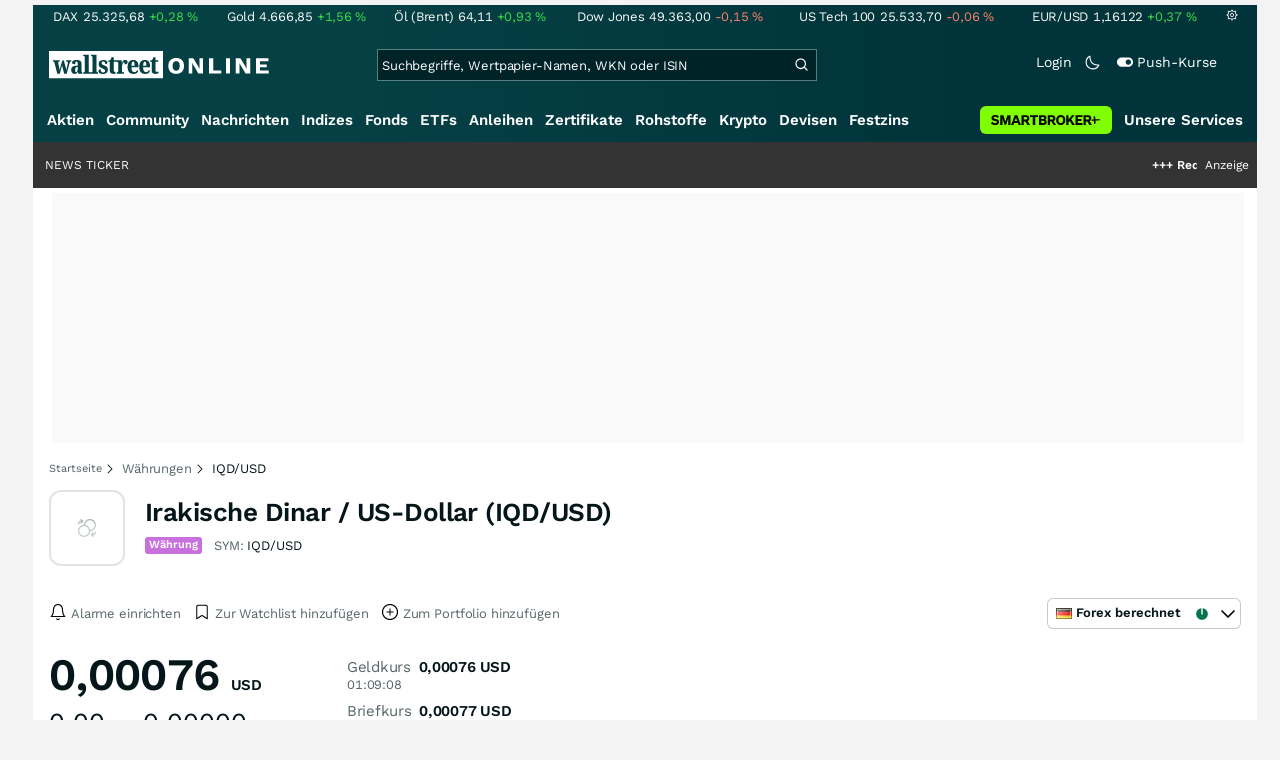

--- FILE ---
content_type: text/html; charset=utf-8
request_url: https://www.wallstreet-online.de/devisen/irakische-dinar-us-dollar-iqd-usd-kurs
body_size: 88821
content:
<!DOCTYPE HTML><html lang="de">
<head>
    <title >Irakische Dinar / US-Dollar (IQD/USD) | Wechselkurs Irakische Dinar / US-Dollar (IQD/USD) | IQD/USD Kurs</title>

    <link rel="preload" as="font" type="font/woff2" crossorigin href="//assets.wallstreet-online.de/frontend/fonts/worksans/WorkSans-Regular.woff2" />
    <link rel="preload" as="font" type="font/woff2" crossorigin href="//assets.wallstreet-online.de/frontend/fonts/worksans/WorkSans-SemiBold.woff2" />
    <link rel="preload" as="font" type="font/woff2" crossorigin href="//assets.wallstreet-online.de/frontend/fonts/noto/NotoSerif-CondensedSemiBold.woff2" />
    <link rel="preload" as="font" type="font/woff2" crossorigin href="//www.wallstreet-online.de/fonts/glyphicons-halflings-regular.woff2" />

    <meta http-equiv="Content-Type" content="text/html; charset=utf-8"/>
    
            <meta name="content-language" content="DE"/>
        <meta property="og:locale" content="de_DE">
        <meta name="referrer" content="Origin-when-cross-origin"/>
    <meta name="msvalidate.01" content="4F0C20F3680B91E805F559B53D6EF2C3" />
    <meta name="google-site-verification" content="nLtcudgQb2ATlb2Hrd88PIXSww_aXh7w2bebxHeBdiY"/>
    <meta name="verification" content="c3a6a9777b1399d2365921f9e31bfa96" /> 
    <meta name="verification" content="05f7841d706fa0dea3a58644ebce84a6"/>
    <meta property="fb:page_id" content="261279345321"/>

    <meta name="apple-itunes-app" content="app-id=919496140">
    <meta name="google-play-app" content="app-id=de.wallstreet_online.woapp">

    <link rel="apple-touch-icon" href="//assets.wallstreet-online.de/frontend/img/apple-touch-iconWso.png?v=1"/>
    <link rel="shortcut icon" href="//assets.wallstreet-online.de/frontend/img/faviconWso.ico" type="image/ico" id="favicon"/>
    <meta name="viewport" content="width=device-width, initial-scale=1" />
    <meta name="robots" content="noodp,index,follow" />
    <meta name="keywords" content="Irakische Dinar / US-Dollar (IQD/USD), IQD/USD, IQD/USD"/>
    <meta name="description" content="Irakische Dinar / US-Dollar (IQD/USD) im Überblick: Irakische Dinar / US-Dollar (IQD/USD) und historische Kurs-Entwicklung zu Irakische Dinar / US-Dollar (IQD/USD). Nachrichten und Irakische Dinar / US-Dollar (IQD/USD)-Charttool"/>
    <meta property="og:image" content="//assets.wallstreet-online.de/_media/5/size_52/waehrung.png"/>
    <meta property="og:image:secure_url" content="//assets.wallstreet-online.de/_media/5/size_52/waehrung.png"/>
    <meta property="og:description" content="Irakische Dinar / US-Dollar (IQD/USD) im Überblick: Irakische Dinar / US-Dollar (IQD/USD) und historische Kurs-Entwicklung zu Irakische Dinar / US-Dollar (IQD/USD). Nachrichten und Irakische Dinar / US-Dollar (IQD/USD)-Charttool"/>
    <meta property="og:title" content="Irakische Dinar / US-Dollar (IQD/USD) | Wechselkurs Irakische Dinar / US-Dollar (IQD/USD) | IQD/USD Kurs"/>
    <meta property="og:url" content="https://www.wallstreet-online.de/devisen/irakische-dinar-us-dollar-iqd-usd-kurs"/>
    <meta property="og:type" content="Website"/>
    <meta property="og:country-name" content="Germany"/>
    <meta property="og:site_name" content="wallstreetONLINE"/>
<link rel="canonical" href="https://www.wallstreet-online.de/devisen/irakische-dinar-us-dollar-iqd-usd-kurs"/>

 <script> !function () { var e = function () { var e, t = "__tcfapiLocator", a = [], n = window; for (; n;) { try { if (n.frames[t]) { e = n; break } } catch (e) { } if (n === window.top) break; n = n.parent } e || (!function e() { var a = n.document, r = !!n.frames[t]; if (!r) if (a.body) { var i = a.createElement("iframe"); i.style.cssText = "display:none", i.name = t, a.body.appendChild(i) } else setTimeout(e, 5); return !r }(), n.__tcfapi = function () { for (var e, t = arguments.length, n = new Array(t), r = 0; r < t; r++)n[r] = arguments[r]; if (!n.length) return a; if ("setGdprApplies" === n[0]) n.length > 3 && 2 === parseInt(n[1], 10) && "boolean" == typeof n[3] && (e = n[3], "function" == typeof n[2] && n[2]("set", !0)); else if ("ping" === n[0]) { var i = { gdprApplies: e, cmpLoaded: !1, cmpStatus: "stub" }; "function" == typeof n[2] && n[2](i) } else a.push(n) }, n.addEventListener("message", (function (e) { var t = "string" == typeof e.data, a = {}; try { a = t ? JSON.parse(e.data) : e.data } catch (e) { } var n = a.__tcfapiCall; n && window.__tcfapi(n.command, n.version, (function (a, r) { var i = { __tcfapiReturn: { returnValue: a, success: r, callId: n.callId } }; t && (i = JSON.stringify(i)), e.source.postMessage(i, "*") }), n.parameter) }), !1)) }; "undefined" != typeof module ? module.exports = e : e() }(); </script>
<script>sp_campaignEnv = "public";sp_privacyManagerId = 736710;var rejectAllRouteTimeout = function(){window.location.href = "/";};function cmpLoad() { window._sp_ = {config: {propertyHref: "https://www.wallstreet-online.de",accountId: 1529, baseEndpoint: "https://cdn.privacy-mgmt.com",joinHref: true,campaignEnv: sp_campaignEnv,events: {onMessageChoiceSelect: function (message_type, choice_id, choice_type_id) {switch(choice_id){case 13: window.location.href="/pur";break;case 15: window.location.href="/userzentrum/login?ref=/pur/O_ZSONM467EC56GGFLMJ";break;case 11: console.log("accept");break;default: console.log("choice_id no match");}},onPrivacyManagerAction: function (message_type, pmData) {if(message_type.purposeConsent === "none" && message_type.vendorConsent === "none"){console.log("TIMEOUT  ");setTimeout(	rejectAllRouteTimeout, 1000 );}},onError: function (message_type, errorCode, errorObject, userReset) {console.log("[SP] onError", []);console.log(message_type);console.log(errorCode);console.log(errorObject);console.log(userReset);}}}};$.ajax({url: "https://cdn.privacy-mgmt.com/wrapperMessagingWithoutDetection.js", dataType: "script", cache: true, async: true}).done(function() { console.log("done");} );}</script>
<link rel="stylesheet" type="text/css" title="Standard" href="//assets.wallstreet-online.de/frontend/css/bootstrap.202411281340.css" media="screen" />
<link rel="stylesheet" type="text/css" title="Standard" href="//assets.wallstreet-online.de/frontend/css/wso.202512221019.css" media="screen" />
<link rel="stylesheet" type="text/css" title="Standard" href="//assets.wallstreet-online.de/frontend/css/deploy.202601140800.css" media="screen" />
<link rel="stylesheet" type="text/css" title="Standard" href="//assets.wallstreet-online.de/frontend/css/informer.202511201040.css" />
<link rel="stylesheet" type="text/css" title="Standard" href="//assets.wallstreet-online.de/frontend/css/smartbroker.202503311200.css" />
<link rel="stylesheet" type="text/css" title="Standard" href="//assets.wallstreet-online.de/frontend/css/minicharts.202306011001.css" />
<link rel="stylesheet" type="text/css" title="Standard" href="//assets.wallstreet-online.de/frontend/css/partnerDerivativeMatrix.202509301000.css" />
<link rel="stylesheet" type="text/css" title="Standard" href="//assets.wallstreet-online.de/frontend/css/partner.202509301000.css" />
<link rel="stylesheet" type="text/css" title="Standard" href="//assets.wallstreet-online.de/frontend/css/newsslider.202506261051.css" />
<link rel="stylesheet" type="text/css" title="Standard" href="//assets.wallstreet-online.de/frontend/css/responsive.202512221019.css" media="(max-width: 610px) and (max-aspect-ratio: 15/10)" />
<style>
@font-face { font-family: "wo-icons"; font-display: swap; src:url("/css/fonts/wo-icons.eot"); src:url("/css/fonts/wo-icons.eot?#iefix") format("embedded-opentype"), url("/css/fonts/wo-icons.woff") format("woff"), url("/css/fonts/wo-icons.ttf") format("truetype"), url("/css/fonts/wo-icons.svg#wo-icons") format("svg"); font-weight: normal; font-style: normal; }
#htIdentifier { height: 54px; } .socialbar { width: auto; margin-top: 4px; } .socialbar .socialbarInner #alert_dropdown { margin-top: 4px; padding-top: 0; padding-bottom: 0; line-height: unset; height: 16px; } @media (max-width: 610px) { .socialbar{ width: 100%; display: flex; } .socialbar .shareButton, .dropdown, .dropdown button { flex-grow: 1; } }
#iMenu .dropdown-menu .imenuLink.currency:hover { color: var(--bs-cat-currency-surface) !important } #iMenu span.cwrap.active.currency,#resNavWrap span.cwrap.active.currency { background-color: var(--bs-cat-currency-surface) !important } #iMenu .dropdown:hover .dropdown-toggle .currency { color: var(--bs-cat-currency-surface) !important }
.bottomLinks span.info { font-size: 10px; color: #737373; display: block; float: left; } .bottomLinks div.control { font-size: 10px; color: #737373; } #charttools .charttool .column_container { display: none; position: absolute; top: 16px; left: -1px; } #charttools .charttool .column_container .column { border: 1px solid #CCCCCC; padding: 0 5px; width: 210px; background-color: var(--bs-surface-10); } #charttools .charttool .column_container .column .chartConfigCheck::after { content: "\2713 "; color: #416f54; font-size: 1.5em; } #charttools .charttool .column_container .column .row:hover { color: var(--bs-text-subdued-alpha); }
@media (max-width: 610px) { .loadSpinner { transform: rotate(90deg); } .currSelectDiv { width: 100%; height: 55px; } .form-control { max-width: 160px; height: 33px; } } .form-control[readonly] { background-color: inherit; }
.multiselect-container input[type="radio"]{display:none}.multiselect-container{position:absolute;list-style-type:none;margin:0;padding:0;width: 100%;}.multiselect-container .input-group{margin:5px; width: unset;}.multiselect-container>li{padding:0}.multiselect-container>li>a.multiselect-all label{font-weight:700}.multiselect-container>li.multiselect-group label{margin:0;padding:3px 20px 3px 20px;height:100%;font-weight:700}.multiselect-container>li.multiselect-group-clickable label{cursor:pointer}.multiselect-container>li>a{padding:0}.multiselect-container>li>a>label{margin:0;height:100%;cursor:pointer;font-weight:400;padding:3px 20px 3px 40px}.multiselect-container>li>a>label.radio,.multiselect-container>li>a>label.checkbox{margin:0}.multiselect-container>li>a>label>input[type=checkbox]{margin-bottom:5px}.btn-group>.btn-group:nth-child(2)>.multiselect.btn{border-top-left-radius:4px;border-bottom-left-radius:4px}.form-inline .multiselect-container label.checkbox,.form-inline .multiselect-container label.radio{padding:3px 20px 3px 40px}.form-inline .multiselect-container li a label.checkbox input[type=checkbox],.form-inline .multiselect-container li a label.radio input[type=radio]{margin-left:-20px;margin-right:0}.multiselect-container .multiselect-item.filter {display: none!important;}
.crossrateform > div > div > label { display: block; float: left; font-size: 12px; font-weight: bold; margin-right: 15px; padding: 5px 0; width: 135px; clear: left; }
.discoverInstrument .fadeOutBox { width: 106px; } .discoverBox .carousel-item .innerItem { border: 1px solid var(--bs-border-muted); } @media (max-width: 610px) and (max-aspect-ratio: 15/10) { .discoverInstPerf { width: 100px; } .discoverInstrument .fadeOutBox { width: 200px; } .discoverBox .carousel-item { flex-basis: auto!important; } }
</style><script>var _gaq = [];var _moo_dataLayer = {event:[]}; var _moo_BROWSERPUSH=false; var _moo_ASSET_HOST='//assets.wallstreet-online.de/';var _moo_ASSET_INTERFIX_JS='';var _moo_ASSET_INTERFIX_CSS='';var _moo_FRONTEND_HOST='//www.wallstreet-online.de'; var _moo_DEVICE=''; var _moo_ADVERT='0'</script>
<meta property="fb:pages" content="261279345321" />

<!-- Google Tag Manager Opt-Out -->
<script>
    var gaDisableString = 'ga-disable-UA-2804995-1';

    function gaOptin() {
        document.cookie = gaDisableString + '=true; expires=Thu, 31 Dec 1970 23:59:59 UTC; path=/';
        window[gaDisableString] = false;
        alert('Das Google Analytics Tracking ist jetzt wieder aktiviert.');
    }
    function gaOptout() {
        document.cookie = gaDisableString + '=true; expires=Thu, 31 Dec 2099 23:59:59 UTC; path=/';
        window[gaDisableString] = true;
        alert('Das Google Analytics Tracking ist jetzt deaktiviert.');
    }

    if (document.cookie.indexOf(gaDisableString + '=true') > -1) {
        window[gaDisableString] = true;
    }
</script>
<!-- End Google Tag Manager Opt-Out -->
<!-- START  Google Ads - IAB TCF -->
<script>window['gtag_enable_tcf_support'] = true;</script>
<!-- END    Google Ads - IAB TCF -->

    </head>
<body>
<script>
        var storedTheme = localStorage.getItem('theme');
	const getPreferredTheme = () => {
            if (storedTheme) {
        	return storedTheme;
            }
            return window.matchMedia('(prefers-color-scheme: dark)').matches ? 'dark' : 'light'
	};
	const setTheme = function (theme) {
		if (theme === 'auto' && window.matchMedia('(prefers-color-scheme: dark)').matches) {
			theme = 'dark';
		}
		document.documentElement.setAttribute('data-bs-theme', theme);
	};
	setTheme(getPreferredTheme());
</script>
<noscript style="display: block; margin: 0 auto; width: 1168px;">
<div class="iconBox infoBox">
<span class="icons alertIcon"><span class="exclamationMark imgSvg"></span></span>
<span class="fw-bold">Um die volle Funktionalität der Webseite nutzen zu können, müssen Sie JavaScript in ihrem Browser aktivieren.</span>
</div>
</noscript>

<div id="pagecontainer">
    <div id="marketChooser" class="marketChooserBox" style="display:none">
    <form method="post" action="#" accept-charset="UTF-8" class="form">
        <input type="hidden" name="inst_id" value="2621511">
        <input id="marketSelect" class="marketSelect" name="market_id" value="56" type="hidden">
        <input id="categoryId" name="category_id" value="1" type="hidden">
        <div class="marketSelectorContainer">
            <div class="wso-dropdown-outer"><div class="wso-dropdown-inner">
            <ul class="marketSelector">
              <li data-marketid="56" class="marketselectitem text-nowrap " title="Realtime">
    <span class="d-table-cell pe-3 pal-3 align-middle"><span class="ico-realtime"></span>Forex berechnet</span><span class="d-table-cell text-end align-middle"> </span>
</li>
            </ul>
            </div></div>
            <noscript>
                <button class="button" name="send">Wechseln</button>
            </noscript>
        </div>
    </form>
</div>


<div id="dsky1" class="d-none d-sm-block" style="top:24px"></div>
<div id="dsky2" class="d-none d-sm-block" style="top:24px"></div>

    <div id="page" class="default">

        
<div id="quickquotesHead" data-bs-theme="dark">
    <div class="position-relative"><table class="w-100"><tr><td class="text-nowrap pa-0 ma-0"><a href="/indizes/dax" title="DAX"><span>DAX</span><span class="d-none d-sm-inline"><span>25.325,68</span></span><span><span><span class="font green">+0,28&nbsp;<span class="quote_currency">%</span></span></span></span></a></td><td class="text-nowrap pa-0 ma-0"><a href="/rohstoffe/goldpreis" title="Gold"><span>Gold</span><span class="d-none d-sm-inline"><span>4.666,85</span></span><span><span><span class="font green">+1,56&nbsp;<span class="quote_currency">%</span></span></span></span></a></td><td class="text-nowrap pa-0 ma-0"><a href="/rohstoffe/oelpreis-brent" title="Öl (Brent)"><span>Öl (Brent)</span><span class="d-none d-sm-inline"><span>64,11</span></span><span><span><span class="font green">+0,93&nbsp;<span class="quote_currency">%</span></span></span></span></a></td><td class="text-nowrap pa-0 ma-0"><a href="/indizes/dowjones" title="Dow Jones"><span>Dow Jones</span><span class="d-none d-sm-inline"><span>49.363,00</span></span><span><span><span class="font red">-0,15&nbsp;<span class="quote_currency">%</span></span></span></span></a></td><td class="text-nowrap pa-0 ma-0 d-none d-sm-table-cell"><a href="/indizes/nasdaq100" title="US Tech 100"><span>US Tech 100</span><span class="d-none d-sm-inline"><span>25.533,70</span></span><span><span><span class="font red">-0,06&nbsp;<span class="quote_currency">%</span></span></span></span></a></td><td class="text-nowrap pa-0 ma-0 d-none d-sm-table-cell"><a href="/devisen/euro-us-dollar-eur-usd-kurs" title="EUR/USD"><span>EUR/USD</span><span class="d-none d-sm-inline"><span>1,16122</span></span><span><span><span class="font green">+0,37&nbsp;<span class="quote_currency">%</span></span></span></span></a></td><td class="text-nowrap pa-0 ma-0 d-none d-sm-inline-block"><a href="/userzentrum/einstellungen#tab=quoteline" title="Registrierte Nutzer können diese Kursleiste mit Ihren Werten individualisieren. Melden Sie sich jetzt kostenfrei an."><img title="Einstellungen" alt="Einstellungen" src="//assets.wallstreet-online.de/frontend/img/icons/icons/settings.svg" class="imgInvert" width="12" height="12"></a></td></tr></table></div></div>

<header id="sitehead">
    <div id="sitelogo">
        <a href="/">
            <img src="//assets.wallstreet-online.de/frontend/img/icons/logo/wallstreet-online-horizontal.svg" class="img-fluid d-block imgInvert" width="220" height="28" alt="wallstreetONLINE Logo" />
        </a>
    </div>
    <button type="button" class="search-btn d-inline-block d-sm-none" data-bs-toggle="collapse" data-bs-target="#navbarMenu" aria-label="Navigation">
        <img src=" //assets.wallstreet-online.de/frontend/img/icons/icons/search.svg" alt="Lupe" title="Lupe" class="imgInvert" style="width:22px;height:22px">
    </button>
    <div id="globalsearch" class="p-0">
        <form action="/suche/">
            <input type="hidden" value="" name="suche" />
                        
            
                                    <input id="search" type="text" value="" placeholder="Suchbegriffe, Wertpapier-Namen, WKN oder ISIN" data-placeholderlarge="Suchbegriffe, Wertpapier-Namen, WKN oder ISIN" data-placeholdersmall="Suchbegriffe, Wertpapier-Namen" name="q" class="searchkey" autocomplete="off" />
            <div class="buttonBox">
                <button type="submit" name="sa" value="Suche" aria-label="Suche"><img src=" //assets.wallstreet-online.de/frontend/img/icons/icons/search.svg" alt="Suche" aria-hidden="true" style="height:19px;width:19px"></button>
            </div>
            <img class="d-block d-sm-none removeSearch imgInvert cursor-pointer position-absolute" src=" //assets.wallstreet-online.de/frontend/img/icons/icons/cancel.svg" alt="Entfernen">
        </form>
                <div id="globalSearchResult" data-bs-theme="dark">
            <div id="topResults">
                <ul rel="Top"><li class="instrument" data-instrument="1699710"><a href="/rohstoffe/silberpreis"><span class="fadeBox">Silber</span><span class="searchType float-end pa-0 instrumentTypeFlag commodity">Rohstoff</span><span class="wknBox">507.409</span></a></li><li class="instrument" data-instrument="11263"><a href="/aktien/nvidia-aktie"><span class="fadeBox">NVIDIA</span><span class="searchType float-end pa-0 instrumentTypeFlag stock">Aktie</span><span class="wknBox">501.707</span></a></li><li class="instrument" data-instrument="278867974"><a href="/crypto/btc-usd"><span class="fadeBox">Bitcoin</span><span class="searchType float-end pa-0 instrumentTypeFlag crypto">Crypto</span><span class="wknBox">407.310</span></a></li><li class="instrument" data-instrument="1699572"><a href="/rohstoffe/oelpreis-brent"><span class="fadeBox">Öl (Brent)</span><span class="searchType float-end pa-0 instrumentTypeFlag commodity">Rohstoff</span><span class="wknBox">364.264</span></a></li><li class="instrument" data-instrument="1699649"><a href="/rohstoffe/goldpreis"><span class="fadeBox">Gold</span><span class="searchType float-end pa-0 instrumentTypeFlag commodity">Rohstoff</span><span class="wknBox">342.781</span></a></li><li class="instrument" data-instrument="18279"><a href="/indizes/dax"><span class="fadeBox">DAX</span><span class="searchType float-end pa-0 instrumentTypeFlag index">Index</span><span class="wknBox">119.065</span></a></li><li class="instrument" data-instrument="451009152"><a href="/aktien/ca0203987072-almonty-industries-aktie"><span class="fadeBox">Almonty Industries</span><span class="searchType float-end pa-0 instrumentTypeFlag stock">Aktie</span><span class="wknBox">116.050</span></a></li><li class="instrument" data-instrument="246249632"><a href="/aktien/droneshield-aktie"><span class="fadeBox">DroneShield</span><span class="searchType float-end pa-0 instrumentTypeFlag stock">Aktie</span><span class="wknBox">115.807</span></a></li><li class="instrument" data-instrument="2229"><a href="/aktien/capital-one-financial-aktie"><span class="fadeBox">Capital One Financial</span><span class="searchType float-end pa-0 instrumentTypeFlag stock">Aktie</span><span class="wknBox">112.662</span></a></li><li class="instrument" data-instrument="357212587"><a href="/aktien/neo-battery-materials-aktie"><span class="fadeBox">NEO Battery Materials</span><span class="searchType float-end pa-0 instrumentTypeFlag stock">Aktie</span><span class="wknBox">102.436</span></a></li><li><a href="/diskussion/1390837-1/tages-trading-chancen-montag-19-01-2026"><span class="fadeBox">Tages-Trading-Chancen am Montag den 19.01.2026</span><span class="searchType float-end pa-0 instrumentTypeFlag discussion">Diskussion</span><span class="wknBox">00:55:20</span></a></li><li><a href="/nachricht/20385349-passives-einkommen-postal-realty-solides-geschaeft-sorgt-hohe-stabile-dividenden"><span class="fadeBox">Postal Realty: Solides Geschäft sorgt für hohe und stabile Dividenden</span><span class="searchType float-end pa-0 instrumentTypeFlag news">Nachricht</span><span class="wknBox"><span class="previous-day">18.01.26</span></span></a></li><li><a href="/nachricht/20381121-uran-comeback-ki-frisst-strom-usa-nuklear-hebel-um"><span class="fadeBox">KI frisst Strom und die USA legen den Nuklear-Hebel um!</span><span class="searchType float-end pa-0 instrumentTypeFlag news">Nachricht</span><span class="wknBox"><span class="previous-day">18.01.26</span></span></a></li><li><a href="/nachricht/20381010-banken-tech-energie-bitcoin-weisse-haus-wettet-verliert-warnt-tom-lee"><span class="fadeBox">Wer gegen das Weiße Haus wettet, verliert – warnt Tom Lee</span><span class="searchType float-end pa-0 instrumentTypeFlag news">Nachricht</span><span class="wknBox"><span class="previous-day">18.01.26</span></span></a></li><li><a href="/nachricht/20378484-metalle-engpass-knapper-gold-metalle-supermetalle-sind"><span class="fadeBox">Knapper als Gold: Warum diese Metalle Supermetalle sind!</span><span class="searchType float-end pa-0 instrumentTypeFlag news">Nachricht</span><span class="wknBox"><span class="previous-day">18.01.26</span></span></a></li></ul><div class="footerBox">Top 15 der gesamten Suchanfragen der letzten 7 Tage</div>            </div>
            <div id="normalResults"></div>
        </div>
            </div>

    <div class="headerRight float-end fw-light">
                                <a href="https://www.wallstreet-online.de/userzentrum/login" data-href="https://www.wallstreet-online.de/userzentrum/login" id="loginLink" class="loginLink">
            <span class="float-start d-none d-sm-inline">Login</span>
            <img class="d-block d-sm-none" title="Login" src=" //assets.wallstreet-online.de/frontend/img/flaticon/user.svg" style="height:22px;width:22px;">
        </a>
                        <a href="#" id="lightDarkModeSwitch" class="float-start d-none d-sm-inline mal-3">
            <span class="float-start"></span>
            <img src=" //assets.wallstreet-online.de/frontend/img/icons/icons/half-moon.svg" class="imgInvert" alt="Light/Dark Switch" height="17" width="17">
        </a>
        <a href="#" id="pushAboSwitch" class="float-start d-none d-sm-inline mal-3" data-bs-toggle="modal" data-bs-target="#pushAboModal">
            <span class="float-start"></span>
            <img class="toggleIcon" src=" //assets.wallstreet-online.de/frontend/img/flaticon/toggle-on.svg" alt="Push Switch" aria-hidden="true"><span class="pushText">Push-Kurse</span>
        </a>
        <span class="d-none d-sm-inline-block" style="width:24px" id="lbpWrapper"></span>
            </div>
</header>
<div class="menuPlaceholder" id="menuPlaceholder"></div>
<nav id="csMooMenu" class="cs mooMenu">
    <div id="menuSticky"></div>
    <div id="menuSpace" class="d-none d-sm-block">
        <div class="menuBox l1"> <ul class="l1"> <li class="liL0 level0" data-navid="1"><a href="/aktien/aktienkurse" class="a level0">Aktien</a></li> <li class="liL0 level0" data-navid="2"><a href="/community" class="a level0">Community</a></li> <li class="liL0 level0" data-navid="3"><a href="/nachrichten" class="a level0">Nachrichten</a></li> <li class="liL0 level0" data-navid="4"><a href="/indizes" class="a level0">Indizes</a></li> <li class="liL0 level0" data-navid="5"><a href="/fonds" class="a level0">Fonds</a></li> <li class="liL0 level0" data-navid="6"><a href="/etf" class="a level0">ETFs</a></li> <li class="liL0 level0" data-navid="7"><a href="/anleihen" class="a level0">Anleihen</a></li> <li class="liL0 level0" data-navid="10"><a href="/zertifikate" class="a level0">Zertifikate</a></li> <li class="liL0 level0" data-navid="20"><a href="/rohstoffe" class="a level0">Rohstoffe</a></li> <li class="liL0 level0" data-navid="21"><a href="/crypto" class="a level0">Krypto</a></li> <li class="current liL0 level0 current" data-navid="22"><a href="/devisen" class="a level0">Devisen</a></li> <li class="liL0 level0" data-navid="23"><a href="/festzins" class="a level0">Festzins</a></li> <li class="ser liL0 level0" data-navid="24"> <div class="a ser level0"><span>Unsere Services</span></div> </li> <li class="sbMenuBanner level0"><a href="https://dwbdiv.smartbrokerplus.de/ts/94450/tsc?typ=r&amp;amc=performance.smartbroker.503409.514439.CRTaFiBeWLF&amp;smc4=website-navigation&amp;smc5=sbplus-logo-zum-depot" target="_blank" rel="noopener sponsored noreferrer nofollow" class="level0"><span>&nbsp;</span><img rel="//assets.wallstreet-online.de/frontend/img/smartbroker/SMARTBROKER_b.svg" src="//assets.wallstreet-online.de//frontend/img/blank.gif" class="loadOnSight m-0" alt="Smartbroker+"><span>&nbsp;</span></a></li> </ul> </div> <div class="menuL2Layer" id="navbarMenu"> <div class="menuBox l2 cs"> <ul class="l2 cs menuHover"></ul> </div> <div class="menuBox l2 cs"> <ul class="l2 cs menuHover"> <li class="boxHead newCol liL1 level1" data-navid="1.1"><a href="/aktien/aktienkurse" class="a boxHead newCol level1">Aktien</a></li> <li class="liL1 level2" data-navid="1.1.1"><a href="/nachrichten/aktien-indizes" class="a level2">Aktien News</a></li> <li class="liL1 level2" data-navid="1.1.2"><a href="/statistik/top-aktien-meistgesucht" class="a level2">Meistgesuchte Aktien</a></li> <li class="liL1 level2" data-navid="1.1.3"><a href="/aktien/statistik" class="a level2">Aktien Top & Flop</a></li> <li class="liL1 level2 respNone" data-navid="1.1.4"><a href="/statistik/top-50-deutsche-aktien" class="a level2">Top 50 Aktien Deutschland</a></li> <li class="liL1 level2 respNone" data-navid="1.1.5"><a href="/statistik/top-50-chinesische-aktien" class="a level2">Top 50 Aktien China</a></li> <li class="liL1 level2 respNone" data-navid="1.1.6"><a href="/statistik/top-50-amerikanische-aktien" class="a level2">Top 50 Aktien USA</a></li> <li class="liL1 level2" data-navid="1.1.7"><a href="/nachrichten/chartanalysen" class="a level2">Chartanalysen</a></li> <li class="liL1 level2" data-navid="1.1.8"><a href="/statistik/top-aktien-meistgehandelt" class="a level2">Top Volumen</a></li> <li class="liL1 level2" data-navid="1.1.9"><a href="/statistik/top-aktien-performance" class="a level2">Top Aktien Performance</a></li> <li class="liL1 level2" data-navid="1.1.10"><a href="/ipo" class="a level2">Börsengänge & IPOs</a></li> <li class="liL1 level2" data-navid="1.1.11"><a href="/aktien/insidertrades" class="a level2">Insidertrades</a></li> <li class="liL1 level2 respNone" data-navid="1.1.12"><a href="/aktien/analysten/rating" class="a level2">Analysten-Ratings</a></li> <li class="liL1 level2" data-navid="1.1.13"><a href="/aktien/aktien-suche" class="a level2">Aktienfinder</a></li> <li class="liL1 level2" data-navid="1.1.14"><a href="/aktien/insidertrades/filter" class="a level2">Insidertrades Suche</a></li> <li class="liL1 level2 respNone" data-navid="1.1.15"><a href="/aktien/signale/finder" class="a level2">Signalfinder</a></li> <li class="liL1 level2 respNone" data-navid="1.1.16"><a href="/aktien/signale" class="a level2">Chartsignale</a></li> </ul> </div> <div class="menuBox l2 cs"> <ul class="l2 cs menuHover"> <li class="boxHead newCol liL1 level1 respNone" data-navid="1.3"><a href="/aktien/trends" class="a boxHead newCol level1">Trends</a></li> <li class="liL1 level2 respNone" data-navid="1.3.1"><a href="/statistik/trending-stocks" class="a level2">wO Trends</a></li> <li class="liL1 level2 respNone" data-navid="1.3.2"><a href="/aktien/branche" class="a level2">Aktien Branchenübersicht</a></li> <li class="liL1 level2 respNone" data-navid="1.3.3"><a href="/aktien/branche/oel-gas-aktien" class="a level2">Öl- und Gas Aktien</a></li> <li class="liL1 level2 respNone" data-navid="1.3.4"><a href="/aktien/nvidia-aktie" class="a level2">Nvidia Aktie</a></li> <li class="liL1 level2 respNone" data-navid="1.3.5"><a href="/aktien/branche/halbleiter-aktien" class="a level2">Halbleiter Aktien</a></li> <li class="liL1 level2 respNone" data-navid="1.3.6"><a href="/aktien/a1cx3t-tesla-aktie" class="a level2">Tesla Aktie</a></li> <li class="liL1 level2 respNone" data-navid="1.3.7"><a href="/aktien/amazon-aktie" class="a level2">Amazon Aktie</a></li> <li class="liL1 level2 respNone" data-navid="1.3.8"><a href="aktien/droneshield-aktie" class="a level2">DroneShield Aktie</a></li> <li class="liL1 level2 respNone" data-navid="1.3.9"><a href="/aktien/rheinmetall-aktie" class="a level2">Rheinmetall Aktie</a></li> <li class="liL1 level2 respNone" data-navid="1.3.10"><a href="/aktien/byd-company-registered-h-aktie" class="a level2">BYD Aktie</a></li> <li class="liL1 level2 respNone" data-navid="1.3.11"><a href="/aktien/microsoft-aktie" class="a level2">Microsoft Aktie</a></li> <li class="liL1 level2 respNone" data-navid="1.3.12"><a href="/aktien/ca0203987072-almonty-industries-aktie" class="a level2">Almonty Industries Aktie</a></li> <li class="liL1 level2 respNone" data-navid="1.3.13"><a href="/aktien/alphabet-registered-a-aktie" class="a level2">Alphabet Aktie</a></li> <li class="liL1 level2 respNone" data-navid="1.3.14"><a href="/wikifolio" class="a level2">Wikifolio</a></li> </ul> </div> <div class="menuBox l2 cs"> <ul class="l2 cs menuHover"> <li class="boxHead newCol liL1 level1" data-navid="1.4"><a href="/dividendentermine" class="a boxHead newCol level1">Dividenden</a></li> <li class="liL1 level2 respNone" data-navid="1.4.1"><a href="/dividendentermine" class="a level2">Dividendentermine & News</a></li> <li class="liL1 level2" data-navid="1.4.2"><a href="/statistik/beste-aktien-dividenden" class="a level2">Beste Aktien Dividenden</a></li> </ul> </div> <div class="menuBox l2 cs"> <ul class="l2 cs menuHover"> <li class="boxHead newCol liL1 level1" data-navid="1.6"> <div class="a boxHead newCol level1">Termine</div> </li> <li class="liL1 level2" data-navid="1.6.1"><a href="/unternehmenstermine" class="a level2">Unternehmenstermine</a></li> <li class="liL1 level2" data-navid="1.6.2"><a href="/wirtschaftskalender" class="a level2">Wirtschaftskalender</a></li> <li class="liL1 level2 respNone" data-navid="1.6.4"><a href="/unternehmensportal" class="a level2">EQS Unternehmensportal</a></li> <li class="liL1 level2" data-navid="1.6.5"><a href="/boersenfeiertage" class="a level2">Börsenfeiertage</a></li> <li class="liL1 level2 respNone" data-navid="1.6.6"><a href="/boersenticker" class="a level2">Börsenticker</a></li> <li class="liL1 level2 respNone" data-navid="1.6.7"><a href="/webinarkalender" class="a level2">Webinarkalender</a></li> </ul> </div> <div class="menuBox l2 cs"> <ul class="l2 cs menuHover"> <li class="boxHead newCol liL1 level1" data-navid="2.1"><a href="/community" class="a boxHead newCol level1">Community</a></li> <li class="liL1 level2" data-navid="2.1.1"><a href="/community/foren.html" class="a level2">Foren</a></li> <li class="liL1 level2" data-navid="2.1.2"><a href="/community-statistik" class="a level2">Community-Statistik</a></li> <li class="liL1 level2 respNone" data-navid="2.1.3"><a href="/community/letzte-antworten.html" class="a level2">Letzte Antworten</a></li> <li class="liL1 level2" data-navid="2.1.4"><a href="/statistik/top-aktien-meistdiskutiert" class="a level2">Meistdiskutiert</a></li> <li class="liL1 level2" data-navid="2.1.5"><a href="/community-statistik" class="a level2">Meistbesuchte Foren</a></li> <li class="liL1 level2 respNone" data-navid="2.1.6"><a href="/community/letzte-neueintraege.html" class="a level2">Neue Diskussionen</a></li> <li class="liL1 level2 respNone" data-navid="2.1.7"><a href="/community/umfragen.html" class="a level2">Community Umfragen</a></li> <li class="liL1 level2 respNone" data-navid="2.1.8"><a href="/tools/postingfilter" class="a level2">Postingfilter</a></li> <li class="liL1 level2 respNone" data-navid="2.1.9"><a href="/community/tippspiel" class="a level2">DAX-Tippspiel</a></li> </ul> </div> <div class="menuBox l2 cs"> <ul class="l2 cs menuHover"> <li class="boxHead newCol liL1 level1 respNone" data-navid="2.2"> <div class="a boxHead newCol level1">Erste Schritte</div> </li> <li class="liL1 level2 respNone" data-navid="2.2.1"><a href="/nutzungsbedingungen#boardregeln" class="a level2">Boardregeln</a></li> <li class="liL1 level2 respNone" data-navid="2.2.2"><a href="/userzentrum/registrierung" class="a level2">Registrierung</a></li> <li class="liL1 level2 respNone" data-navid="2.2.3"><a href="/hilfe" class="a level2">FAQ</a></li> </ul> </div> <div class="menuBox l2 cs"> <ul class="l2 cs menuHover"> <li class="boxHead newCol liL1 level1" data-navid="3.2"><a href="/nachrichten" class="a boxHead newCol level1">Nachrichten</a></li> <li class="liL1 level2" data-navid="3.2.1"><a href="/video" class="a level2">wO TV & Videos</a></li> <li class="liL1 level2" data-navid="3.2.2"><a href="/nachrichten/aktien-indizes" class="a level2">Aktien Nachrichten</a></li> <li class="liL1 level2 respNone" data-navid="3.2.3"><a href="/nachrichten/anleihen" class="a level2">Anleihen Nachrichten</a></li> <li class="liL1 level2 respNone" data-navid="3.2.4"><a href="/nachrichten/cfd" class="a level2">CFD Nachrichten</a></li> <li class="liL1 level2 respNone" data-navid="3.2.5"><a href="/nachrichten/devisen" class="a level2">Devisen Nachrichten</a></li> <li class="liL1 level2 respNone" data-navid="3.2.6"><a href="/nachrichten/etf" class="a level2">ETF Nachrichten</a></li> <li class="liL1 level2 respNone" data-navid="3.2.7"><a href="/nachrichten/fonds" class="a level2">Fonds Nachrichten</a></li> <li class="liL1 level2 respNone" data-navid="3.2.8"><a href="/nachrichten/kryptowaehrungen" class="a level2">Kryptowährungen Nachrichten</a></li> <li class="liL1 level2 respNone" data-navid="3.2.9"><a href="/nachrichten/rohstoffe" class="a level2">Rohstoffe Nachrichten</a></li> <li class="liL1 level2 respNone" data-navid="3.2.10"><a href="/nachrichten/optionsscheine" class="a level2">Optionsscheine Nachrichten</a></li> <li class="liL1 level2 respNone" data-navid="3.2.11"><a href="/suche/?suche=newsResult" class="a level2">Nachrichten Suche</a></li> <li class="liL1 level2 respNone" data-navid="3.2.12"><a href="/nachrichten/autorenverzeichnis" class="a level2">Autoren</a></li> </ul> </div> <div class="menuBox l2 cs"> <ul class="l2 cs menuHover"> <li class="boxHead newCol liL1 level1 respNone" data-navid="3.3"><a href="/indizes/nachrichten" class="a boxHead newCol level1">Indizes Nachrichten</a></li> <li class="liL1 level2 respNone" data-navid="3.3.1"><a href="/indizes/dax/nachrichten#informerNews" class="a level2">DAX Nachrichten</a></li> <li class="liL1 level2 respNone" data-navid="3.3.2"><a href="/indizes/tecdax/nachrichten#informerNews" class="a level2">TecDAX Nachrichten</a></li> <li class="liL1 level2 respNone" data-navid="3.3.3"><a href="/indizes/mdax/nachrichten#informerNews" class="a level2">MDAX Nachrichten</a></li> <li class="liL1 level2 respNone" data-navid="3.3.4"><a href="/indizes/dowjones/nachrichten#informerNews" class="a level2">Dow Jones Nachrichten</a></li> <li class="liL1 level2 respNone" data-navid="3.3.5"><a href="/indizes/nasdaq-composite/nachrichten#informerNews" class="a level2">Nasdaq Nachrichten</a></li> <li class="liL1 level2 respNone" data-navid="3.3.6"><a href="/indizes/euro-stoxx-50/nachrichten#informerNews" class="a level2">Eurostoxx 50 Nachrichten</a></li> </ul> </div> <div class="menuBox l2 cs"> <ul class="l2 cs menuHover"> <li class="boxHead newCol liL1 level1" data-navid="3.4"> <div class="a boxHead newCol level1">Rubriken</div> </li> <li class="liL1 level2" data-navid="3.4.1"><a href="/nachrichten/autor/wallstreet-online-redaktion" class="a level2">Redaktion wO</a></li> <li class="liL1 level2" data-navid="3.4.2"><a href="/nachrichten/ad-hocs" class="a level2">Ad-hocs</a></li> <li class="liL1 level2 respNone" data-navid="3.4.3"><a href="/nachrichten/analysen" class="a level2">Analysen</a></li> <li class="liL1 level2 respNone" data-navid="3.4.4"><a href="/nachrichten/chartanalysen" class="a level2">Chartanalysen</a></li> <li class="liL1 level2 respNone" data-navid="3.4.5"><a href="/nachrichten/kommentare" class="a level2">Kommentare</a></li> <li class="liL1 level2 respNone" data-navid="3.4.6"><a href="/nachrichten/marktberichte" class="a level2">Marktberichte</a></li> <li class="liL1 level2 respNone" data-navid="3.4.7"><a href="/nachrichten/politik" class="a level2">Politik</a></li> <li class="liL1 level2 respNone" data-navid="3.4.8"><a href="/nachrichten/pressemitteilungen" class="a level2">Pressemitteilungen</a></li> <li class="liL1 level2 respNone" data-navid="3.4.9"><a href="/nachrichten/wirtschaft-konjunktur" class="a level2">Unternehmen</a></li> <li class="liL1 level2 respNone" data-navid="3.4.10"><a href="/nachrichten/weitere-nachrichten" class="a level2">Weitere Nachrichten</a></li> </ul> </div> <div class="menuBox l2 cs"> <ul class="l2 cs menuHover"> <li class="boxHead newCol liL1 level1" data-navid="3.5"> <div class="a boxHead newCol level1">Redaktion</div> </li> <li class="liL1 level2" data-navid="3.5.1"><a href="https://open.spotify.com/show/2zxb97ebxxoBqc0nZwtLi7" class="a level2">Podcast</a></li> </ul> </div> <div class="menuBox l2 cs"> <ul class="l2 cs menuHover"> <li class="boxHead newCol liL1 level1" data-navid="4.1"><a href="/indizes" class="a boxHead newCol level1">Indizes</a></li> <li class="liL1 level2 respNone" data-navid="4.1.1"><a href="/indizes/heatmap" class="a level2">Heatmaps Indizes</a></li> <li class="liL1 level2" data-navid="4.1.2"><a href="/indizes/dax" class="a level2">DAX</a></li> <li class="liL1 level2" data-navid="4.1.3"><a href="/indizes/mdax" class="a level2">MDAX</a></li> <li class="liL1 level2 respNone" data-navid="4.1.4"><a href="/indizes/sdax" class="a level2">SDAX</a></li> <li class="liL1 level2 respNone" data-navid="4.1.5"><a href="/indizes/tecdax" class="a level2">TecDAX</a></li> <li class="liL1 level2 respNone" data-navid="4.1.6"><a href="/indizes/dowjones" class="a level2">Dow Jones</a></li> <li class="liL1 level2" data-navid="4.1.7"><a href="/indizes/s-p-500-index" class="a level2">S&amp;P 500</a></li> <li class="liL1 level2 respNone" data-navid="4.1.8"><a href="/indizes/nasdaq-composite" class="a level2">NASDAQ 100</a></li> <li class="liL1 level2 respNone" data-navid="4.1.9"><a href="/indizes/euro-stoxx-50" class="a level2">Euro Stoxx 50</a></li> <li class="liL1 level2 respNone" data-navid="4.1.10"><a href="/indizes/smi" class="a level2">SMI</a></li> <li class="liL1 level2 respNone" data-navid="4.1.11"><a href="/indizes/atx" class="a level2">ATX</a></li> <li class="liL1 level2 respNone" data-navid="4.1.12"><a href="/indizes/nikkei225" class="a level2">Nikkei 225</a></li> <li class="liL1 level2 respNone" data-navid="4.1.13"><a href="/indizes/em-emerging-markets-index" class="a level2">Emerging Markets</a></li> <li class="liL1 level2 respNone" data-navid="4.1.14"><a href="/zinsen" class="a level2">Zinssätze</a></li> <li class="liL1 level2 respNone" data-navid="4.1.15"><a href="/zinsen/leitzins" class="a level2">Leitzins</a></li> </ul> </div> <div class="menuBox l2 cs"> <ul class="l2 cs menuHover"> <li class="boxHead newCol liL1 level1" data-navid="4.3"><a href="/indizes" class="a boxHead newCol level1">Top & Flop Listen</a></li> <li class="liL1 level2" data-navid="4.3.1"><a href="/indizes/dax/enthaltenewerte" class="a level2">DAX</a></li> <li class="liL1 level2 respNone" data-navid="4.3.2"><a href="/indizes/mdax/enthaltenewerte" class="a level2">MDAX</a></li> <li class="liL1 level2 respNone" data-navid="4.3.3"><a href="/indizes/sdax/enthaltenewerte" class="a level2">SDAX</a></li> <li class="liL1 level2 respNone" data-navid="4.3.4"><a href="/indizes/tecdax/enthaltenewerte" class="a level2">TecDAX</a></li> <li class="liL1 level2 respNone" data-navid="4.3.5"><a href="/indizes/dowjones/enthaltenewerte" class="a level2">Dow Jones</a></li> <li class="liL1 level2" data-navid="4.3.6"><a href="/indizes/s-p-500-index/enthaltenewerte" class="a level2">S&amp;P 500</a></li> <li class="liL1 level2 respNone" data-navid="4.3.7"><a href="/indizes/nasdaq-composite/enthaltenewerte" class="a level2">NASDAQ 100</a></li> <li class="liL1 level2 respNone" data-navid="4.3.8"><a href="/indizes/smi/enthaltenewerte" class="a level2">SMI</a></li> </ul> </div> <div class="menuBox l2 cs"> <ul class="l2 cs menuHover"> <li class="boxHead newCol liL1 level1" data-navid="5.1"><a href="/fonds" class="a boxHead newCol level1">Fonds</a></li> <li class="liL1 level2" data-navid="5.1.1"><a href="/fonds/top-performance-fonds" class="a level2">Top Performer Fonds</a></li> <li class="liL1 level2" data-navid="5.1.2"><a href="/fonds/meistgesuchte-fonds#tab=Aktienfonds" class="a level2">Aktienfonds</a></li> <li class="liL1 level2" data-navid="5.1.3"><a href="/fonds/meistgesuchte-fonds#tab=Rentenfonds" class="a level2">Rentenfonds</a></li> <li class="liL1 level2 respNone" data-navid="5.1.4"><a href="/fonds/meistgesuchte-fonds#tab=Immobilienfonds" class="a level2">Immobilienfonds</a></li> <li class="liL1 level2 respNone" data-navid="5.1.5"><a href="/fonds/meistgesuchte-fonds#tab=Geldmarktfonds" class="a level2">Geldmarktfonds</a></li> <li class="liL1 level2 respNone" data-navid="5.1.6"><a href="/fonds/meistgesuchte-fonds#tab=Rohstofffonds" class="a level2">Rohstofffonds</a></li> <li class="liL1 level2 respNone" data-navid="5.1.7"><a href="/fonds/fondsvergleich/DE0009848119" class="a level2">Fondsvergleich</a></li> <li class="liL1 level2 respNone" data-navid="5.1.8"><a href="/fonds/fonds-suche" class="a level2">Fonds Suche</a></li> </ul> </div> <div class="menuBox l2 cs"> <ul class="l2 cs menuHover"> <li class="boxHead newCol liL1 level1 respNone" data-navid="5.2"><a href="/nachrichten/fonds" class="a boxHead newCol level1">Fonds News</a></li> </ul> </div> <div class="menuBox l2 cs"> <ul class="l2 cs menuHover"> <li class="boxHead newCol liL1 level1" data-navid="6.1"><a href="/etf" class="a boxHead newCol level1">ETF</a></li> <li class="liL1 level2" data-navid="6.1.1"><a href="/etf/etf-suche" class="a level2">ETF Suche</a></li> <li class="liL1 level2" data-navid="6.1.2"><a href="/nachrichten/etf" class="a level2">ETF News</a></li> <li class="liL1 level2" data-navid="6.1.3"><a href="/etf/a0rpwh-ishares-core-msci-world-ucits-etf-usd-acc-share-class" class="a level2">MSCI World ETF</a></li> <li class="liL1 level2 respNone" data-navid="6.1.4"><a href="/etf/etf-suche/rc-aktien" class="a level2">Aktien ETFs</a></li> <li class="liL1 level2 respNone" data-navid="6.1.5"><a href="/etf/etf-suche/rc-anleihen" class="a level2">Anleihen ETFs</a></li> <li class="liL1 level2 respNone" data-navid="6.1.6"><a href="/etf/etf-suche/rc-rohstoffe" class="a level2">Rohstoff ETFs</a></li> <li class="liL1 level2 respNone" data-navid="6.1.7"><a href="/etf/etf-suche/rc-geldmarkt" class="a level2">Geldmarkt ETFs</a></li> <li class="liL1 level2 respNone" data-navid="6.1.8"><a href="/etf/topflop" class="a level2">Top & Flop ETFs</a></li> </ul> </div> <div class="menuBox l2 cs"> <ul class="l2 cs menuHover"> <li class="boxHead newCol liL1 level1" data-navid="6.2"> <div class="a boxHead newCol level1">ETF Specials</div> </li> <li class="liL1 level2" data-navid="6.2.1"><a href="/etf/etf-suche/sparplan" class="a level2">ETF Sparplan</a></li> <li class="liL1 level2" data-navid="6.2.2"><a href="/tools/sparplanrechner" class="a level2">Sparplanrechner</a></li> <li class="liL1 level2 respNone" data-navid="6.2.3"><a href="/etf/etfvergleich" class="a level2">ETF-Vergleich</a></li> </ul> </div> <div class="menuBox l2 cs"> <ul class="l2 cs menuHover"> <li class="boxHead newCol liL1 level1" data-navid="7.1"><a href="/anleihen" class="a boxHead newCol level1">Anleihen</a></li> <li class="liL1 level2" data-navid="7.1.1"><a href="/anleihen/anleihen-filter" class="a level2">Anleihen Suche</a></li> <li class="liL1 level2 respNone" data-navid="7.1.2"><a href="/anleihen/neuemissionen" class="a level2">Neuemissionen</a></li> <li class="liL1 level2 respNone" data-navid="7.1.3"><a href="/anleihen/emittenten" class="a level2">Anleihen Emittenten</a></li> <li class="liL1 level2 respNone" data-navid="7.1.4"><a href="/anleihen/wissen" class="a level2">Anleihen Wissen</a></li> <li class="liL1 level2" data-navid="7.1.5"><a href="/anleihen/top-flops" class="a level2">Top & Flop Anleihen</a></li> </ul> </div> <div class="menuBox l2 cs"> <ul class="l2 cs menuHover"> <li class="boxHead newCol liL1 level1" data-navid="10.1"><a href="/zertifikate" class="a boxHead newCol level1">Zertifikate</a></li> <li class="liL1 level2" data-navid="10.1.2"><a href="/zertifikate/zertifikate-suche/produkte/" class="a level2">Zertifikat Suche</a></li> <li class="liL1 level2" data-navid="10.1.3"><a href="/zertifikate/top-zertifikate" class="a level2">Top & Flop Zertifikate</a></li> <li class="liL1 level2 respNone" data-navid="10.1.4"><a href="/zertifikate/aktienanleihen" class="a level2">Aktienanleihen</a></li> <li class="liL1 level2 respNone" data-navid="10.1.5"><a href="/zertifikate/discount-zertifikate" class="a level2">Discount-Zertifikate</a></li> <li class="liL1 level2 respNone" data-navid="10.1.6"><a href="/zertifikate/meistgesuchte-zertifikate#tab=Express" class="a level2">Express-Zertifikate</a></li> <li class="liL1 level2 respNone" data-navid="10.1.7"><a href="/zertifikate/bonus-zertifikate" class="a level2">Bonus-Zertifikate</a></li> <li class="liL1 level2 respNone" data-navid="10.1.8"><a href="/zertifikate/sprint-zertifikate" class="a level2">Sprint-Zertifikate</a></li> <li class="liL1 level2 respNone" data-navid="10.1.9"><a href="/nachrichten/zertifikate" class="a level2">Zertifikate News</a></li> <li class="liL1 level2 respNone" data-navid="10.1.10"><a href="/zertifikate/outperformance-zertifikate" class="a level2">Outperformance-Zertifikate</a></li> </ul> </div> <div class="menuBox l2 cs"> <ul class="l2 cs menuHover"> <li class="boxHead newCol liL1 level1" data-navid="10.2"> <div class="a boxHead newCol level1">Hebelprodukte</div> </li> <li class="liL1 level2" data-navid="10.2.1"><a href="/knockouts/knockout-suche/produkte/" class="a level2">Knockouts Suche</a></li> <li class="liL1 level2" data-navid="10.2.2"><a href="/knockouts/top-knockouts" class="a level2">Top & Flop Knockouts</a></li> <li class="liL1 level2 respNone" data-navid="10.2.3"><a href="/knockouts" class="a level2">Knock-Out Zertifikate</a></li> <li class="liL1 level2 respNone" data-navid="10.2.4"><a href="/optionsscheine/optionsschein-suche/produkte/" class="a level2">Optionsschein Suche</a></li> <li class="liL1 level2 respNone" data-navid="10.2.5"><a href="/optionsscheine/top-optionsscheine" class="a level2">Top & Flop Optionsscheine</a></li> <li class="liL1 level2 respNone" data-navid="10.2.6"><a href="/optionsscheine" class="a level2">Optionsscheine</a></li> <li class="liL1 level2 respNone" data-navid="10.2.7"><a href="/zertifikate/meistgesuchte-zertifikate#tab=Faktor" class="a level2">Faktor Zertifikate</a></li> <li class="liL1 level2 respNone" data-navid="10.2.8"><a href="/nachrichten/derivate" class="a level2">Derivate News</a></li> <li class="liL1 level2 respNone" data-navid="10.2.9"><a href="/cfd" class="a level2">CFDs</a></li> </ul> </div> <div class="menuBox l2 cs"> <ul class="l2 cs menuHover"> <li class="boxHead newCol liL1 level1" data-navid="20.1"><a href="/rohstoffe" class="a boxHead newCol level1">Rohstoffe</a></li> <li class="liL1 level2" data-navid="20.1.8"><a href="/rohstoffe/rohstoff-aktien-gold" class="a level2">Rohstoffaktien</a></li> <li class="liL1 level2" data-navid="20.1.9"><a href="/etf/etf-suche/s-rohstoffe/" class="a level2">Rohstoff ETFs</a></li> <li class="liL1 level2 respNone" data-navid="20.1.10"><a href="/rohstoffe/goldpreis" class="a level2">Goldpreis</a></li> <li class="liL1 level2 respNone" data-navid="20.1.11"><a href="/rohstoffe/silberpreis" class="a level2">Silberpreis</a></li> <li class="liL1 level2 respNone" data-navid="20.1.12"><a href="/rohstoffe/oelpreis-brent" class="a level2">Ölpreis (Brent)</a></li> <li class="liL1 level2 respNone" data-navid="20.1.13"><a href="/rohstoffe/platinpreis" class="a level2">Platin</a></li> <li class="liL1 level2 respNone" data-navid="20.1.14"><a href="/rohstoffe/palladiumpreis" class="a level2">Palladium</a></li> </ul> </div> <div class="menuBox l2 cs"> <ul class="l2 cs menuHover"> <li class="boxHead newCol liL1 level1" data-navid="21.1"><a href="/crypto" class="a boxHead newCol level1">Kryptowährungen</a></li> <li class="liL1 level2 respNone" data-navid="21.1.1"><a href="/crypto/btc-eur" class="a level2">Bitcoin Kurs</a></li> <li class="liL1 level2 respNone" data-navid="21.1.2"><a href="/crypto/eth-eur" class="a level2">Ethereum Kurs</a></li> <li class="liL1 level2 respNone" data-navid="21.1.3"><a href="/crypto/bnb-eur" class="a level2">Binance Coin Kurs</a></li> <li class="liL1 level2 respNone" data-navid="21.1.4"><a href="/crypto/ada-eur" class="a level2">Cardano Kurs</a></li> <li class="liL1 level2 respNone" data-navid="21.1.5"><a href="/crypto/doge-eur" class="a level2">Dogecoin Kurs</a></li> <li class="liL1 level2 respNone" data-navid="21.1.6"><a href="/crypto/xrp-eur" class="a level2">Ripple Kurs</a></li> <li class="liL1 level2 respNone" data-navid="21.1.7"><a href="/crypto/bch-eur" class="a level2">Bitcoin Cash Kurs</a></li> <li class="liL1 level2 respNone" data-navid="21.1.8"><a href="/crypto/ltc-eur" class="a level2">Litecoin Kurs</a></li> <li class="liL1 level2 respNone" data-navid="21.1.9"><a href="/crypto/dot-eur" class="a level2">Polkadot Kurs</a></li> <li class="liL1 level2 respNone" data-navid="21.1.15"><a href="/waehrungsrechner#btc-usd" class="a level2">Kryptowährungsrechner</a></li> </ul> </div> <div class="menuBox l2 cs"> <ul class="l2 cs menuHover"> <li class="boxHead newCol liL1 level1" data-navid="22.1"><a href="/devisen" class="a boxHead newCol level1">Wichtige Devisenpaare</a></li> <li class="liL1 level2" data-navid="22.1.1"><a href="/devisen/euro-us-dollar-eur-usd-kurs" class="a level2">Euro-Dollar Kurs</a></li> <li class="liL1 level2 respNone" data-navid="22.1.2"><a href="/devisen/frankenkurs-euro-schweizer-franken-chf-eur-kurs" class="a level2">Euro-Franken Kurs</a></li> <li class="liL1 level2 respNone" data-navid="22.1.3"><a href="/devisen/euro-britisches-pfund-eur-gbp-kurs" class="a level2">Euro-Pfund Kurs</a></li> <li class="liL1 level2 respNone" data-navid="22.1.4"><a href="/devisen/euro-tuerkische-lira-eur-try-kurs" class="a level2">Türkische Lira Kurs</a></li> <li class="liL1 level2 respNone" data-navid="22.1.5"><a href="/devisen/euro-polnischer-zloty-eur-pln-kurs" class="a level2">Euro-Zloty Kurs</a></li> <li class="liL1 level2 respNone" data-navid="22.1.6"><a href="/devisen/rubelkurs-euro-russischer-rubel-eur-rub-kurs" class="a level2">Euro-Russische Rubel Kurs</a></li> <li class="liL1 level2 respNone" data-navid="22.1.7"><a href="/devisen/euro-thailaendischer-baht-eur-thb-kurs" class="a level2">Euro-Baht Kurs</a></li> <li class="liL1 level2 respNone" data-navid="22.1.8"><a href="/devisen/euro-tschechische-krone-eur-czk-kurs" class="a level2">Euro-Tschechische Krone Kurs</a></li> </ul> </div> <div class="menuBox l2 cs"> <ul class="l2 cs menuHover"> <li class="boxHead newCol liL1 level1" data-navid="22.3"><a href="/waehrungsrechner" class="a boxHead newCol level1">Währungsrechner</a></li> </ul> </div> <div class="menuBox l2 cs"> <ul class="l2 cs menuHover"> <li class="boxHead newCol liL1 level1" data-navid="23.1"><a href="/festzins" class="a boxHead newCol level1">Alternative festverzinsliche Anlageprodukte</a></li> </ul> </div> <div class="menuBox l2 cs"> <ul class="l2 cs menuHover"> <li class="boxHead newCol liL1 level1" data-navid="24.1"> <div class="a boxHead newCol level1">Tools</div> </li> <li class="liL1 level2 respNone" data-navid="24.1.1"><a href="/tools/derivate-cockpit" class="a level2">Derivate Cockpit</a></li> <li class="liL1 level2 respNone" data-navid="24.1.2"><a href="/tools/profit-maximizer" class="a level2">Profit Maximizer</a></li> <li class="liL1 level2 respNone" data-navid="24.1.3"><a href="/brokervergleich" class="a level2">Broker-Vergleich</a></li> <li class="liL1 level2" data-navid="24.1.4"><a href="/sparplan" class="a level2">Smartbroker+ Sparpläne</a></li> <li class="liL1 level2 respNone" data-navid="24.1.5"><a href="/tools/robo-advisor-vergleich" class="a level2">Robo-Advisor Vergleich</a></li> <li class="liL1 level2 respNone" data-navid="24.1.6"><a href="/widgets" class="a level2">Widgets</a></li> <li class="liL1 level2" data-navid="24.1.7"><a href="/waehrungsrechner" class="a level2">Währungsrechner</a></li> <li class="liL1 level2 respNone" data-navid="24.1.8"><a href="/tools/dividendenrechner" class="a level2">Dividendenrechner</a></li> <li class="liL1 level2" data-navid="24.1.9"><a href="/tools/sparplanrechner" class="a level2">Sparplanrechner</a></li> <li class="liL1 level2" data-navid="24.1.10"><a href="/smart-portfolio-guide" class="a level2">Smart Portfolio Guide</a></li> </ul> </div> <div class="menuBox l2 cs"> <ul class="l2 cs menuHover"> <li class="boxHead newCol liL1 level1 respNone" data-navid="24.2"><a href="/specials/sms-service-aktie-der-woche" class="a boxHead newCol level1">wO SMS Service</a></li> </ul> </div> <div class="menuBox l2 cs"> <ul class="l2 cs menuHover"> <li class="boxHead newCol liL1 level1 respNone" data-navid="24.3"><a href="/boersenlexikon" class="a boxHead newCol level1">Börsenlexikon</a></li> </ul> </div> <div class="menuBox l2 cs"> <ul class="l2 cs menuHover"> <li class="boxHead newCol liL1 level1" data-navid="24.4"><a href="/mobile" class="a boxHead newCol level1">wO Börsen App</a></li> </ul> </div> <div class="menuBox l2 cs"> <ul class="l2 cs menuHover"> <li class="boxHead newCol liL1 level1 respNone" data-navid="24.5"><a href="/specials" class="a boxHead newCol level1">Themen Special</a></li> </ul> </div> <div class="menuBox l2 cs"> <ul class="l2 cs menuHover"> <li class="boxHead newCol liL1 level1 respNone" data-navid="24.6"><a href="/nachrichten/boersenbriefe" class="a boxHead newCol level1">Börsendienste</a></li> </ul> </div> <div class="menuBox l2 cs"> <ul class="l2 cs menuHover"> <li class="boxHead newCol liL1 level1" data-navid="24.7"><a href="/newsletter" class="a boxHead newCol level1">wO Newsletter</a></li> </ul> </div> <div class="menuBox l2 cs"> <ul class="l2 cs menuHover"> <li class="boxHead newCol liL1 level1 respNone" data-navid="24.8"><a href="/ratgeber" class="a boxHead newCol level1">Ratgeber</a></li> <li class="sbMenuBanner level0"><a href="https://dwbdiv.smartbrokerplus.de/ts/94450/tsc?typ=r&amp;amc=performance.smartbroker.503409.514439.CRTaFiBeWLF&amp;smc4=website-navigation&amp;smc5=sbplus-logo-zum-depot" target="_blank" rel="noopener sponsored noreferrer nofollow" class="level0"><span>&nbsp;</span><img rel="//assets.wallstreet-online.de/frontend/img/smartbroker/SMARTBROKER_b.svg" src="//assets.wallstreet-online.de//frontend/img/blank.gif" class="loadOnSight m-0" alt="Smartbroker+"><span>&nbsp;</span></a></li> </ul> </div> <a id="socGenMenu" target="_blank" href="https://www.ideas-daily-us.de/informationen/abonnieren?utm_source=wallstreet-online&amp;utm_medium=produkt-branding-navigation-display&amp;utm_content=abonnieren&amp;utm_campaign=ideas-daily-us" rel="nofollow noopener"> <div><span class="socgenNote">Anzeige</span> <span>Ihr Wallstreet-Marktupdate: Alles für den US-Börsenstart – Jetzt anmelden!</span> <span class="socgenbtn">&nbsp;</span></div> </a></div>         <div class="clear"></div>
    </div>
</nav>
<div id="headOut" ></div>

    <div style="overflow:hidden" class="d-none d-sm-block col-12" id="mooTickerContainer">
        <ul id="mooTicker"></ul>
    </div>
        <div class="d-sm-none" id="mooTickerContainerMobile"></div>
    
<div class="clear"></div>
<div class="ad ad-zone ad-space ad-unit textads banner-ads banner_ads banner_ad banner-ad" style="position:absolute;top:0px;z-index:-1;"><img id="checkAd" alt="checkAd" src="//assets.wallstreet-online.de/frontend/img/ad.jpg" style="width:1px;height:1px;"></div>

<div id="afterhead" style="clear: both;"></div>
<div id="dban1" class="hidden-xs" style="min-height: 250px;"></div><div class="gridLayout fs " id="breadcrumb"><div class="container c1"  >
    <div class="module  first" >
    
    <div class="d-flex align-items-center flex-wrap"><a href="/">Startseite</a><img src="//assets.wallstreet-online.de/frontend/img/icons/icons/nav-arrow-right.svg" alt="vorwärts" style="width:16px;height:16px" class="imgSvg mar-1"><span class="product-caption-regular"><a href="/devisen">Währungen</a></span><img src="//assets.wallstreet-online.de/frontend/img/icons/icons/nav-arrow-right.svg" alt="vorwärts" style="width:16px;height:16px" class="imgSvg mar-1"><span class="product-caption-regular">IQD/USD</span></div><script type="application/ld+json">{"@context": "https://schema.org","@type": "BreadcrumbList","itemListElement":[{"@type": "ListItem","position":1,"name": "Startseite","item":{"@type": "WebPage","@id":"https://www.wallstreet-online.de"}},{"@type": "ListItem","position":2,"name": "Währungen","item":{"@type": "WebPage","@id":"https://www.wallstreet-online.de/devisen"}},{"@type": "ListItem","position":3,"name": "IQD/USD","item":{"@type": "WebPage","@id":"https://www.wallstreet-online.de/devisen/irakische-dinar-us-dollar-iqd-usd-kurs"}}]}</script></div></div></div><div class="clear" id="beforeContent"><!-- --></div>

<div class="gridLayout fs cv " ><div class="container c1" id="579" >
    <div class="module c1 first" >
    
    <div class="informer h1 d-flex align-items-center"><div class="float-start mar-5 logo d-flex align-items-center logoContainer"><img style="width:52px" width="52" height="52" src="//assets.wallstreet-online.de/_media/5/size_52/waehrung.png" title="Logo IQD/USD" alt="Logo IQD/USD" /></div><div class="float-start"><h1 class="product-heading-heading ma-0 float-start">Irakische Dinar / US-Dollar (IQD/USD)</h1><span id="htDT"></span><span class="clearfix"></span><span class="mar-3 instrumentTypeFlag currency">Währung</span><div class="symbols d-inline-block position-relative">
                <span><span id="symbolMobil" rel="symbol" title="Symbol kopieren" class="cpy symbol cursor-pointer mar-3" data-bs-toggle="tooltip" data-bs-title="kopiert!" data-bs-placement="bottom" data-bs-html="true" data-bs-trigger="manual">SYM: <span class="cpyt symbol value">IQD/USD</span></span></span>
              </div></div></div></div><div class="module c1" >
    
    <div id="quoteboxheadwidePlace"><div class="actionRow col-12 d-flex flex-column flex-sm-row align-items-center justify-content-between mab-7 float-start"><div class="d-flex"><div class="nohidden dropdown dropdown-wo par-2 mar-1 d-flex float-start"><span id="alert_dropdown" class="alerts cursor-pointer d-flex align-items-center" data-dropdown-wo="alertDropdownList" data-alert="true" data-alertid="2621511" data-alertidtype="instrument" data-alerttype="2" data-alertdeliverytype="layer" data-bs-toggle="dropdown" aria-haspopup="true" aria-expanded="false" aria-labelledby="belltxt"><span class="alertBell"><img class="notifBell imgSvg" src="//assets.wallstreet-online.de/frontend/img/icons/icons/bell.svg" alt="Alerts Icon" style="height:18px;width:18px" /></span><span class="mal-1 product-caption-regular text-subdued-alpha" id="belltxt">Alarme einrichten</span></span><div class="wso-dropdown-outer position-absolute"><div class="wso-dropdown-inner"><ul class="dropdown-menu dropdown-menu-wso" aria-labelledby="alert_dropdown" id="alertDropdownList"></ul></div></div></div><div id="wlpoaction" class="d-flex">
                    <span onclick="wpdirect.add('c696d767c07d89', 2621511, 56)" class="d-flex align-items-center watchlist cursor-pointer wlL par-2 mar-1"><span class="wlIcon"><img src="//assets.wallstreet-online.de/frontend/img/icons/icons/bookmark-empty.svg" alt="Zur Watchlist hinzufügen" style="height:18px;width:18px" class="imgSvg" /></span><span class="mal-1 product-caption-regular text-subdued-alpha">Zur Watchlist hinzufügen</span></span>
                    <span onclick="addPortfolio(2621511)" class="d-flex align-items-center portfolio cursor-pointer pfL par-2 mar-1"><span class="pfIcon"><img src="//assets.wallstreet-online.de/frontend/img/icons/icons/add-circle.svg" style="height:18px;width:18px" class="imgSvg" alt="Zum Portfolio hinzufügen" /></span><span class="mal-1 product-caption-regular text-subdued-alpha">Zum Portfolio hinzufügen</span></span>
                </div></div><div class="marketChooserBox form float-end d-flex col-12 col-sm-auto">
    
    <div class="dropdown-wso dropdown marketChooserWidget" id="marketChooserWidget" onclick="$(document).trigger('triggerMarketChooser', [this, '.marketSelectorBox'])">
        <span class="marketSelection" title="Realtime">
            <span class="float-start text-start">
                <img class="countryFlag" alt="Deutschland" title="Deutschland" src="//assets.wallstreet-online.de/_shared/img/laender/flaggen/de.png" />
                <span class="marketName" title="Forex berechnet">Forex berechnet</span>
            </span>
            <span class="arrow-down"  tabindex="-1" title="auswählen"></span>
            <span class="clockIcon float-end ico-realtime"></span>
        </span>
       <span class="marketSelectorBox"></span>
    </div>
</div>
</div><div class="clearfix"></div><div class="marketchange" currency="$">    <div class="float-start quote quoteBoxBigLayout informer_header col-12 col-sm-3 pax-0">
    <div class="quote quoteBoxBigLayout performanceQuotebox secondRow fw-bold sizeBig ">
        <div class="float-start quoteValue"><span>0,00076</span></div>
        &nbsp;<div table="quotes" class="quote_currency">USD</div>
    </div>
    <div class="clear"></div>
    <div class="float-start secondRow fw-normal sizeSmall perfRel"><span><span class="font ">0,00&nbsp;<span class="quote_currency">%</span></span></span></div>
    <div class="float-start secondRow fw-normal sizeSmall"><span><span class="font ">0,00000&nbsp;<span class="quote_currency">USD</span></span></span></div>
    <div class="time firstRow fw-light float-start mb-3 pb-1 pb-sm-0 mb-sm-0 text-subdued">    
        <span data-bs-title="Realtime" data-bs-toggle="tooltip" class="ico-realtime"></span> Letzter Kurs <span>01:09:08</span> Forex berechnet
    </div>
</div>
<div class="float-start askbidBox col-12 col-sm-3 pax-0">
                <div class="d-flex align-items-center">
        <div class="float-start">
            <div class="float-start  d-flex align-items-center mab-2">
                <div class="float-start firstRow">
                    <div>Geldkurs</div>
                    <div class="product-caption-regular"><span>01:09:08</span></div>
                </div>
                <div class="quote quoteBoxBigLayout secondRow float-start text-neutral sizeSmall">
                    <div id="bid" class="float-start product-body-strong"><span>0,00076</span></div>
                    &nbsp;<div class="quote_currency pushfield product-body-strong">USD</div>
                    <div class="sizeValue product-caption-regular">&nbsp;</div>
                </div>
            </div>
            <div class="clear"></div>
            <div class="float-start  d-flex align-items-center">
                <div class="float-start firstRow">
                    <div>Briefkurs</div>
                    <div class="product-caption-regular"><span>01:09:08</span></div>
                </div>
                <div class="quote quoteBoxBigLayout secondRow float-start text-neutral sizeSmall">
                    <div id="ask" class="float-start product-body-strong"><span>0,00077</span></div>
                    &nbsp;<div class="quote_currency pushfield product-body-strong">USD</div>
                    <div class="sizeValue product-caption-regular">&nbsp;</div>
                </div>
            </div>
        </div>
            </div>
    <div class="clear"></div>
            </div><span class="sb_quotebox d-none d-sm-inline float-end"></span></div></div><span class="sb_quotebox d-none d-sm-inline float-end"></span></div><div class="module c1 mt-3" >
    
    <div id="iMenu"><div class="dropdown iMenuMobile"><img src="//assets.wallstreet-online.de/frontend/img/icons/icons/menu.svg" title="Menu" alt="Menu" style="width:20px;top:4px" class="position-relative imgSvg"></div><div class="dropdown d-inline-block d-sm-none iMenuMobile"><div class="dropdown-toggle" id="dropdownIMenu0" data-bs-toggle="dropdown" aria-expanded="true" role="navigation"><span>Kurse, Daten, News & Forum <span class="caret"></span></span></div></div><div class="dropdown d-none d-sm-inline-block"><div class="dropdown-toggle cursor-pointer" id="dropdownIMenu1" data-bs-toggle="dropdown"  aria-expanded="false" role="navigation"><span class=" currency">Übersicht </span><span class="cwrap active  currency"></span></div><ul class="dropdown-menu" aria-labelledby="dropdownIMenu1"><li><a href="/devisen/irakische-dinar-us-dollar-iqd-usd-kurs" class="imenuLink activepoint currency" title="IQD/USD Porträt"  data-smallLayout="1">Porträt&nbsp;<span class="cwrap active  currency"></span></a></li></ul></div><div class="dropdown d-none d-sm-inline-block"><div class="dropdown-toggle cursor-pointer" id="dropdownIMenu2" data-bs-toggle="dropdown"  aria-expanded="false" role="navigation"><span class=" currency">Kurse & Analysen </span><span class="cwrap"><span class="caret"></span></span></div><ul class="dropdown-menu" aria-labelledby="dropdownIMenu2"><li><a href="/devisen/irakische-dinar-us-dollar-iqd-usd-kurs/kurse" class="imenuLink currency" title="IQD/USD Börsen"  data-smallLayout="2">Börsen, Times & Sales</a></li><li><a href="/devisen/irakische-dinar-us-dollar-iqd-usd-kurs/realtime" class="imenuLink currency" title="IQD/USD Realtime" >Realtime</a></li><li><a href="/devisen/irakische-dinar-us-dollar-iqd-usd-kurs/chart" class="imenuLink currency" title="IQD/USD Chart" >Chart</a></li><li><a href="/devisen/irakische-dinar-us-dollar-iqd-usd-kurs/historische-kurse" class="imenuLink currency" title="IQD/USD Historische Kurse" >Kurse, Performance & Rendite</a></li></ul></div><div class="dropdown d-none d-sm-inline-block"><div class="dropdown-toggle cursor-pointer" id="dropdownIMenu3" data-bs-toggle="dropdown"  aria-expanded="false" role="navigation"><span class=" currency">Forum </span><span class="cwrap"><span class="caret"></span></span></div><ul class="dropdown-menu" aria-labelledby="dropdownIMenu3"><li><a href="/community/neues-thema" class="imenuLink currency createNewInstrumentThread" title="IQD/USD Hauptdiskussion"  data-smallLayout="1">Diskussion erstellen</a></li></ul></div><div class="dropdown d-none d-sm-inline-block"><div class="dropdown-toggle cursor-pointer" id="dropdownIMenu4" data-bs-toggle="dropdown"  aria-expanded="false" role="navigation"><span class=" currency">Tools & Vergleiche </span><span class="cwrap"><span class="caret"></span></span></div><ul class="dropdown-menu" aria-labelledby="dropdownIMenu4"><li><a href="javascript:showCurrecncySimScript('IQD','USD')" class="imenuLink currency" title="IQD/USD zum Währungsrechner"  data-smallLayout="6">Währungsrechner</a></li></ul></div></div></div></div></div><div class="gridLayout ws " ><div class="container c1" id="582" >
    <div class="module c1 first" >
    
    <script>var disableTabs = [''];</script><script>var disableTabsDyn = [];</script><div id="wochart_1" data-instance="1" class="chartcontainer" instid="2621511" marketid="56" style="min-height:395px"></div>
            <div class="bottomLinks" style="margin-bottom: 1em">
                                    <div id="charttools">
                                                    <div class="charttool btn-re btn-sm btn-primary-inv float-start d-flex mar-1" id="volumeButton" style="display:none;">
                                <span class="toggleVolume showChart d-flex"><img src="//assets.wallstreet-online.de/frontend/img/icons/icons/chart-bars.svg" class="volume imgSvg mar-2" style="height:16px;width:35px" alt="Volumen einblenden" title="Volumen einblenden" />Volumen</span>
                                <span class="toggleVolume hideChart d-none"><img src="//assets.wallstreet-online.de/frontend/img/icons/icons/chart-bars.svg" class="volume imgSvg mar-2" style="height:16px;width:35px" alt="Volumen ausblenden" title="Volumen ausblenden" />Volumen</span>
                            </div>
                                                                                     <a class="charttool float-start d-none d-sm-flex btn-re btn-sm btn-primary-inv mar-1" id="chartpopout" href="#" onclick="if(!userHasAdblocker()){window.open('/devisen/irakische-dinar-us-dollar-iqd-usd-kurs/realtimepop','','width=900,height=600,menubar=0,status=0,toolbar=0,resizable=1');}return false;"
                                            title="Realtime Push-Chart"><img src="//assets.wallstreet-online.de/frontend/img/icons/icons/chartline-dash.svg" class="pushChart imgSvg mar-2" style="height:16px;width:16px" alt="Realtime Push-Chart" title="Realtime Push-Chart" />Push</a>
                                                                  <a class="charttool float-start d-none d-sm-flex btn-re btn-sm btn-primary-inv" href="/devisen/irakische-dinar-us-dollar-iqd-usd-kurs/chart"
                                       title="Chartanalyse-Tool"><img src="//assets.wallstreet-online.de/frontend/img/icons/icons/graph-up.svg" class="analysis imgSvg mar-2" style="height:16px;width:16px" alt="Chart-Analysetool" title="Chart-Analysetool" />Analyse</a>
                                                      <div class="float-end" id="chartActionBtn">
                                                                                                            <div class="charttool float-start d-none d-sm-block mar-1">
                                <div class="dropdown dropdown-wso "  ><button  class=" w-100 dropdown-toggle" type="button" data-bs-toggle="dropdown" aria-expanded="false" title="auswählen"  data-orgBtnTxt="<img src='//assets.wallstreet-online.de/frontend/img/icons/icons/download.svg' alt='Chart exportieren' style='height:16px;width:16px' class='export imgSvg' />">
                    <span class="float-start text-start"><span class="label">&nbsp;</span><span class="dropdownText">
                    <img src="//assets.wallstreet-online.de/frontend/img/icons/icons/download.svg" alt="Chart exportieren" style="height:16px;width:16px" class="export imgSvg" />
                    </span>
                    </span>
                    <span class="arrow-down"></span>
                </button><div class="wso-dropdown-outer"><div class="wso-dropdown-inner"><ul class="dropdown-menu " ><li title="Chart als Bild speichern" data-dropdownChange="1" class="saveChart" data-curency="" onClick="saveChart(1, 'IQD/USD', '', '', '//assets.wallstreet-online.de/', $('.charttool .saveChart').data('curency'),$('.chartControl ul.tabbar li.active').attr('class'),'showwso'); return false;">Als Bild speichern</li><li class="chartDiskussion" title="Chart in Diskussion einbinden" data-dropdownChange="1">Chart in Diskussion</li></ul></div></div></div>                            </div>
                            <div class="charttool float-start d-none d-sm-block mar-1">
                                <div class="dropdown dropdown-wso "  ><button  class=" w-100 dropdown-toggle" type="button" data-bs-toggle="dropdown" aria-expanded="false" title="auswählen"  data-orgBtnTxt="<img src='//assets.wallstreet-online.de/frontend/img/icons/icons/settings.svg' alt='Einstellungen' style='height:16px;width:16px' class='settings imgSvg' />">
                    <span class="float-start text-start"><span class="label">&nbsp;</span><span class="dropdownText">
                    <img src="//assets.wallstreet-online.de/frontend/img/icons/icons/settings.svg" class="settings imgSvg" title="Einstellungen" alt="Einstellungen" style="height:16px;width:16px" />
                    </span>
                    </span>
                    <span class="arrow-down"></span>
                </button><div class="wso-dropdown-outer"><div class="wso-dropdown-inner"><ul class="dropdown-menu " ><li class="saveChartConfig par-7" title="Ansicht speichern" onClick="saveChartConfig('chartCfg', 1, '2621511', 1); return false;">Ansicht für diesen Chart speichern</li><li class="saveChartConfig par-7" title="Ansicht speichern" onClick="saveChartConfig('chartCfg', 1, '2621511'); return false;">Ansicht für alle Charts speichern</li><li title="Ansicht löschen" data-dropdownChange="1" onClick="deleteChartConfig('chartCfg', '2621511', 1); return false;">Ansicht für diesen Chart löschen</li><li title="Ansicht löschen" data-dropdownChange="1" onClick="deleteChartConfig('chartCfg', '2621511'); return false;">Ansicht für alle Charts löschen</li></ul></div></div></div>                            </div>
                            <div class="charttool btn-re btn-sm btn-primary-inv float-start d-none d-sm-flex mar-2" onClick="chartAbo(this, 2621511);"><img src="//assets.wallstreet-online.de/frontend/img/icons/icons/bell.svg" style="height:16px;width:16px" class="chartAbo imgSvg" alt="Chart abonnieren" title="Chart abonnieren" /></div>
                                                        <div class="charttool btn-re btn-sm btn-primary-inv float-start d-none d-sm-flex mar-0">
                                <span title="Defekten Chart melden" id="chart_melden"><img src="//assets.wallstreet-online.de/frontend/img/icons/icons/white-flag.svg" class="chartReport imgSvg" style="height:16px;width:16px" alt="Melden" title="Melden" /></span>
                            </div>
                                                    </div>
                    </div>
                                    <noscript>Chart und aktueller Kurs zu IQD/USD</noscript>
                <div class="clear"></div>
            </div>
            </div><div class="module c1" >
    
    <div id="minicharts_1" class="minicharts d-block d-sm-flex w-100 navigator cur">
    <div class="minichart text-center 1d" onclick="javascript:$('.masterChart').closest('.chartcontainer').data('charttool').changeTimeFrame('1d'); setActiveNavigator('minicharts_1', '1d', true);">
        <div>Intraday</div>
        <div class="chart">
            <picture>
                <source media="(prefers-color-scheme: light)" class="loadOnSight" srcset="//assets.wallstreet-online.de//frontend/img/blank.gif" data-srcset="/_plain/charts/highstocks/mini?instrumentId=2621511&marketId=56&options=%7B%22color%22%3A%22%235a8f81%22%2C%22negativeColor%22%3A%22%23e0606f%22%2C%22enabled%22%3Atrue%2C%22width%22%3A70%2C%22height%22%3A30%2C%22perfColorSwitch%22%3A1%2C%22timerange%22%3A%221+DAY%22%7D&template=minicharts&ts=1768781400">
                <source media="(prefers-color-scheme: dark)" class="loadOnSight" srcset="//assets.wallstreet-online.de//frontend/img/blank.gif" data-srcset="/_plain/charts/highstocks/mini?instrumentId=2621511&marketId=56&options=%7B%22color%22%3A%22%235a8f81%22%2C%22negativeColor%22%3A%22%23e0606f%22%2C%22enabled%22%3Atrue%2C%22width%22%3A70%2C%22height%22%3A30%2C%22perfColorSwitch%22%3A1%2C%22timerange%22%3A%221+DAY%22%2C%22bg%22%3A%22dark%22%7D&template=minicharts&ts=1768781400">
                <img alt="IQD/USD Intraday"
                                          class="loadOnSight" rel="/_plain/charts/highstocks/mini?instrumentId=2621511&marketId=56&options=%7B%22color%22%3A%22%235a8f81%22%2C%22negativeColor%22%3A%22%23e0606f%22%2C%22enabled%22%3Atrue%2C%22width%22%3A70%2C%22height%22%3A30%2C%22perfColorSwitch%22%3A1%2C%22timerange%22%3A%221+DAY%22%7D&template=minicharts&ts=1768781400" src="//assets.wallstreet-online.de/frontend/img/blank.gif"
                                          width="70"
                     height="30">
            </picture>
        </div>
        <div class="performance">
            <span><span class="font ">0,00&nbsp;<span class="quote_currency">%</span></span></span>&nbsp;
        </div>
    </div>
    <div class="minichart text-center 7d" onclick="javascript:$('.masterChart').closest('.chartcontainer').data('charttool').changeTimeFrame('7d'); setActiveNavigator('minicharts_1', '7d', true);">
        <div>5 Tage</div>
        <div class="chart">
            <picture>
                <source media="(prefers-color-scheme: light)" class="loadOnSight" srcset="//assets.wallstreet-online.de//frontend/img/blank.gif" data-srcset="/_plain/charts/highstocks/mini?instrumentId=2621511&marketId=56&options=%7B%22color%22%3A%22%235a8f81%22%2C%22negativeColor%22%3A%22%23e0606f%22%2C%22enabled%22%3Atrue%2C%22width%22%3A70%2C%22height%22%3A30%2C%22perfColorSwitch%22%3A1%2C%22timerange%22%3A%221+WEEK%22%7D&template=minicharts&ts=1768780800">
                <source media="(prefers-color-scheme: dark)" class="loadOnSight" srcset="//assets.wallstreet-online.de//frontend/img/blank.gif" data-srcset="/_plain/charts/highstocks/mini?instrumentId=2621511&marketId=56&options=%7B%22color%22%3A%22%235a8f81%22%2C%22negativeColor%22%3A%22%23e0606f%22%2C%22enabled%22%3Atrue%2C%22width%22%3A70%2C%22height%22%3A30%2C%22perfColorSwitch%22%3A1%2C%22timerange%22%3A%221+WEEK%22%2C%22bg%22%3A%22dark%22%7D&template=minicharts&ts=1768780800">
                <img alt="IQD/USD 5 Tage"
                                          class="loadOnSight" rel="/_plain/charts/highstocks/mini?instrumentId=2621511&marketId=56&options=%7B%22color%22%3A%22%235a8f81%22%2C%22negativeColor%22%3A%22%23e0606f%22%2C%22enabled%22%3Atrue%2C%22width%22%3A70%2C%22height%22%3A30%2C%22perfColorSwitch%22%3A1%2C%22timerange%22%3A%221+WEEK%22%7D&template=minicharts&ts=1768780800" src="//assets.wallstreet-online.de/frontend/img/blank.gif"
                                          width="70"
                     height="30">
            </picture>
        </div>
        <div class="performance">
            <span class="font red">-0,15&nbsp;<span class="quote_currency">%</span></span>&nbsp;
        </div>
    </div>
    <div class="minichart text-center 1m" onclick="javascript:$('.masterChart').closest('.chartcontainer').data('charttool').changeTimeFrame('1m'); setActiveNavigator('minicharts_1', '1m', true);">
        <div>1 Monat</div>
        <div class="chart">
            <picture>
                <source media="(prefers-color-scheme: light)" class="loadOnSight" srcset="//assets.wallstreet-online.de//frontend/img/blank.gif" data-srcset="/_plain/charts/highstocks/mini?instrumentId=2621511&marketId=56&options=%7B%22color%22%3A%22%235a8f81%22%2C%22negativeColor%22%3A%22%23e0606f%22%2C%22enabled%22%3Atrue%2C%22width%22%3A70%2C%22height%22%3A30%2C%22perfColorSwitch%22%3A1%2C%22timerange%22%3A%221+MONTH%22%7D&template=minicharts&ts=1768780800">
                <source media="(prefers-color-scheme: dark)" class="loadOnSight" srcset="//assets.wallstreet-online.de//frontend/img/blank.gif" data-srcset="/_plain/charts/highstocks/mini?instrumentId=2621511&marketId=56&options=%7B%22color%22%3A%22%235a8f81%22%2C%22negativeColor%22%3A%22%23e0606f%22%2C%22enabled%22%3Atrue%2C%22width%22%3A70%2C%22height%22%3A30%2C%22perfColorSwitch%22%3A1%2C%22timerange%22%3A%221+MONTH%22%2C%22bg%22%3A%22dark%22%7D&template=minicharts&ts=1768780800">
                <img alt="IQD/USD 1 Monat"
                                          class="loadOnSight" rel="/_plain/charts/highstocks/mini?instrumentId=2621511&marketId=56&options=%7B%22color%22%3A%22%235a8f81%22%2C%22negativeColor%22%3A%22%23e0606f%22%2C%22enabled%22%3Atrue%2C%22width%22%3A70%2C%22height%22%3A30%2C%22perfColorSwitch%22%3A1%2C%22timerange%22%3A%221+MONTH%22%7D&template=minicharts&ts=1768780800" src="//assets.wallstreet-online.de/frontend/img/blank.gif"
                                          width="70"
                     height="30">
            </picture>
        </div>
        <div class="performance">
            <span class="font red">-0,15&nbsp;<span class="quote_currency">%</span></span>&nbsp;
        </div>
    </div>
    <div class="minichart text-center 3m active" onclick="javascript:$('.masterChart').closest('.chartcontainer').data('charttool').changeTimeFrame('3m'); setActiveNavigator('minicharts_1', '3m', true);">
        <div>3M</div>
        <div class="chart">
            <picture>
                <source media="(prefers-color-scheme: light)" class="loadOnSight" srcset="//assets.wallstreet-online.de//frontend/img/blank.gif" data-srcset="/_plain/charts/highstocks/mini?instrumentId=2621511&marketId=56&options=%7B%22color%22%3A%22%235a8f81%22%2C%22negativeColor%22%3A%22%23e0606f%22%2C%22enabled%22%3Atrue%2C%22width%22%3A70%2C%22height%22%3A30%2C%22perfColorSwitch%22%3A1%2C%22timerange%22%3A%223+MONTH%22%7D&template=minicharts&ts=1768780800">
                <source media="(prefers-color-scheme: dark)" class="loadOnSight" srcset="//assets.wallstreet-online.de//frontend/img/blank.gif" data-srcset="/_plain/charts/highstocks/mini?instrumentId=2621511&marketId=56&options=%7B%22color%22%3A%22%235a8f81%22%2C%22negativeColor%22%3A%22%23e0606f%22%2C%22enabled%22%3Atrue%2C%22width%22%3A70%2C%22height%22%3A30%2C%22perfColorSwitch%22%3A1%2C%22timerange%22%3A%223+MONTH%22%2C%22bg%22%3A%22dark%22%7D&template=minicharts&ts=1768780800">
                <img alt="IQD/USD 3 Monate"
                                          class="loadOnSight" rel="/_plain/charts/highstocks/mini?instrumentId=2621511&marketId=56&options=%7B%22color%22%3A%22%235a8f81%22%2C%22negativeColor%22%3A%22%23e0606f%22%2C%22enabled%22%3Atrue%2C%22width%22%3A70%2C%22height%22%3A30%2C%22perfColorSwitch%22%3A1%2C%22timerange%22%3A%223+MONTH%22%7D&template=minicharts&ts=1768780800" src="//assets.wallstreet-online.de/frontend/img/blank.gif"
                                          width="70"
                     height="30">
            </picture>
        </div>
        <div class="performance">
            <span class="font red">-0,08&nbsp;<span class="quote_currency">%</span></span>&nbsp;
        </div>
    </div>
    <div class="minichart text-center 1y" onclick="javascript:$('.masterChart').closest('.chartcontainer').data('charttool').changeTimeFrame('1y'); setActiveNavigator('minicharts_1', '1y', true);">
        <div>1 Jahr</div>
        <div class="chart">
            <picture>
                <source media="(prefers-color-scheme: light)" class="loadOnSight" srcset="//assets.wallstreet-online.de//frontend/img/blank.gif" data-srcset="/_plain/charts/highstocks/mini?instrumentId=2621511&marketId=56&options=%7B%22color%22%3A%22%235a8f81%22%2C%22negativeColor%22%3A%22%23e0606f%22%2C%22enabled%22%3Atrue%2C%22width%22%3A70%2C%22height%22%3A30%2C%22perfColorSwitch%22%3A1%2C%22timerange%22%3A%221+YEAR%22%7D&template=minicharts&ts=1768780800">
                <source media="(prefers-color-scheme: dark)" class="loadOnSight" srcset="//assets.wallstreet-online.de//frontend/img/blank.gif" data-srcset="/_plain/charts/highstocks/mini?instrumentId=2621511&marketId=56&options=%7B%22color%22%3A%22%235a8f81%22%2C%22negativeColor%22%3A%22%23e0606f%22%2C%22enabled%22%3Atrue%2C%22width%22%3A70%2C%22height%22%3A30%2C%22perfColorSwitch%22%3A1%2C%22timerange%22%3A%221+YEAR%22%2C%22bg%22%3A%22dark%22%7D&template=minicharts&ts=1768780800">
                <img alt="IQD/USD 1 Jahr"
                                          class="loadOnSight" rel="/_plain/charts/highstocks/mini?instrumentId=2621511&marketId=56&options=%7B%22color%22%3A%22%235a8f81%22%2C%22negativeColor%22%3A%22%23e0606f%22%2C%22enabled%22%3Atrue%2C%22width%22%3A70%2C%22height%22%3A30%2C%22perfColorSwitch%22%3A1%2C%22timerange%22%3A%221+YEAR%22%7D&template=minicharts&ts=1768780800" src="//assets.wallstreet-online.de/frontend/img/blank.gif"
                                          width="70"
                     height="30">
            </picture>
        </div>
        <div class="performance">
            <span class="font red">-0,23&nbsp;<span class="quote_currency">%</span></span>&nbsp;
        </div>
    </div>
    <div class="minichart text-center 3y" onclick="javascript:$('.masterChart').closest('.chartcontainer').data('charttool').changeTimeFrame('3y'); setActiveNavigator('minicharts_1', '3y', true);">
        <div>3J</div>
        <div class="chart">
            <picture>
                <source media="(prefers-color-scheme: light)" class="loadOnSight" srcset="//assets.wallstreet-online.de//frontend/img/blank.gif" data-srcset="/_plain/charts/highstocks/mini?instrumentId=2621511&marketId=56&options=%7B%22color%22%3A%22%235a8f81%22%2C%22negativeColor%22%3A%22%23e0606f%22%2C%22enabled%22%3Atrue%2C%22width%22%3A70%2C%22height%22%3A30%2C%22perfColorSwitch%22%3A1%2C%22timerange%22%3A%223+YEAR%22%7D&template=minicharts&ts=1768780800">
                <source media="(prefers-color-scheme: dark)" class="loadOnSight" srcset="//assets.wallstreet-online.de//frontend/img/blank.gif" data-srcset="/_plain/charts/highstocks/mini?instrumentId=2621511&marketId=56&options=%7B%22color%22%3A%22%235a8f81%22%2C%22negativeColor%22%3A%22%23e0606f%22%2C%22enabled%22%3Atrue%2C%22width%22%3A70%2C%22height%22%3A30%2C%22perfColorSwitch%22%3A1%2C%22timerange%22%3A%223+YEAR%22%2C%22bg%22%3A%22dark%22%7D&template=minicharts&ts=1768780800">
                <img alt="IQD/USD 3 Jahre"
                                          class="loadOnSight" rel="/_plain/charts/highstocks/mini?instrumentId=2621511&marketId=56&options=%7B%22color%22%3A%22%235a8f81%22%2C%22negativeColor%22%3A%22%23e0606f%22%2C%22enabled%22%3Atrue%2C%22width%22%3A70%2C%22height%22%3A30%2C%22perfColorSwitch%22%3A1%2C%22timerange%22%3A%223+YEAR%22%7D&template=minicharts&ts=1768780800" src="//assets.wallstreet-online.de/frontend/img/blank.gif"
                                          width="70"
                     height="30">
                </picture>
        </div>
        <div class="performance">
            <span class="font red">-98,89&nbsp;<span class="quote_currency">%</span></span>&nbsp;
        </div>
    </div>
    <div class="minichart text-center 5y" onclick="javascript:$('.masterChart').closest('.chartcontainer').data('charttool').changeTimeFrame('5y'); setActiveNavigator('minicharts_1', '5y', true);">
        <div>5J</div>
        <div class="chart">
            <picture>
                <source media="(prefers-color-scheme: light)" class="loadOnSight" srcset="//assets.wallstreet-online.de//frontend/img/blank.gif" data-srcset="/_plain/charts/highstocks/mini?instrumentId=2621511&marketId=56&options=%7B%22color%22%3A%22%235a8f81%22%2C%22negativeColor%22%3A%22%23e0606f%22%2C%22enabled%22%3Atrue%2C%22width%22%3A70%2C%22height%22%3A30%2C%22perfColorSwitch%22%3A1%2C%22timerange%22%3A%225+YEAR%22%7D&template=minicharts&ts=1768780800">
                <source media="(prefers-color-scheme: dark)" class="loadOnSight" srcset="//assets.wallstreet-online.de//frontend/img/blank.gif" data-srcset="/_plain/charts/highstocks/mini?instrumentId=2621511&marketId=56&options=%7B%22color%22%3A%22%235a8f81%22%2C%22negativeColor%22%3A%22%23e0606f%22%2C%22enabled%22%3Atrue%2C%22width%22%3A70%2C%22height%22%3A30%2C%22perfColorSwitch%22%3A1%2C%22timerange%22%3A%225+YEAR%22%2C%22bg%22%3A%22dark%22%7D&template=minicharts&ts=1768780800">
                <img alt="IQD/USD 5 Jahre"
                                          class="loadOnSight" rel="/_plain/charts/highstocks/mini?instrumentId=2621511&marketId=56&options=%7B%22color%22%3A%22%235a8f81%22%2C%22negativeColor%22%3A%22%23e0606f%22%2C%22enabled%22%3Atrue%2C%22width%22%3A70%2C%22height%22%3A30%2C%22perfColorSwitch%22%3A1%2C%22timerange%22%3A%225+YEAR%22%7D&template=minicharts&ts=1768780800" src="//assets.wallstreet-online.de/frontend/img/blank.gif"
                                          width="70"
                     height="30">
            </picture>
        </div>
        <div class="performance">
            <span class="font green">+11,65&nbsp;<span class="quote_currency">%</span></span>&nbsp;
        </div>
    </div>
    <div class="minichart text-center max" onclick="javascript:$('.masterChart').closest('.chartcontainer').data('charttool').changeTimeFrame('max'); setActiveNavigator('minicharts_1', 'max', true);">
        <div>Max</div>
        <div class="chart">
            <picture>
                <source media="(prefers-color-scheme: light)" class="loadOnSight" srcset="//assets.wallstreet-online.de//frontend/img/blank.gif" data-srcset="/_plain/charts/highstocks/mini?instrumentId=2621511&marketId=56&options=%7B%22color%22%3A%22%235a8f81%22%2C%22negativeColor%22%3A%22%23e0606f%22%2C%22enabled%22%3Atrue%2C%22width%22%3A70%2C%22height%22%3A30%2C%22perfColorSwitch%22%3A1%2C%22timerange%22%3A%2230+YEAR%22%7D&template=minicharts&ts=1768780800">
                <source media="(prefers-color-scheme: dark)" class="loadOnSight" srcset="//assets.wallstreet-online.de//frontend/img/blank.gif" data-srcset="/_plain/charts/highstocks/mini?instrumentId=2621511&marketId=56&options=%7B%22color%22%3A%22%235a8f81%22%2C%22negativeColor%22%3A%22%23e0606f%22%2C%22enabled%22%3Atrue%2C%22width%22%3A70%2C%22height%22%3A30%2C%22perfColorSwitch%22%3A1%2C%22timerange%22%3A%2230+YEAR%22%2C%22bg%22%3A%22dark%22%7D&template=minicharts&ts=1768780800">
                <img alt="IQD/USD Maximal"
                                          class="loadOnSight" rel="/_plain/charts/highstocks/mini?instrumentId=2621511&marketId=56&options=%7B%22color%22%3A%22%235a8f81%22%2C%22negativeColor%22%3A%22%23e0606f%22%2C%22enabled%22%3Atrue%2C%22width%22%3A70%2C%22height%22%3A30%2C%22perfColorSwitch%22%3A1%2C%22timerange%22%3A%2230+YEAR%22%7D&template=minicharts&ts=1768780800" src="//assets.wallstreet-online.de/frontend/img/blank.gif"
                                          width="70"
                     height="30">
            </picture>
        </div>
        <div class="performance">
            &nbsp;&nbsp;
        </div>
    </div>
</div></div><div class="module c1 d-block d-sm-none" >
    
    
<div id="sban1" class="d-sm-none" >
</div>
</div><div class="module c1 smartbrokerBox" >
    
    <span class="smartbrokerBox sb_partnerderivatematrix w-100 mab-2" id="sb_partnerderivatematrix"></span></div><div class="module c2 refreshBox alpha" >
    
    <h2>IQD/USD Kursdetails</h2><div class="instData"><div class="t-data-fixed-width"><module class="" data-instance="1" id="module-11226"  data-configid="164626176724eb37d8d4f6370278515e">    <table class="t-data" id="11226" >
    



    

        <tbody>            <tr >
                <td>Börsenplatz</td><td class="right wrap ">Forex berechnet</td>            </tr>
                        <tr >
                <td>Letzter Kurs</td><td class="right wrap "><span class="text-neutral trade"><span>0,00076</span> <span class="curSymbol">USD</span></span></td>            </tr>
                        <tr >
                <td>Performance</td><td class="right wrap "><span class="text-neutral tradePerf1dRel"><span><span class="font ">0,00&nbsp;<span class="quote_currency">%</span></span></span></span></td>            </tr>
                        <tr >
                <td>Kurszeit</td><td class="right wrap "><span>01:09:08</span></td>            </tr>
                        <tr >
                <td>Eröffnung</td><td class="right wrap "><span>0,00076</span> <span class="curSymbol">USD</span></td>            </tr>
                        <tr >
                <td>Tageshoch</td><td class="right wrap "><span>0,00076</span> <span class="curSymbol">USD</span></td>            </tr>
                        <tr >
                <td>Tagestief</td><td class="right wrap "><span>0,00076</span> <span class="curSymbol">USD</span></td>            </tr>
                        <tr >
                <td>Vortageskurs</td><td class="right wrap ">0,00076 <span class="curSymbol">USD</span></td>            </tr>
                        <tr >
                <td>52-Wochen Hoch</td><td class="right wrap ">0,00078 <span class="curSymbol">USD</span></td>            </tr>
                        <tr >
                <td>52-Wochen Tief</td><td class="right wrap ">0,00075 <span class="curSymbol">USD</span></td>            </tr>
            </tbody>
    


    
    </table>
</module></div></div><script type="application/ld+json">{"@context":["https://schema.org", {"csvw": "https://www.w3.org/ns/csvw#"}],"@type":"Dataset","name":"Kursdaten IQD/USD","description":"Aktuelle Kursdaten zu IQD/USD. Daten zum Handelsplatz, Kursdaten, Tageshoch, Tagestief für IQD/USD.","license" : "https://creativecommons.org/licenses/by-nc-sa/4.0/","creator":{
                                    "@type":"Organization",
                                    "url": "https://www.wallstreet-online.de",
                                    "name":"Smartbroker Holding AG"
                                },"keywords":"Kursdaten,Tageshoch,Tagestief,Handelsplatz,IQD/USD","mainEntity" : {"csvw:tableSchema": {"csvw:columns": [{"csvw:name": "Kursdaten","csvw:datatype": "decimal","csvw:cells": [{"csvw:value": "Forex berechnet","csvw:primaryKey": "Börsenplatz"},{"csvw:value": "0,00076 USD","csvw:primaryKey": "Letzter Kurs"},{"csvw:value": "0,00&nbsp;%","csvw:primaryKey": "Performance"},{"csvw:value": "01:09:08","csvw:primaryKey": "Kurszeit"},{"csvw:value": "0,00076 USD","csvw:primaryKey": "Eröffnung"},{"csvw:value": "0,00076 USD","csvw:primaryKey": "Tageshoch"},{"csvw:value": "0,00076 USD","csvw:primaryKey": "Tagestief"},{"csvw:value": "0,00076 USD","csvw:primaryKey": "Vortageskurs"},{"csvw:value": "0,00078 USD","csvw:primaryKey": "52-Wochen Hoch"},{"csvw:value": "0,00075 USD","csvw:primaryKey": "52-Wochen Tief"}]}]}}}</script></div><div class="module c2 omega" >
    
    <h2>IQD/USD Performance</h2><div class="instData"><div class="t-data-fixed-width"><module class="" data-instance="2" id="module-11292"  data-configid="fade226d11e72f0cbca77fa7f3ba3912">    <table class="t-data" id="11292" >
    



    

        <tbody>            <tr >
                <td>1 Tag</td><td class="right "><span>0,00076</span> <span class="curSymbol">USD</span></td><td class="right "><div><span><span class="font ">0,00&nbsp;<span class="quote_currency">%</span></span></span></div></td>            </tr>
                        <tr >
                <td>1 Woche</td><td class="right ">0,00076 <span class="curSymbol">USD</span></td><td class="right "><div><span class="font red">-0,15&nbsp;<span class="quote_currency">%</span></span></div></td>            </tr>
                        <tr >
                <td>1 Monat</td><td class="right ">0,00076 <span class="curSymbol">USD</span></td><td class="right "><div><span class="font red">-0,15&nbsp;<span class="quote_currency">%</span></span></div></td>            </tr>
                        <tr >
                <td>3 Monate</td><td class="right ">0,00076 <span class="curSymbol">USD</span></td><td class="right "><div><span class="font red">-0,08&nbsp;<span class="quote_currency">%</span></span></div></td>            </tr>
                        <tr >
                <td>6 Monate</td><td class="right ">0,00076 <span class="curSymbol">USD</span></td><td class="right "><div><span class="font red">-0,27&nbsp;<span class="quote_currency">%</span></span></div></td>            </tr>
                        <tr >
                <td>Lfd. Jahr</td><td class="right ">0,00076 <span class="curSymbol">USD</span></td><td class="right "><div><span class="font red">-0,15&nbsp;<span class="quote_currency">%</span></span></div></td>            </tr>
                        <tr >
                <td>1 Jahr</td><td class="right ">0,00076 <span class="curSymbol">USD</span></td><td class="right "><div><span class="font red">-0,23&nbsp;<span class="quote_currency">%</span></span></div></td>            </tr>
                        <tr >
                <td>3 Jahre</td><td class="right ">0,06848 <span class="curSymbol">USD</span></td><td class="right "><div><span class="font red">-98,89&nbsp;<span class="quote_currency">%</span></span></div></td>            </tr>
                        <tr >
                <td>5 Jahre</td><td class="right ">0,00068 <span class="curSymbol">USD</span></td><td class="right "><div><span class="font green">+11,65&nbsp;<span class="quote_currency">%</span></span></div></td>            </tr>
                        <tr >
                <td>10 Jahre</td><td class="right ">0,00090 <span class="curSymbol">USD</span></td><td class="right "><div><span class="font red">-15,70&nbsp;<span class="quote_currency">%</span></span></div></td>            </tr>
            </tbody>
    


    
    </table>
                        <div class="footnote">
                                                <a href="/historische-kurse#perfCharttool" title="mehr Performancedaten">mehr Performancedaten &raquo;</a>                        </div>
                        </module></div></div><script type="application/ld+json">{"@context":["https://schema.org", {"csvw": "https://www.w3.org/ns/csvw#"}],"@type":"Dataset","name":"Performancedaten IQD/USD","description":"Aktuelle Performancedaten zu IQD/USD. Daten zur historischen Performance für IQD/USD.","license" : "https://creativecommons.org/licenses/by-nc-sa/4.0/","creator":{
                                    "@type":"Organization",
                                    "url": "https://www.wallstreet-online.de",
                                    "name":"Smartbroker Holding AG"
                                },"keywords":"Performance,IQD/USD","mainEntity":{"csvw:tableSchema":{"csvw:columns":[{"csvw:name":"Performance","csvw:datatype":"decimal","csvw:cells":[{"csvw:value": "0,00&nbsp;%","csvw:primaryKey": "1 Tag"},{"csvw:value": "-0,15&nbsp;%","csvw:primaryKey": "1 Woche"},{"csvw:value": "-0,15&nbsp;%","csvw:primaryKey": "1 Monat"},{"csvw:value": "-0,08&nbsp;%","csvw:primaryKey": "3 Monate"},{"csvw:value": "-0,27&nbsp;%","csvw:primaryKey": "6 Monate"},{"csvw:value": "-0,15&nbsp;%","csvw:primaryKey": "Lfd. Jahr"},{"csvw:value": "-0,23&nbsp;%","csvw:primaryKey": "1 Jahr"},{"csvw:value": "-98,89&nbsp;%","csvw:primaryKey": "3 Jahre"},{"csvw:value": "+11,65&nbsp;%","csvw:primaryKey": "5 Jahre"},{"csvw:value": "-15,70&nbsp;%","csvw:primaryKey": "10 Jahre"}]}]}}}</script></div><div class="clear"></div><div class="clear"></div><div id="main_content" class="" ><div class="module wotabs" id="list_activityoverview_module">
    
    <div class="tab wotabs sw-plain sw-container"><div class="tabpanes" style="width:100%;"><div class="c1 activityWrapper"><div class="mb-2 mt-3"><div class="row"><h3 class="col-12 col-sm-12 subhead"><img title="Forum" alt="Forum" src="//assets.wallstreet-online.de/frontend/img/icons/icons/multi-bubble.svg" class="imgSvg position-relative" height="16" width="16" style="top:3px;"> Forum </h3></div></div><div class="row"><div id="nodiscussion" class="col-12 col-sm-12 static-text-inv-neutral"><div class="mb-3 col-12 col-sm-12 justify-content-around rounded"><div class="row position-relative"><div class="my-3 col-12 col-sm-12 text-justify">Noch keine Diskussion zu IQD/USD</div><div class="mb-3 col-12 col-sm-12"><img class="img-fluid d-sm-block d-none" src="//assets.wallstreet-online.de/frontend/img/community/newsbox-community-desktop.png"><img class="img-fluid d-sm-none d-block" src="//assets.wallstreet-online.de/frontend/img/community/newsbox-community-mobile.png"></div></div></div></div><div id="adddiscussion" class="mt-0 col-12 col-sm-12 text-end"><input type="hidden" id="sp_chartType1" name="sp_chartType" value="future" /><button type="submit" class="" id="sp_submit1"><a href="/community/neues-thema" class="btn btn-info imenuLink stock createNewInstrumentThread" title="Neue Diskussion erstellen" data-smalllayout="1">Neue Diskussion erstellen</a></button></div></div></div></div></div></div></div><div class="module c1" >
    
    <h2>Währungsrechner zu IQD/USD</h2>            <div class="crossrateform modulecontent">
                <p class="pay-3">Nutzen Sie den Währungsrechner um den aktuellen Wechselkurse von 140 Fiat Währungen und rund 100 Kryptowährungen zu berechnen. Mit der Auswahl eines Datums können Sie auf historische Wechselkurse zurückgreifen.</p>

                <div class="currSelectDiv d-flex align-items-end justify-content-between d-sm-block col-sm-4 p-0 float-start">
                                <div class="float-start col-5 col-sm-12 currSelect pa-0 " data-control="multiselect" id="sourceCurrency">
                <label for="sourceCurrencySelect">Meine Währung</label>
                <select style="display:none" id="sourceCurrencySelect" class="currencyselector multiselect">
                    <optgroup label="Wichtigste"><option value="EUR">Euro (EUR)</option><option value="USD">US-Dollar (USD)</option><option value="GBP">Britisches Pfund (GBP)</option><option value="CHF">Schweizer Franken (CHF)</option><option value="BTC">Bitcoin (BTC)</option><option value="ETH">Ethereum (ETH)</option><option value="XRP">XRP (XRP)</option></optgroup><optgroup label="Fiatwährung"><option value="AED">VAE Dirham (AED)</option><option value="ALL">Albanischer Lek (ALL)</option><option value="AMD">Armenischer Dram (AMD)</option><option value="ANG">Niederländiche-Antillen (ANG)</option><option value="ARS">Argentinischer Peso (ARS)</option><option value="AUD">Australischer Dollar (AUD)</option><option value="AWG">Niederländische-Arubaanse Florin (AWG)</option><option value="BAM">Bosnische Konvertible Mark (BAM)</option><option value="BBD">Barbados Dollar (BBD)</option><option value="BDT">Bangladeschischer Taka (BDT)</option><option value="BGN">Bulgarischer Lew (BGN)</option><option value="BHD">Bahrainischer Dinar (BHD)</option><option value="BIF">Burundi Franc (BIF)</option><option value="BMD">Bermuda Dollar (BMD)</option><option value="BND">Brunei Dollar (BND)</option><option value="BOB">Bolivianischer Boliviano (BOB)</option><option value="BRL">Brasilianischer Real (BRL)</option><option value="BSD">Bahama Dollar (BSD)</option><option value="BTN">Bhutanesischer Ngultrum (BTN)</option><option value="BWP">Botswanischer Pula (BWP)</option><option value="BZD">Belizischer Dollar (BZD)</option><option value="CAD">Kanadischer Dollar (CAD)</option><option value="CDF">Kongolesischer Franc (CDF)</option><option value="CLP">Chilenischer Peso (CLP)</option><option value="CNY">Chinesischer Renminbi Yuan (CNY)</option><option value="COP">Kolumbianischer Peso (COP)</option><option value="CRC">Costaricanischer Colon (CRC)</option><option value="CUP">Kubanischer Peso (CUP)</option><option value="CVE">Cabo Verde Escudo (CVE)</option><option value="CZK">Tschechische Krone (CZK)</option><option value="DJF">Dschibuti-Franc (DJF)</option><option value="DKK">Dänische Krone (DKK)</option><option value="DOP">Dominikanischer Peso (DOP)</option><option value="DZD">Algerischer Dinar (DZD)</option><option value="EGP">Ägyptisches Pfund (EGP)</option><option value="ETB">Äthiopischer Birr (ETB)</option><option value="FJD">Fidschi Dollar (FJD)</option><option value="FKP">Falkland Pfund (FKP)</option><option value="GEL">Georgischer Lari (GEL)</option><option value="GIP">Gibraltar Pfund (GIP)</option><option value="GMD">Gambischer Dalasi (GMD)</option><option value="GNF">Guinea Franc (GNF)</option><option value="GTQ">Gualtematekischer Quetzal (GTQ)</option><option value="GYD">Gyanese Dollar (GYD)</option><option value="HKD">Hongkong Dollar (HKD)</option><option value="HNL">Honduriansiches Lempira (HNL)</option><option value="HTG">Haitianisches Gourde (HTG)</option><option value="HUF">Ungarischer Forint (HUF)</option><option value="IDR">Indonesische Rupiah (IDR)</option><option value="ILS">Israelischer Schekel (ILS)</option><option value="INR">Indische Rupie (INR)</option><option value="IQD" selected>Irakische Dinar (IQD)</option><option value="IRR">Iranischer Rial (IRR)</option><option value="ISK">Isländische Krone (ISK)</option><option value="JMD">Jamaikanischer Dollar (JMD)</option><option value="JOD">Jordanischer Dinar (JOD)</option><option value="JPY">Japanischer Yen (JPY)</option><option value="KES">Kenianischer Schilling (KES)</option><option value="KHR">Kambodschanischer Riel (KHR)</option><option value="KMF">Komorischer Franc (KMF)</option><option value="KRW">Südkoreanischer Won (KRW)</option><option value="KWD">Kuwaitischer Dinar (KWD)</option><option value="KYD">Kaiman Dollar (KYD)</option><option value="KZT">Kasachischer Tenge (KZT)</option><option value="LAK">Laotischer Kip (LAK)</option><option value="LBP">Libanesisches Pfund (LBP)</option><option value="LKR">Sri-Lanka Rupie (LKR)</option><option value="LRD">Liberianischer Dollar (LRD)</option><option value="LSL">Lesothischer Loti (LSL)</option><option value="LYD">Libyscher Dinar (LYD)</option><option value="MAD">Marokkanischer Dirham (MAD)</option><option value="MDL">Moldauischer Leu (MDL)</option><option value="MGA">Madagassisches Ariary (MGA)</option><option value="MKD">Mazedonischer Denar (MKD)</option><option value="MNT">Mongolischer Tugrik (MNT)</option><option value="MOP">Macauische Pataca (MOP)</option><option value="MUR">Mauritius Rupie (MUR)</option><option value="MVR">Maledivische Rufiyaa (MVR)</option><option value="MWK">Malawischer Kwacha (MWK)</option><option value="MXN">Mexikanischer Peso (MXN)</option><option value="MYR">Malaysischer Ringgit (MYR)</option><option value="NAD">Namibischer Dollar (NAD)</option><option value="NGN">Nigerianische Naira (NGN)</option><option value="NIO">Cordoba Oro (NIO)</option><option value="NLG">Holländischer Gulden (NLG)</option><option value="NOK">Norwegische Krone (NOK)</option><option value="NPR">Nepalesische Rupie (NPR)</option><option value="NZD">Neuseeländischer Dollar (NZD)</option><option value="OMR">Omanischer Rial (OMR)</option><option value="PAB">Panamaischer Balboa (PAB)</option><option value="PEN">Peruanischer Sol (PEN)</option><option value="PGK">Papua Neuguinea Kina (PGK)</option><option value="PHP">Philippinischer Peso (PHP)</option><option value="PKR">Pakistanische Rupie (PKR)</option><option value="PLN">Polnischer Zloty (PLN)</option><option value="PYG">Paraguayischer Guarani (PYG)</option><option value="QAR">Katar Ryal (QAR)</option><option value="RON">Rumänischer Leu (RON)</option><option value="RUB">Russischer Rubel (RUB)</option><option value="RWF">Ruanda Franc (RWF)</option><option value="SAR">Saudi Arabischer Riyal (SAR)</option><option value="SBD">Salomonen Dollar (SBD)</option><option value="SCR">Seychellen Rupie (SCR)</option><option value="SEK">Schwedische Krone (SEK)</option><option value="SGD">Singapur Dollar (SGD)</option><option value="SHP">St. Helena Pfund (SHP)</option><option value="SOS">Somalia Schilling (SOS)</option><option value="SRD">Surinamischer Dollar (SRD)</option><option value="SVC">El-Salvadorischer Colon (SVC)</option><option value="SZL">Swazi Lilangeni (SZL)</option><option value="THB">Thailändischer Baht (THB)</option><option value="TND">Tunesischer Dinar (TND)</option><option value="TOP">Tongaische Pa'anga (TOP)</option><option value="TRY">Türkische Lira (TRY)</option><option value="TTD">Trinidad und Tobago Dollar (TTD)</option><option value="TWD">Taiwanesischer Dollar (TWD)</option><option value="TZS">Tansania-Schilling (TZS)</option><option value="UAH">Ukrainischer Hrywna (UAH)</option><option value="UGX">Ugandischer Schilling (UGX)</option><option value="UYU">Uruguayischer Peso (UYU)</option><option value="UZS">Usbekischer Sum (UZS)</option><option value="VND">Vietnamesischer Dong (VND)</option><option value="VUV">Vanuatuischer Vatu (VUV)</option><option value="XAF">CFA Franc BEAC (XAF)</option><option value="XCD">Ostkaribischer Dollar (XCD)</option><option value="XOF">CFA Franc BCEAO (XOF)</option><option value="XPF">CFP Franc (XPF)</option><option value="YER">Jemenitischer Rial (YER)</option><option value="ZAR">Südafrikanischer Rand (ZAR)</option></optgroup><optgroup label="Kryptowährungen"><option value="USDT">USDT / USD</option><option value="BNB">BNB / USD</option><option value="SOL">SOL / USD</option><option value="LTC">LTC / USD</option><option value="ZEC">ZEC / USD</option><option value="LEO">LEO / USD</option><option value="UNI">UNI / USD</option><option value="HBAR">HBAR / USD</option><option value="AVAX">AVAX / USD</option><option value="TONCOIN">TONCOIN / USD</option><option value="RPL">RPL / USD</option><option value="TRX">TRX / USD</option><option value="DOGE">DOGE / USD</option><option value="TWT">TWT / USD</option><option value="AR">AR / USD</option><option value="CAKE">CAKE / USD</option><option value="AAVE">AAVE / USD</option><option value="NEAR">NEAR / USD</option><option value="WOO">WOO / USD</option><option value="1INCH">1INCH / USD</option><option value="LDO">LDO / USD</option><option value="SHIB">SHIB / USD</option><option value="DYDX">DYDX / USD</option><option value="IMX">IMX / USD</option><option value="LUNA">LUNA / USD</option><option value="USDD">USDD / USD</option><option value="SUI">SUI / USD</option><option value="PEPE">PEPE / USD</option><option value="ADA">ADA / USD</option><option value="LINK">LINK / USD</option><option value="WBTC">WBTC / USD</option><option value="BCH">BCH / USD</option><option value="XLM">XLM / USD</option><option value="XMR">XMR / USD</option><option value="DOT">DOT / USD</option><option value="DAI">DAI / USD</option><option value="GT">GT / USD</option><option value="CRO">CRO / USD</option><option value="ARB">ARB / USD</option><option value="APT">APT / USD</option><option value="MATIC">MATIC / USD</option><option value="ETC">ETC / USD</option><option value="XDC">XDC / USD</option><option value="ATOM">ATOM / USD</option><option value="ALGO">ALGO / USD</option><option value="XAUT">XAUT / USD</option><option value="RNDR">RNDR / USD</option><option value="QNT">QNT / USD</option><option value="INJ">INJ / USD</option><option value="AXS">AXS / USD</option><option value="XEC">XEC / USD</option><option value="ICP">ICP / USD</option><option value="ENS">ENS / USD</option><option value="OP">OP / USD</option><option value="FLR">FLR / USD</option><option value="DASH">DASH / USD</option><option value="PAXG">PAXG / USD</option><option value="VET">VET / USD</option><option value="MKR">MKR / USD</option><option value="FIL">FIL / USD</option><option value="CRV">CRV / USD</option><option value="NEXO">NEXO / USD</option><option value="KLAY">KLAY / USD</option><option value="FET">FET / USD</option><option value="XTZ">XTZ / USD</option><option value="CHZ">CHZ / USD</option><option value="STX">STX / USD</option><option value="TUSD">TUSD / USD</option><option value="BSV">BSV / USD</option><option value="FLOKI">FLOKI / USD</option><option value="GRT">GRT / USD</option><option value="GNO">GNO / USD</option><option value="SAND">SAND / USD</option><option value="BTT">BTT / USD</option><option value="NEO">NEO / USD</option><option value="NFT">NFT / USD</option><option value="MANA">MANA / USD</option><option value="THETA">THETA / USD</option><option value="GALA">GALA / USD</option><option value="BAT">BAT / USD</option><option value="RUNE">RUNE / USD</option><option value="FXS">FXS / USD</option><option value="FTM">FTM / USD</option><option value="LUNC">LUNC / USD</option><option value="COMP">COMP / USD</option><option value="EOS">EOS / USD</option><option value="MIOTA">MIOTA / USD</option><option value="HT">HT / USD</option><option value="CVX">CVX / USD</option><option value="APE">APE / USD</option><option value="GLM">GLM / USD</option><option value="EGLD">EGLD / USD</option><option value="ELF">ELF / USD</option><option value="SNX">SNX / USD</option><option value="XCH">XCH / USD</option><option value="FLOW">FLOW / USD</option><option value="QTUM">QTUM / USD</option><option value="ZRX">ZRX / USD</option><option value="AGI">AGI / USD</option><option value="ROSE">ROSE / USD</option><option value="CELO">CELO / USD</option><option value="TFUEL">TFUEL / USD</option><option value="AKT">AKT / USD</option><option value="ZIL">ZIL / USD</option><option value="RVN">RVN / USD</option><option value="T">T / USD</option><option value="BLUR">BLUR / USD</option><option value="MINA">MINA / USD</option><option value="SNT">SNT / USD</option><option value="KAVA">KAVA / USD</option><option value="GMT">GMT / USD</option><option value="ASTR">ASTR / USD</option><option value="HOT">HOT / USD</option><option value="GMX">GMX / USD</option><option value="USDP">USDP / USD</option><option value="POLYX">POLYX / USD</option><option value="LRC">LRC / USD</option><option value="ANKR">ANKR / USD</option><option value="MASK">MASK / USD</option><option value="CSPR">CSPR / USD</option><option value="ENJ">ENJ / USD</option><option value="TRB">TRB / USD</option><option value="BUSD">BUSD / USD</option><option value="BTG">BTG / USD</option><option value="KCS">KCS / USD</option><option value="OKB">OKB / USD</option></optgroup>                </select>
            </div>
                                <input class="form-control text-end mt-2" id="sourceValue" value="1" />
                </div>

                <div class="clear d-sm-none"></div>
                <div class="d-flex flex-row-reverse align-items-end justify-content-around d-sm-block col-sm-4 p-0 text-center">
                    <button class="btn btn-info mat-6" id="switchsourceandtarget">
                        <img class="loadSpinner" src=" //assets.wallstreet-online.de/frontend/img/flaticon/opposite-arrows-white.svg" style="height:13px;width:13px;">
                    </button>
                    <div class="m-2" id="conversionInfo"></div>
                </div>

                <div class="currSelectDiv d-flex align-items-end justify-content-between d-sm-block col-sm-4 p-0 float-start">
                                <div class="float-start col-5 col-sm-12 currSelect pa-0 " data-control="multiselect" id="targetCurrency">
                <label for="targetCurrencySelect">Ziel-Währung</label>
                <select style="display:none" id="targetCurrencySelect" class="currencyselector multiselect">
                    <optgroup label="Wichtigste"><option value="EUR">Euro (EUR)</option><option value="USD" selected>US-Dollar (USD)</option><option value="GBP">Britisches Pfund (GBP)</option><option value="CHF">Schweizer Franken (CHF)</option><option value="BTC">Bitcoin (BTC)</option><option value="ETH">Ethereum (ETH)</option><option value="XRP">XRP (XRP)</option></optgroup><optgroup label="Fiatwährung"><option value="AED">VAE Dirham (AED)</option><option value="ALL">Albanischer Lek (ALL)</option><option value="AMD">Armenischer Dram (AMD)</option><option value="ANG">Niederländiche-Antillen (ANG)</option><option value="ARS">Argentinischer Peso (ARS)</option><option value="AUD">Australischer Dollar (AUD)</option><option value="AWG">Niederländische-Arubaanse Florin (AWG)</option><option value="BAM">Bosnische Konvertible Mark (BAM)</option><option value="BBD">Barbados Dollar (BBD)</option><option value="BDT">Bangladeschischer Taka (BDT)</option><option value="BGN">Bulgarischer Lew (BGN)</option><option value="BHD">Bahrainischer Dinar (BHD)</option><option value="BIF">Burundi Franc (BIF)</option><option value="BMD">Bermuda Dollar (BMD)</option><option value="BND">Brunei Dollar (BND)</option><option value="BOB">Bolivianischer Boliviano (BOB)</option><option value="BRL">Brasilianischer Real (BRL)</option><option value="BSD">Bahama Dollar (BSD)</option><option value="BTN">Bhutanesischer Ngultrum (BTN)</option><option value="BWP">Botswanischer Pula (BWP)</option><option value="BZD">Belizischer Dollar (BZD)</option><option value="CAD">Kanadischer Dollar (CAD)</option><option value="CDF">Kongolesischer Franc (CDF)</option><option value="CLP">Chilenischer Peso (CLP)</option><option value="CNY">Chinesischer Renminbi Yuan (CNY)</option><option value="COP">Kolumbianischer Peso (COP)</option><option value="CRC">Costaricanischer Colon (CRC)</option><option value="CUP">Kubanischer Peso (CUP)</option><option value="CVE">Cabo Verde Escudo (CVE)</option><option value="CZK">Tschechische Krone (CZK)</option><option value="DJF">Dschibuti-Franc (DJF)</option><option value="DKK">Dänische Krone (DKK)</option><option value="DOP">Dominikanischer Peso (DOP)</option><option value="DZD">Algerischer Dinar (DZD)</option><option value="EGP">Ägyptisches Pfund (EGP)</option><option value="ETB">Äthiopischer Birr (ETB)</option><option value="FJD">Fidschi Dollar (FJD)</option><option value="FKP">Falkland Pfund (FKP)</option><option value="GEL">Georgischer Lari (GEL)</option><option value="GIP">Gibraltar Pfund (GIP)</option><option value="GMD">Gambischer Dalasi (GMD)</option><option value="GNF">Guinea Franc (GNF)</option><option value="GTQ">Gualtematekischer Quetzal (GTQ)</option><option value="GYD">Gyanese Dollar (GYD)</option><option value="HKD">Hongkong Dollar (HKD)</option><option value="HNL">Honduriansiches Lempira (HNL)</option><option value="HTG">Haitianisches Gourde (HTG)</option><option value="HUF">Ungarischer Forint (HUF)</option><option value="IDR">Indonesische Rupiah (IDR)</option><option value="ILS">Israelischer Schekel (ILS)</option><option value="INR">Indische Rupie (INR)</option><option value="IQD">Irakische Dinar (IQD)</option><option value="IRR">Iranischer Rial (IRR)</option><option value="ISK">Isländische Krone (ISK)</option><option value="JMD">Jamaikanischer Dollar (JMD)</option><option value="JOD">Jordanischer Dinar (JOD)</option><option value="JPY">Japanischer Yen (JPY)</option><option value="KES">Kenianischer Schilling (KES)</option><option value="KHR">Kambodschanischer Riel (KHR)</option><option value="KMF">Komorischer Franc (KMF)</option><option value="KRW">Südkoreanischer Won (KRW)</option><option value="KWD">Kuwaitischer Dinar (KWD)</option><option value="KYD">Kaiman Dollar (KYD)</option><option value="KZT">Kasachischer Tenge (KZT)</option><option value="LAK">Laotischer Kip (LAK)</option><option value="LBP">Libanesisches Pfund (LBP)</option><option value="LKR">Sri-Lanka Rupie (LKR)</option><option value="LRD">Liberianischer Dollar (LRD)</option><option value="LSL">Lesothischer Loti (LSL)</option><option value="LYD">Libyscher Dinar (LYD)</option><option value="MAD">Marokkanischer Dirham (MAD)</option><option value="MDL">Moldauischer Leu (MDL)</option><option value="MGA">Madagassisches Ariary (MGA)</option><option value="MKD">Mazedonischer Denar (MKD)</option><option value="MNT">Mongolischer Tugrik (MNT)</option><option value="MOP">Macauische Pataca (MOP)</option><option value="MUR">Mauritius Rupie (MUR)</option><option value="MVR">Maledivische Rufiyaa (MVR)</option><option value="MWK">Malawischer Kwacha (MWK)</option><option value="MXN">Mexikanischer Peso (MXN)</option><option value="MYR">Malaysischer Ringgit (MYR)</option><option value="NAD">Namibischer Dollar (NAD)</option><option value="NGN">Nigerianische Naira (NGN)</option><option value="NIO">Cordoba Oro (NIO)</option><option value="NLG">Holländischer Gulden (NLG)</option><option value="NOK">Norwegische Krone (NOK)</option><option value="NPR">Nepalesische Rupie (NPR)</option><option value="NZD">Neuseeländischer Dollar (NZD)</option><option value="OMR">Omanischer Rial (OMR)</option><option value="PAB">Panamaischer Balboa (PAB)</option><option value="PEN">Peruanischer Sol (PEN)</option><option value="PGK">Papua Neuguinea Kina (PGK)</option><option value="PHP">Philippinischer Peso (PHP)</option><option value="PKR">Pakistanische Rupie (PKR)</option><option value="PLN">Polnischer Zloty (PLN)</option><option value="PYG">Paraguayischer Guarani (PYG)</option><option value="QAR">Katar Ryal (QAR)</option><option value="RON">Rumänischer Leu (RON)</option><option value="RUB">Russischer Rubel (RUB)</option><option value="RWF">Ruanda Franc (RWF)</option><option value="SAR">Saudi Arabischer Riyal (SAR)</option><option value="SBD">Salomonen Dollar (SBD)</option><option value="SCR">Seychellen Rupie (SCR)</option><option value="SEK">Schwedische Krone (SEK)</option><option value="SGD">Singapur Dollar (SGD)</option><option value="SHP">St. Helena Pfund (SHP)</option><option value="SOS">Somalia Schilling (SOS)</option><option value="SRD">Surinamischer Dollar (SRD)</option><option value="SVC">El-Salvadorischer Colon (SVC)</option><option value="SZL">Swazi Lilangeni (SZL)</option><option value="THB">Thailändischer Baht (THB)</option><option value="TND">Tunesischer Dinar (TND)</option><option value="TOP">Tongaische Pa'anga (TOP)</option><option value="TRY">Türkische Lira (TRY)</option><option value="TTD">Trinidad und Tobago Dollar (TTD)</option><option value="TWD">Taiwanesischer Dollar (TWD)</option><option value="TZS">Tansania-Schilling (TZS)</option><option value="UAH">Ukrainischer Hrywna (UAH)</option><option value="UGX">Ugandischer Schilling (UGX)</option><option value="UYU">Uruguayischer Peso (UYU)</option><option value="UZS">Usbekischer Sum (UZS)</option><option value="VND">Vietnamesischer Dong (VND)</option><option value="VUV">Vanuatuischer Vatu (VUV)</option><option value="XAF">CFA Franc BEAC (XAF)</option><option value="XCD">Ostkaribischer Dollar (XCD)</option><option value="XOF">CFA Franc BCEAO (XOF)</option><option value="XPF">CFP Franc (XPF)</option><option value="YER">Jemenitischer Rial (YER)</option><option value="ZAR">Südafrikanischer Rand (ZAR)</option></optgroup><optgroup label="Kryptowährungen"><option value="USDT">USDT / USD</option><option value="BNB">BNB / USD</option><option value="SOL">SOL / USD</option><option value="LTC">LTC / USD</option><option value="ZEC">ZEC / USD</option><option value="LEO">LEO / USD</option><option value="UNI">UNI / USD</option><option value="HBAR">HBAR / USD</option><option value="AVAX">AVAX / USD</option><option value="TONCOIN">TONCOIN / USD</option><option value="RPL">RPL / USD</option><option value="TRX">TRX / USD</option><option value="DOGE">DOGE / USD</option><option value="TWT">TWT / USD</option><option value="AR">AR / USD</option><option value="CAKE">CAKE / USD</option><option value="AAVE">AAVE / USD</option><option value="NEAR">NEAR / USD</option><option value="WOO">WOO / USD</option><option value="1INCH">1INCH / USD</option><option value="LDO">LDO / USD</option><option value="SHIB">SHIB / USD</option><option value="DYDX">DYDX / USD</option><option value="IMX">IMX / USD</option><option value="LUNA">LUNA / USD</option><option value="USDD">USDD / USD</option><option value="SUI">SUI / USD</option><option value="PEPE">PEPE / USD</option><option value="ADA">ADA / USD</option><option value="LINK">LINK / USD</option><option value="WBTC">WBTC / USD</option><option value="BCH">BCH / USD</option><option value="XLM">XLM / USD</option><option value="XMR">XMR / USD</option><option value="DOT">DOT / USD</option><option value="DAI">DAI / USD</option><option value="GT">GT / USD</option><option value="CRO">CRO / USD</option><option value="ARB">ARB / USD</option><option value="APT">APT / USD</option><option value="MATIC">MATIC / USD</option><option value="ETC">ETC / USD</option><option value="XDC">XDC / USD</option><option value="ATOM">ATOM / USD</option><option value="ALGO">ALGO / USD</option><option value="XAUT">XAUT / USD</option><option value="RNDR">RNDR / USD</option><option value="QNT">QNT / USD</option><option value="INJ">INJ / USD</option><option value="AXS">AXS / USD</option><option value="XEC">XEC / USD</option><option value="ICP">ICP / USD</option><option value="ENS">ENS / USD</option><option value="OP">OP / USD</option><option value="FLR">FLR / USD</option><option value="DASH">DASH / USD</option><option value="PAXG">PAXG / USD</option><option value="VET">VET / USD</option><option value="MKR">MKR / USD</option><option value="FIL">FIL / USD</option><option value="CRV">CRV / USD</option><option value="NEXO">NEXO / USD</option><option value="KLAY">KLAY / USD</option><option value="FET">FET / USD</option><option value="XTZ">XTZ / USD</option><option value="CHZ">CHZ / USD</option><option value="STX">STX / USD</option><option value="TUSD">TUSD / USD</option><option value="BSV">BSV / USD</option><option value="FLOKI">FLOKI / USD</option><option value="GRT">GRT / USD</option><option value="GNO">GNO / USD</option><option value="SAND">SAND / USD</option><option value="BTT">BTT / USD</option><option value="NEO">NEO / USD</option><option value="NFT">NFT / USD</option><option value="MANA">MANA / USD</option><option value="THETA">THETA / USD</option><option value="GALA">GALA / USD</option><option value="BAT">BAT / USD</option><option value="RUNE">RUNE / USD</option><option value="FXS">FXS / USD</option><option value="FTM">FTM / USD</option><option value="LUNC">LUNC / USD</option><option value="COMP">COMP / USD</option><option value="EOS">EOS / USD</option><option value="MIOTA">MIOTA / USD</option><option value="HT">HT / USD</option><option value="CVX">CVX / USD</option><option value="APE">APE / USD</option><option value="GLM">GLM / USD</option><option value="EGLD">EGLD / USD</option><option value="ELF">ELF / USD</option><option value="SNX">SNX / USD</option><option value="XCH">XCH / USD</option><option value="FLOW">FLOW / USD</option><option value="QTUM">QTUM / USD</option><option value="ZRX">ZRX / USD</option><option value="AGI">AGI / USD</option><option value="ROSE">ROSE / USD</option><option value="CELO">CELO / USD</option><option value="TFUEL">TFUEL / USD</option><option value="AKT">AKT / USD</option><option value="ZIL">ZIL / USD</option><option value="RVN">RVN / USD</option><option value="T">T / USD</option><option value="BLUR">BLUR / USD</option><option value="MINA">MINA / USD</option><option value="SNT">SNT / USD</option><option value="KAVA">KAVA / USD</option><option value="GMT">GMT / USD</option><option value="ASTR">ASTR / USD</option><option value="HOT">HOT / USD</option><option value="GMX">GMX / USD</option><option value="USDP">USDP / USD</option><option value="POLYX">POLYX / USD</option><option value="LRC">LRC / USD</option><option value="ANKR">ANKR / USD</option><option value="MASK">MASK / USD</option><option value="CSPR">CSPR / USD</option><option value="ENJ">ENJ / USD</option><option value="TRB">TRB / USD</option><option value="BUSD">BUSD / USD</option><option value="BTG">BTG / USD</option><option value="KCS">KCS / USD</option><option value="OKB">OKB / USD</option></optgroup>                </select>
            </div>
                                <input class="form-control text-end mt-2" id="targetValue" value="1" readonly />
                </div>

                <div class="clear"></div>
                
                <div class="clear"></div>
                            </div>
                                    <div class="footnote">
                                                <a href="/waehrungsrechner" title="zum Währungsrechner">zum Währungsrechner &raquo;</a>                        </div>
                        </div><div class="module c1" >
    
    <div id="nativendo-nativendo-devisen" class="nativHeight"></div></div><div class="module c1 d-block d-sm-none" >
    
    
<div id="sban4" class="d-sm-none" >
</div>
</div><div class="module c1 d-block d-sm-none" >
    
    
<div id="sout1" class="d-sm-none" >
</div>
</div><div class="module c1" >
    
    <h2 id="tablistid">IQD/USD: Preis & Kurs</h2><div id="faqAccordion" role="tablist" aria-multiselectable="true" aria-labelledby="tablistid" class="automatic"><div class="card mb-2" role="tab" aria-labelledby="tabidclose_1y_rel" id="tabclose_1y_rel">
                            <div class="card-body">
                                <h3 class="card-title" id="headingclose_1y_rel">
                                    <a role="button" data-bs-toggle="collapse" data-bs-parent="#faqAccordion" href="#collapseclose_1y_rel" aria-expanded="false" aria-controls="collapseclose_1y_rel">
                                        <span class="caret"></span>&nbsp;<span id="tabidclose_1y_rel">Wie viel hat Irakische Dinar / US-Dollar (IQD/USD) in 52 Wochen verloren?</span>
                                    </a>
                                </h3>
                                <div id="collapseclose_1y_rel" class="card-text panel-collapse collapse show" role="tabpanel" aria-labelledby="tabidclose_1y_rel">
                                    <div class="card-text">IQD/USD - Im Jahresvergleich liegt die Veränderung bei der Währung Irakische Dinar / US-Dollar (IQD/USD) bei -0,23&nbsp;<span class="quote_currency">%</span>.</div>
                                </div>
                            </div>
                     </div><div class="card mb-2" role="tab" aria-labelledby="tabideurData" id="tabeurData">
                            <div class="card-body">
                                <h3 class="card-title" id="headingeurData">
                                    <a role="button" data-bs-toggle="collapse" data-bs-parent="#faqAccordion" href="#collapseeurData" aria-expanded="false" aria-controls="collapseeurData">
                                        <span class="caret"></span>&nbsp;<span id="tabideurData">Wie viel hat Euro / US-Dollar (EUR/USD) in 52 Wochen gewonnen?</span>
                                    </a>
                                </h3>
                                <div id="collapseeurData" class="card-text panel-collapse collapse show" role="tabpanel" aria-labelledby="tabideurData">
                                    <div class="card-text">EUR/USD - Im Jahresvergleich liegt die Veränderung bei der Währung Euro / US-Dollar (EUR/USD) bei +13,14&nbsp;<span class="quote_currency">%</span>.</div>
                                </div>
                            </div>
                     </div><div class="card mb-2" role="tab" aria-labelledby="tabidotherData" id="tabotherData">
                            <div class="card-body">
                                <h3 class="card-title" id="headingotherData">
                                    <a role="button" data-bs-toggle="collapse" data-bs-parent="#faqAccordion" href="#collapseotherData" aria-expanded="false" aria-controls="collapseotherData">
                                        <span class="caret"></span>&nbsp;<span id="tabidotherData">Was kostet Irakische Dinar  in USD, GBP, CHF?</span>
                                    </a>
                                </h3>
                                <div id="collapseotherData" class="card-text panel-collapse collapse show" role="tabpanel" aria-labelledby="tabidotherData">
                                    <div class="card-text">Irakische Dinar  kostet in USD, GBP, CHF:<br />EUR/USD: 1,16122<span class="curSymbol">$</span><br />IQD/GBP: 0,00057<span class="curSymbol">£</span><br />IQD/CHF: 0,00061<span class="curSymbol">CHF</span></div>
                                </div>
                            </div>
                     </div><div class="card mb-2" role="tab" aria-labelledby="tabid0" id="tab0">
                            <div class="card-body">
                                <h3 class="card-title" id="heading0">
                                    <a role="button" data-bs-toggle="collapse" data-bs-parent="#faqAccordion" href="#collapse0" aria-expanded="false" aria-controls="collapse0">
                                        <span class="caret"></span>&nbsp;<span id="tabid0">Wie ist der aktuelle Kurs von Irakische Dinar / US-Dollar (IQD/USD)?</span>
                                    </a>
                                </h3>
                                <div id="collapse0" class="card-text panel-collapse collapse show" role="tabpanel" aria-labelledby="tabid0">
                                    <div class="card-text">Aktuell kostet Irakische Dinar / US-Dollar (IQD/USD) 0,00076<span class="curSymbol">$</span> (-0,23&nbsp;<span class="quote_currency">%</span> zum Vorjahr).</div>
                                </div>
                            </div>
                     </div><div class="card mb-2" role="tab" aria-labelledby="tabid1" id="tab1">
                            <div class="card-body">
                                <h3 class="card-title" id="heading1">
                                    <a role="button" data-bs-toggle="collapse" data-bs-parent="#faqAccordion" href="#collapse1" aria-expanded="false" aria-controls="collapse1">
                                        <span class="caret"></span>&nbsp;<span id="tabid1">Was war das 52 Wochen Hoch von Irakische Dinar / US-Dollar (IQD/USD)?</span>
                                    </a>
                                </h3>
                                <div id="collapse1" class="card-text panel-collapse collapse show" role="tabpanel" aria-labelledby="tabid1">
                                    <div class="card-text">Der Höchstkurs von Irakische Dinar / US-Dollar (IQD/USD) innerhalb eines Jahres war 0,00078<span class="curSymbol">USD</span>.</div>
                                </div>
                            </div>
                     </div><div class="card mb-2" role="tab" aria-labelledby="tabid2" id="tab2">
                            <div class="card-body">
                                <h3 class="card-title" id="heading2">
                                    <a role="button" data-bs-toggle="collapse" data-bs-parent="#faqAccordion" href="#collapse2" aria-expanded="false" aria-controls="collapse2">
                                        <span class="caret"></span>&nbsp;<span id="tabid2">Was war das 52 Wochen Tief von Irakische Dinar / US-Dollar (IQD/USD)?</span>
                                    </a>
                                </h3>
                                <div id="collapse2" class="card-text panel-collapse collapse show" role="tabpanel" aria-labelledby="tabid2">
                                    <div class="card-text">Der Tiefstkurs von Irakische Dinar / US-Dollar (IQD/USD) innerhalb eines Jahres war 0,00075<span class="curSymbol">USD</span>.</div>
                                </div>
                            </div>
                     </div></div><script type="application/ld+json">{"@context": "https://schema.org","@type": "FAQPage","mainEntity": [{"@type": "Question","name": "Wie viel hat Irakische Dinar / US-Dollar (IQD/USD) in 52 Wochen verloren?","acceptedAnswer": {"@type": "Answer","text": "IQD/USD - Im Jahresvergleich liegt die Veränderung bei der Währung Irakische Dinar / US-Dollar (IQD/USD) bei -0,23&amp;nbsp;%."}},{"@type": "Question","name": "Wie viel hat Euro / US-Dollar (EUR/USD) in 52 Wochen gewonnen?","acceptedAnswer": {"@type": "Answer","text": "EUR/USD - Im Jahresvergleich liegt die Veränderung bei der Währung Euro / US-Dollar (EUR/USD) bei +13,14&amp;nbsp;%."}},{"@type": "Question","name": "Was kostet Irakische Dinar  in USD, GBP, CHF?","acceptedAnswer": {"@type": "Answer","text": "Irakische Dinar  kostet in USD, GBP, CHF:EUR/USD: 1,16122$IQD/GBP: 0,00057£IQD/CHF: 0,00061CHF"}},{"@type": "Question","name": "Wie ist der aktuelle Kurs von Irakische Dinar / US-Dollar (IQD/USD)?","acceptedAnswer": {"@type": "Answer","text": "Aktuell kostet Irakische Dinar / US-Dollar (IQD/USD) 0,00076$ (-0,23&amp;nbsp;% zum Vorjahr)."}},{"@type": "Question","name": "Was war das 52 Wochen Hoch von Irakische Dinar / US-Dollar (IQD/USD)?","acceptedAnswer": {"@type": "Answer","text": "Der Höchstkurs von Irakische Dinar / US-Dollar (IQD/USD) innerhalb eines Jahres war 0,00078USD."}},{"@type": "Question","name": "Was war das 52 Wochen Tief von Irakische Dinar / US-Dollar (IQD/USD)?","acceptedAnswer": {"@type": "Answer","text": "Der Tiefstkurs von Irakische Dinar / US-Dollar (IQD/USD) innerhalb eines Jahres war 0,00075USD."}}]}</script></div><div class="module c1 hidden-xs" >
    
    
<div id="dout1" class="d-none d-sm-table-cell" >
</div>
</div></div></div><div class="gridLayout ns " ><div class="container c1" id="586" >
    <div class="module c1 hidden-xs first" >
    
    <div id="quoteboxPlace"></div></div><div class="module c1" >
    
    
<div id="dmr1" >
</div>
</div><div class="module c1 hidden-xs" >
    
    <h2>Devisenkurse</h2><module class="" data-instance="3" id="module-860"  data-configid="183af612c0944ce42ae1c4d32fefbc85">    <table class="t-data searchResult " id="860" >
            <thead>
        <tr>
            <th style="width:100%;"><span class="text-nowrap">Wertpapier</span></th><th class="right"><span class="text-nowrap">Kurs</span></th><th class="right"><span class="text-nowrap">Perf. %</span></th><th><span class="text-nowrap"></span></th><th><span class="text-nowrap"></span></th>        </tr>
        </thead>
    



    

        <tbody>            <tr >
                <td><div class="fadeOutBox"><div class="text-nowrap"><a href="/devisen/euro-us-dollar-eur-usd-kurs"    >EUR/USD</a></div></div></td><td class="right"><span>1,16122</span></td><td class="right"><span><span class="font green">+0,37</span></span></td><td><div class="perfbar"  ><div style="width:30px;background:var(--bs-text-success);height:10px;"></div></div></td><td><div></div></td>            </tr>
                        <tr >
                <td><div class="fadeOutBox"><div class="text-nowrap"><a href="/devisen/frankenkurs-euro-schweizer-franken-chf-eur-kurs"    >EUR/CHF</a></div></div></td><td class="right"><span>0,92907</span></td><td class="right"><span><span class="font green">+0,12</span></span></td><td><div class="perfbar"  ><div style="width:10px;background:var(--bs-text-success);height:10px;"></div></div></td><td><div></div></td>            </tr>
                        <tr >
                <td><div class="fadeOutBox"><div class="text-nowrap"><a href="/devisen/euro-britisches-pfund-eur-gbp-kurs"    >EUR/GBP</a></div></div></td><td class="right"><span>0,86729</span></td><td class="right"><span><span class="font green">+0,12</span></span></td><td><div class="perfbar"  ><div style="width:10px;background:var(--bs-text-success);height:10px;"></div></div></td><td><div></div></td>            </tr>
                        <tr >
                <td><div class="fadeOutBox"><div class="text-nowrap"><a href="/devisen/euro-hongkong-dollar-eur-hkd-kurs"    >EUR/HKD</a></div></div></td><td class="right"><span>9,05452</span></td><td class="right"><span><span class="font green">+0,36</span></span></td><td><div class="perfbar"  ><div style="width:30px;background:var(--bs-text-success);height:10px;"></div></div></td><td><div></div></td>            </tr>
                        <tr >
                <td><div class="fadeOutBox"><div class="text-nowrap"><a href="/devisen/euro-japanischer-yen-eur-jpy-kurs"    >EUR/JPY</a></div></div></td><td class="right"><span>183,21500</span></td><td class="right"><span><span class="font green">+0,30</span></span></td><td><div class="perfbar"  ><div style="width:25px;background:var(--bs-text-success);height:10px;"></div></div></td><td><div></div></td>            </tr>
            </tbody>
    


    
    </table>
</module></div><div class="module c1" >
    
    <h2>Stammdaten IQD/USD</h2><div class="instData"><div class="t-data-fixed-width"><module class="" data-instance="5" id="module-13619"  data-configid="c6d9c1c56add7a73e92ec2b8e314ba7d">    <table class="t-data" id="13619" >
    



    

        <tbody>            <tr >
                <td>Name</td><td class="right wrap ">IQD/USD</td>            </tr>
                        <tr >
                <td>Namenszusatz</td><td class="right wrap ">Iraq / United States</td>            </tr>
                        <tr >
                <td>Nachpartikel</td><td class="right wrap ">Spot / Cross IQD / USD</td>            </tr>
                        <tr >
                <td>Kategorie</td><td class="right wrap ">Technische Deviseninstrumente</td>            </tr>
                        <tr >
                <td>Unterkategorie</td><td class="right wrap ">Währungen/ Währungsgeschäfte</td>            </tr>
                        <tr >
                <td>Symbol</td><td class="right wrap ">IQD/USD</td>            </tr>
                        <tr >
                <td>Handelbar seit</td><td class="right wrap ">25.02.2008</td>            </tr>
                        <tr >
                <td>Ausgangswährung</td><td class="right wrap ">IQD</td>            </tr>
                        <tr >
                <td>Handelswährung</td><td class="right wrap ">USD</td>            </tr>
            </tbody>
    


    
    </table>
</module></div></div></div></div></div><div class="gridLayout fs " ><div class="container c1" id="24208" >
    <div class="module c1 discoverBox first" >
    
    <h2>Mehr entdecken</h2><div id="carouselSliderdiscover1" class="carousel carouselSlider slide mat-2" data-bs-ride="carousel" data-maxItems="6" data-minItemWidth="">
    <div class="carousel-inner d-flex flex-sm-row flex-row overflow-xs-x-scroll snap-x-mandatory justify-content-between">
        <div style="flex-basis: 16.666666666667%; scroll-snap-align:start;" class="carousel-item transitionMove"><div class="innerItem radii-neutral pay-3 pax-2 max-2"><div class="d-flex justify-content-between">
                                <div>
                                    <div class="discoverInstrument d-flex flex-column">
                                        <div class="fadeOutBox product-body-strong">
                                            <div class="text-nowrap">
                                                <a href="/aktien/nvidia-aktie"  title="NVIDIA Aktie"   >NVIDIA</a>
                                            </div>
                                        </div>
                                        <div class="product-caption-regular mat-05 mab-2">186,23 USD</div>
                                    </div>
                                </div>
                                <div class="discoverInstPerf product-caption-regular text-end">
                                    <span><span class="font red">-0,44&nbsp;<span class="quote_currency">%</span></span></span>
                                </div>
                            </div><div class="d-flex justify-content-between mat-3 discoverPfWl actionRow dropdown dropdown-wo" data-inst="11263"><span onclick="wpdirect.add('c696d767c07d89', 11263, 9)" class="d-flex align-items-center watchlist cursor-pointer wlL"><span class="wlIcon"><img src="//assets.wallstreet-online.de/frontend/img/icons/icons/bookmark-empty.svg" alt="Zur Watchlist hinzufügen" style="height:18px;width:18px" class="imgSvg" /></span><span class="mal-1 product-caption-regular text-subdued-alpha">Watchlist</span></span><span onclick="addPortfolio(11263)" class="d-flex align-items-center portfolio cursor-pointer pfL"><span class="pfIcon"><img src="//assets.wallstreet-online.de/frontend/img/icons/icons/add-circle.svg" style="height:18px;width:18px" class="imgSvg" alt="Zum Portfolio hinzufügen" /></span><span class="mal-1 product-caption-regular text-subdued-alpha">Portfolio</span></span></div></div></div><div style="flex-basis: 16.666666666667%; scroll-snap-align:start;" class="carousel-item transitionMove"><div class="innerItem radii-neutral pay-3 pax-2 max-2"><div class="d-flex justify-content-between">
                                <div>
                                    <div class="discoverInstrument d-flex flex-column">
                                        <div class="fadeOutBox product-body-strong">
                                            <div class="text-nowrap">
                                                <a href="/aktien/nvidia-aktie"  title="NVIDIA Aktie"   >NVIDIA</a>
                                            </div>
                                        </div>
                                        <div class="product-caption-regular mat-05 mab-2">186,23 USD</div>
                                    </div>
                                </div>
                                <div class="discoverInstPerf product-caption-regular text-end">
                                    <span><span class="font red">-0,44&nbsp;<span class="quote_currency">%</span></span></span>
                                </div>
                            </div><div class="d-flex justify-content-between mat-3 discoverPfWl actionRow dropdown dropdown-wo" data-inst="11263"><span onclick="wpdirect.add('c696d767c07d89', 11263, 9)" class="d-flex align-items-center watchlist cursor-pointer wlL"><span class="wlIcon"><img src="//assets.wallstreet-online.de/frontend/img/icons/icons/bookmark-empty.svg" alt="Zur Watchlist hinzufügen" style="height:18px;width:18px" class="imgSvg" /></span><span class="mal-1 product-caption-regular text-subdued-alpha">Watchlist</span></span><span onclick="addPortfolio(11263)" class="d-flex align-items-center portfolio cursor-pointer pfL"><span class="pfIcon"><img src="//assets.wallstreet-online.de/frontend/img/icons/icons/add-circle.svg" style="height:18px;width:18px" class="imgSvg" alt="Zum Portfolio hinzufügen" /></span><span class="mal-1 product-caption-regular text-subdued-alpha">Portfolio</span></span></div></div></div><div style="flex-basis: 16.666666666667%; scroll-snap-align:start;" class="carousel-item transitionMove"><div class="innerItem radii-neutral pay-3 pax-2 max-2"><div class="d-flex justify-content-between">
                                <div>
                                    <div class="discoverInstrument d-flex flex-column">
                                        <div class="fadeOutBox product-body-strong">
                                            <div class="text-nowrap">
                                                <a href="/aktien/nvidia-aktie"  title="NVIDIA Aktie"   >NVIDIA</a>
                                            </div>
                                        </div>
                                        <div class="product-caption-regular mat-05 mab-2">186,23 USD</div>
                                    </div>
                                </div>
                                <div class="discoverInstPerf product-caption-regular text-end">
                                    <span><span class="font red">-0,44&nbsp;<span class="quote_currency">%</span></span></span>
                                </div>
                            </div><div class="d-flex justify-content-between mat-3 discoverPfWl actionRow dropdown dropdown-wo" data-inst="11263"><span onclick="wpdirect.add('c696d767c07d89', 11263, 9)" class="d-flex align-items-center watchlist cursor-pointer wlL"><span class="wlIcon"><img src="//assets.wallstreet-online.de/frontend/img/icons/icons/bookmark-empty.svg" alt="Zur Watchlist hinzufügen" style="height:18px;width:18px" class="imgSvg" /></span><span class="mal-1 product-caption-regular text-subdued-alpha">Watchlist</span></span><span onclick="addPortfolio(11263)" class="d-flex align-items-center portfolio cursor-pointer pfL"><span class="pfIcon"><img src="//assets.wallstreet-online.de/frontend/img/icons/icons/add-circle.svg" style="height:18px;width:18px" class="imgSvg" alt="Zum Portfolio hinzufügen" /></span><span class="mal-1 product-caption-regular text-subdued-alpha">Portfolio</span></span></div></div></div><div style="flex-basis: 16.666666666667%; scroll-snap-align:start;" class="carousel-item transitionMove"><div class="innerItem radii-neutral pay-3 pax-2 max-2"><div class="d-flex justify-content-between">
                                <div>
                                    <div class="discoverInstrument d-flex flex-column">
                                        <div class="fadeOutBox product-body-strong">
                                            <div class="text-nowrap">
                                                <a href="/rohstoffe/oelpreis-brent"    >Öl (Brent)</a>
                                            </div>
                                        </div>
                                        <div class="product-caption-regular mat-05 mab-2">64,65 USD</div>
                                    </div>
                                </div>
                                <div class="discoverInstPerf product-caption-regular text-end">
                                    <span><span class="font green">+0,62&nbsp;<span class="quote_currency">%</span></span></span>
                                </div>
                            </div><div class="d-flex justify-content-between mat-3 discoverPfWl actionRow dropdown dropdown-wo" data-inst="1699572"><span onclick="wpdirect.add('c696d767c07d89', 1699572, 22)" class="d-flex align-items-center watchlist cursor-pointer wlL"><span class="wlIcon"><img src="//assets.wallstreet-online.de/frontend/img/icons/icons/bookmark-empty.svg" alt="Zur Watchlist hinzufügen" style="height:18px;width:18px" class="imgSvg" /></span><span class="mal-1 product-caption-regular text-subdued-alpha">Watchlist</span></span><span onclick="addPortfolio(1699572)" class="d-flex align-items-center portfolio cursor-pointer pfL"><span class="pfIcon"><img src="//assets.wallstreet-online.de/frontend/img/icons/icons/add-circle.svg" style="height:18px;width:18px" class="imgSvg" alt="Zum Portfolio hinzufügen" /></span><span class="mal-1 product-caption-regular text-subdued-alpha">Portfolio</span></span></div></div></div><div style="flex-basis: 16.666666666667%; scroll-snap-align:start;" class="carousel-item transitionMove"><div class="innerItem radii-neutral pay-3 pax-2 max-2"><div class="d-flex justify-content-between">
                                <div>
                                    <div class="discoverInstrument d-flex flex-column">
                                        <div class="fadeOutBox product-body-strong">
                                            <div class="text-nowrap">
                                                <a href="/crypto/btc-usd"    >Bitcoin</a>
                                            </div>
                                        </div>
                                        <div class="product-caption-regular mat-05 mab-2">92.884,60 USD</div>
                                    </div>
                                </div>
                                <div class="discoverInstPerf product-caption-regular text-end">
                                    <span><span class="font red">-0,81&nbsp;<span class="quote_currency">%</span></span></span>
                                </div>
                            </div><div class="d-flex justify-content-between mat-3 discoverPfWl actionRow dropdown dropdown-wo" data-inst="278867974"><span onclick="wpdirect.add('c696d767c07d89', 278867974, 241)" class="d-flex align-items-center watchlist cursor-pointer wlL"><span class="wlIcon"><img src="//assets.wallstreet-online.de/frontend/img/icons/icons/bookmark-empty.svg" alt="Zur Watchlist hinzufügen" style="height:18px;width:18px" class="imgSvg" /></span><span class="mal-1 product-caption-regular text-subdued-alpha">Watchlist</span></span><span onclick="addPortfolio(278867974)" class="d-flex align-items-center portfolio cursor-pointer pfL"><span class="pfIcon"><img src="//assets.wallstreet-online.de/frontend/img/icons/icons/add-circle.svg" style="height:18px;width:18px" class="imgSvg" alt="Zum Portfolio hinzufügen" /></span><span class="mal-1 product-caption-regular text-subdued-alpha">Portfolio</span></span></div></div></div><div style="flex-basis: 16.666666666667%; scroll-snap-align:start;" class="carousel-item transitionMove"><div class="innerItem radii-neutral pay-3 pax-2 max-2"><div class="d-flex justify-content-between">
                                <div>
                                    <div class="discoverInstrument d-flex flex-column">
                                        <div class="fadeOutBox product-body-strong">
                                            <div class="text-nowrap">
                                                <a href="/rohstoffe/oelpreis-brent"    >Öl (Brent)</a>
                                            </div>
                                        </div>
                                        <div class="product-caption-regular mat-05 mab-2">64,65 USD</div>
                                    </div>
                                </div>
                                <div class="discoverInstPerf product-caption-regular text-end">
                                    <span><span class="font green">+0,62&nbsp;<span class="quote_currency">%</span></span></span>
                                </div>
                            </div><div class="d-flex justify-content-between mat-3 discoverPfWl actionRow dropdown dropdown-wo" data-inst="1699572"><span onclick="wpdirect.add('c696d767c07d89', 1699572, 22)" class="d-flex align-items-center watchlist cursor-pointer wlL"><span class="wlIcon"><img src="//assets.wallstreet-online.de/frontend/img/icons/icons/bookmark-empty.svg" alt="Zur Watchlist hinzufügen" style="height:18px;width:18px" class="imgSvg" /></span><span class="mal-1 product-caption-regular text-subdued-alpha">Watchlist</span></span><span onclick="addPortfolio(1699572)" class="d-flex align-items-center portfolio cursor-pointer pfL"><span class="pfIcon"><img src="//assets.wallstreet-online.de/frontend/img/icons/icons/add-circle.svg" style="height:18px;width:18px" class="imgSvg" alt="Zum Portfolio hinzufügen" /></span><span class="mal-1 product-caption-regular text-subdued-alpha">Portfolio</span></span></div></div></div><div style="flex-basis: 16.666666666667%; scroll-snap-align:start;" class="carousel-item transitionMove"><div class="innerItem radii-neutral pay-3 pax-2 max-2"><div class="d-flex justify-content-between">
                                <div>
                                    <div class="discoverInstrument d-flex flex-column">
                                        <div class="fadeOutBox product-body-strong">
                                            <div class="text-nowrap">
                                                <a href="/rohstoffe/silberpreis"    >Silber</a>
                                            </div>
                                        </div>
                                        <div class="product-caption-regular mat-05 mab-2">90,15 USD</div>
                                    </div>
                                </div>
                                <div class="discoverInstPerf product-caption-regular text-end">
                                    <span><span class="font green">+0,22&nbsp;<span class="quote_currency">%</span></span></span>
                                </div>
                            </div><div class="d-flex justify-content-between mat-3 discoverPfWl actionRow dropdown dropdown-wo" data-inst="1699710"><span onclick="wpdirect.add('c696d767c07d89', 1699710, 22)" class="d-flex align-items-center watchlist cursor-pointer wlL"><span class="wlIcon"><img src="//assets.wallstreet-online.de/frontend/img/icons/icons/bookmark-empty.svg" alt="Zur Watchlist hinzufügen" style="height:18px;width:18px" class="imgSvg" /></span><span class="mal-1 product-caption-regular text-subdued-alpha">Watchlist</span></span><span onclick="addPortfolio(1699710)" class="d-flex align-items-center portfolio cursor-pointer pfL"><span class="pfIcon"><img src="//assets.wallstreet-online.de/frontend/img/icons/icons/add-circle.svg" style="height:18px;width:18px" class="imgSvg" alt="Zum Portfolio hinzufügen" /></span><span class="mal-1 product-caption-regular text-subdued-alpha">Portfolio</span></span></div></div></div><div style="flex-basis: 16.666666666667%; scroll-snap-align:start;" class="carousel-item transitionMove"><div class="innerItem radii-neutral pay-3 pax-2 max-2"><div class="d-flex justify-content-between">
                                <div>
                                    <div class="discoverInstrument d-flex flex-column">
                                        <div class="fadeOutBox product-body-strong">
                                            <div class="text-nowrap">
                                                <a href="/aktien/a2jg9z-broadcom-aktie"  title="Broadcom Aktie"   >Broadcom</a>
                                            </div>
                                        </div>
                                        <div class="product-caption-regular mat-05 mab-2">351,71 USD</div>
                                    </div>
                                </div>
                                <div class="discoverInstPerf product-caption-regular text-end">
                                    <span><span class="font green">+2,53&nbsp;<span class="quote_currency">%</span></span></span>
                                </div>
                            </div><div class="d-flex justify-content-between mat-3 discoverPfWl actionRow dropdown dropdown-wo" data-inst="292465251"><span onclick="wpdirect.add('c696d767c07d89', 292465251, 9)" class="d-flex align-items-center watchlist cursor-pointer wlL"><span class="wlIcon"><img src="//assets.wallstreet-online.de/frontend/img/icons/icons/bookmark-empty.svg" alt="Zur Watchlist hinzufügen" style="height:18px;width:18px" class="imgSvg" /></span><span class="mal-1 product-caption-regular text-subdued-alpha">Watchlist</span></span><span onclick="addPortfolio(292465251)" class="d-flex align-items-center portfolio cursor-pointer pfL"><span class="pfIcon"><img src="//assets.wallstreet-online.de/frontend/img/icons/icons/add-circle.svg" style="height:18px;width:18px" class="imgSvg" alt="Zum Portfolio hinzufügen" /></span><span class="mal-1 product-caption-regular text-subdued-alpha">Portfolio</span></span></div></div></div><div style="flex-basis: 16.666666666667%; scroll-snap-align:start;" class="carousel-item transitionMove"><div class="innerItem radii-neutral pay-3 pax-2 max-2"><div class="d-flex justify-content-between">
                                <div>
                                    <div class="discoverInstrument d-flex flex-column">
                                        <div class="fadeOutBox product-body-strong">
                                            <div class="text-nowrap">
                                                <a href="/aktien/neo-battery-materials-aktie"  title="NEO Battery Materials Aktie"   >NEO Battery Materials</a>
                                            </div>
                                        </div>
                                        <div class="product-caption-regular mat-05 mab-2">0,4500 EUR</div>
                                    </div>
                                </div>
                                <div class="discoverInstPerf product-caption-regular text-end">
                                    <span><span class="font red">-3,43&nbsp;<span class="quote_currency">%</span></span></span>
                                </div>
                            </div><div class="d-flex justify-content-between mat-3 discoverPfWl actionRow dropdown dropdown-wo" data-inst="357212587"><span onclick="wpdirect.add('c696d767c07d89', 357212587, 21)" class="d-flex align-items-center watchlist cursor-pointer wlL"><span class="wlIcon"><img src="//assets.wallstreet-online.de/frontend/img/icons/icons/bookmark-empty.svg" alt="Zur Watchlist hinzufügen" style="height:18px;width:18px" class="imgSvg" /></span><span class="mal-1 product-caption-regular text-subdued-alpha">Watchlist</span></span><span onclick="addPortfolio(357212587)" class="d-flex align-items-center portfolio cursor-pointer pfL"><span class="pfIcon"><img src="//assets.wallstreet-online.de/frontend/img/icons/icons/add-circle.svg" style="height:18px;width:18px" class="imgSvg" alt="Zum Portfolio hinzufügen" /></span><span class="mal-1 product-caption-regular text-subdued-alpha">Portfolio</span></span></div></div></div><div style="flex-basis: 16.666666666667%; scroll-snap-align:start;" class="carousel-item transitionMove"><div class="innerItem radii-neutral pay-3 pax-2 max-2"><div class="d-flex justify-content-between">
                                <div>
                                    <div class="discoverInstrument d-flex flex-column">
                                        <div class="fadeOutBox product-body-strong">
                                            <div class="text-nowrap">
                                                <a href="/rohstoffe/goldpreis"    >Gold</a>
                                            </div>
                                        </div>
                                        <div class="product-caption-regular mat-05 mab-2">4.666,85 USD</div>
                                    </div>
                                </div>
                                <div class="discoverInstPerf product-caption-regular text-end">
                                    <span><span class="font green">+1,56&nbsp;<span class="quote_currency">%</span></span></span>
                                </div>
                            </div><div class="d-flex justify-content-between mat-3 discoverPfWl actionRow dropdown dropdown-wo" data-inst="1699649"><span onclick="wpdirect.add('c696d767c07d89', 1699649, 19)" class="d-flex align-items-center watchlist cursor-pointer wlL"><span class="wlIcon"><img src="//assets.wallstreet-online.de/frontend/img/icons/icons/bookmark-empty.svg" alt="Zur Watchlist hinzufügen" style="height:18px;width:18px" class="imgSvg" /></span><span class="mal-1 product-caption-regular text-subdued-alpha">Watchlist</span></span><span onclick="addPortfolio(1699649)" class="d-flex align-items-center portfolio cursor-pointer pfL"><span class="pfIcon"><img src="//assets.wallstreet-online.de/frontend/img/icons/icons/add-circle.svg" style="height:18px;width:18px" class="imgSvg" alt="Zum Portfolio hinzufügen" /></span><span class="mal-1 product-caption-regular text-subdued-alpha">Portfolio</span></span></div></div></div><div style="flex-basis: 16.666666666667%; scroll-snap-align:start;" class="carousel-item transitionMove"><div class="innerItem radii-neutral pay-3 pax-2 max-2"><div class="d-flex justify-content-between">
                                <div>
                                    <div class="discoverInstrument d-flex flex-column">
                                        <div class="fadeOutBox product-body-strong">
                                            <div class="text-nowrap">
                                                <a href="/rohstoffe/sojabohnenmehlpreis"    >Sojabohnenmehl</a>
                                            </div>
                                        </div>
                                        <div class="product-caption-regular mat-05 mab-2">308,90 USD</div>
                                    </div>
                                </div>
                                <div class="discoverInstPerf product-caption-regular text-end">
                                    <span><span class="font red">-1,56&nbsp;<span class="quote_currency">%</span></span></span>
                                </div>
                            </div><div class="d-flex justify-content-between mat-3 discoverPfWl actionRow dropdown dropdown-wo" data-inst="1699622"><span onclick="wpdirect.add('c696d767c07d89', 1699622, 104)" class="d-flex align-items-center watchlist cursor-pointer wlL"><span class="wlIcon"><img src="//assets.wallstreet-online.de/frontend/img/icons/icons/bookmark-empty.svg" alt="Zur Watchlist hinzufügen" style="height:18px;width:18px" class="imgSvg" /></span><span class="mal-1 product-caption-regular text-subdued-alpha">Watchlist</span></span><span onclick="addPortfolio(1699622)" class="d-flex align-items-center portfolio cursor-pointer pfL"><span class="pfIcon"><img src="//assets.wallstreet-online.de/frontend/img/icons/icons/add-circle.svg" style="height:18px;width:18px" class="imgSvg" alt="Zum Portfolio hinzufügen" /></span><span class="mal-1 product-caption-regular text-subdued-alpha">Portfolio</span></span></div></div></div><div style="flex-basis: 16.666666666667%; scroll-snap-align:start;" class="carousel-item transitionMove"><div class="innerItem radii-neutral pay-3 pax-2 max-2"><div class="d-flex justify-content-between">
                                <div>
                                    <div class="discoverInstrument d-flex flex-column">
                                        <div class="fadeOutBox product-body-strong">
                                            <div class="text-nowrap">
                                                <a href="/aktien/neo-battery-materials-aktie"  title="NEO Battery Materials Aktie"   >NEO Battery Materials</a>
                                            </div>
                                        </div>
                                        <div class="product-caption-regular mat-05 mab-2">0,4500 EUR</div>
                                    </div>
                                </div>
                                <div class="discoverInstPerf product-caption-regular text-end">
                                    <span><span class="font red">-3,43&nbsp;<span class="quote_currency">%</span></span></span>
                                </div>
                            </div><div class="d-flex justify-content-between mat-3 discoverPfWl actionRow dropdown dropdown-wo" data-inst="357212587"><span onclick="wpdirect.add('c696d767c07d89', 357212587, 21)" class="d-flex align-items-center watchlist cursor-pointer wlL"><span class="wlIcon"><img src="//assets.wallstreet-online.de/frontend/img/icons/icons/bookmark-empty.svg" alt="Zur Watchlist hinzufügen" style="height:18px;width:18px" class="imgSvg" /></span><span class="mal-1 product-caption-regular text-subdued-alpha">Watchlist</span></span><span onclick="addPortfolio(357212587)" class="d-flex align-items-center portfolio cursor-pointer pfL"><span class="pfIcon"><img src="//assets.wallstreet-online.de/frontend/img/icons/icons/add-circle.svg" style="height:18px;width:18px" class="imgSvg" alt="Zum Portfolio hinzufügen" /></span><span class="mal-1 product-caption-regular text-subdued-alpha">Portfolio</span></span></div></div></div><div style="flex-basis: 16.666666666667%; scroll-snap-align:start;" class="carousel-item transitionMove"><div class="innerItem radii-neutral pay-3 pax-2 max-2"><div class="d-flex justify-content-between">
                                <div>
                                    <div class="discoverInstrument d-flex flex-column">
                                        <div class="fadeOutBox product-body-strong">
                                            <div class="text-nowrap">
                                                <a href="/crypto/btc-usd"    >Bitcoin</a>
                                            </div>
                                        </div>
                                        <div class="product-caption-regular mat-05 mab-2">92.884,60 USD</div>
                                    </div>
                                </div>
                                <div class="discoverInstPerf product-caption-regular text-end">
                                    <span><span class="font red">-0,81&nbsp;<span class="quote_currency">%</span></span></span>
                                </div>
                            </div><div class="d-flex justify-content-between mat-3 discoverPfWl actionRow dropdown dropdown-wo" data-inst="278867974"><span onclick="wpdirect.add('c696d767c07d89', 278867974, 241)" class="d-flex align-items-center watchlist cursor-pointer wlL"><span class="wlIcon"><img src="//assets.wallstreet-online.de/frontend/img/icons/icons/bookmark-empty.svg" alt="Zur Watchlist hinzufügen" style="height:18px;width:18px" class="imgSvg" /></span><span class="mal-1 product-caption-regular text-subdued-alpha">Watchlist</span></span><span onclick="addPortfolio(278867974)" class="d-flex align-items-center portfolio cursor-pointer pfL"><span class="pfIcon"><img src="//assets.wallstreet-online.de/frontend/img/icons/icons/add-circle.svg" style="height:18px;width:18px" class="imgSvg" alt="Zum Portfolio hinzufügen" /></span><span class="mal-1 product-caption-regular text-subdued-alpha">Portfolio</span></span></div></div></div><div style="flex-basis: 16.666666666667%; scroll-snap-align:start;" class="carousel-item transitionMove"><div class="innerItem radii-neutral pay-3 pax-2 max-2"><div class="d-flex justify-content-between">
                                <div>
                                    <div class="discoverInstrument d-flex flex-column">
                                        <div class="fadeOutBox product-body-strong">
                                            <div class="text-nowrap">
                                                <a href="/aktien/capital-one-financial-aktie"  title="Capital One Financial Aktie"   >Capital One Financial</a>
                                            </div>
                                        </div>
                                        <div class="product-caption-regular mat-05 mab-2">239,14 USD</div>
                                    </div>
                                </div>
                                <div class="discoverInstPerf product-caption-regular text-end">
                                    <span><span class="font green">+0,92&nbsp;<span class="quote_currency">%</span></span></span>
                                </div>
                            </div><div class="d-flex justify-content-between mat-3 discoverPfWl actionRow dropdown dropdown-wo" data-inst="2229"><span onclick="wpdirect.add('c696d767c07d89', 2229, 10)" class="d-flex align-items-center watchlist cursor-pointer wlL"><span class="wlIcon"><img src="//assets.wallstreet-online.de/frontend/img/icons/icons/bookmark-empty.svg" alt="Zur Watchlist hinzufügen" style="height:18px;width:18px" class="imgSvg" /></span><span class="mal-1 product-caption-regular text-subdued-alpha">Watchlist</span></span><span onclick="addPortfolio(2229)" class="d-flex align-items-center portfolio cursor-pointer pfL"><span class="pfIcon"><img src="//assets.wallstreet-online.de/frontend/img/icons/icons/add-circle.svg" style="height:18px;width:18px" class="imgSvg" alt="Zum Portfolio hinzufügen" /></span><span class="mal-1 product-caption-regular text-subdued-alpha">Portfolio</span></span></div></div></div><div style="flex-basis: 16.666666666667%; scroll-snap-align:start;" class="carousel-item transitionMove"><div class="innerItem radii-neutral pay-3 pax-2 max-2"><div class="d-flex justify-content-between">
                                <div>
                                    <div class="discoverInstrument d-flex flex-column">
                                        <div class="fadeOutBox product-body-strong">
                                            <div class="text-nowrap">
                                                <a href="/aktien/capital-one-financial-aktie"  title="Capital One Financial Aktie"   >Capital One Financial</a>
                                            </div>
                                        </div>
                                        <div class="product-caption-regular mat-05 mab-2">239,14 USD</div>
                                    </div>
                                </div>
                                <div class="discoverInstPerf product-caption-regular text-end">
                                    <span><span class="font green">+0,92&nbsp;<span class="quote_currency">%</span></span></span>
                                </div>
                            </div><div class="d-flex justify-content-between mat-3 discoverPfWl actionRow dropdown dropdown-wo" data-inst="2229"><span onclick="wpdirect.add('c696d767c07d89', 2229, 10)" class="d-flex align-items-center watchlist cursor-pointer wlL"><span class="wlIcon"><img src="//assets.wallstreet-online.de/frontend/img/icons/icons/bookmark-empty.svg" alt="Zur Watchlist hinzufügen" style="height:18px;width:18px" class="imgSvg" /></span><span class="mal-1 product-caption-regular text-subdued-alpha">Watchlist</span></span><span onclick="addPortfolio(2229)" class="d-flex align-items-center portfolio cursor-pointer pfL"><span class="pfIcon"><img src="//assets.wallstreet-online.de/frontend/img/icons/icons/add-circle.svg" style="height:18px;width:18px" class="imgSvg" alt="Zum Portfolio hinzufügen" /></span><span class="mal-1 product-caption-regular text-subdued-alpha">Portfolio</span></span></div></div></div>    </div>
    <button class="carousel-control-prev d-none d-sm-flex" style="visibility:hidden" type="button" data-bs-target="#carouselSliderdiscover1" data-bs-slide="prev">
        <span class="d-none d-sm-block start-0 opacityArea position-absolute" style="display:none"></span>
        <span class="btn-primary-inv btn-re box-shadow btn-md z-0">
            <img src="//assets.wallstreet-online.de/frontend/img/icons/icons/nav-arrow-left.svg" alt="rückwärts" class="imgSvg">
        </span>
    </button>
    <button class="carousel-control-next d-none d-sm-flex"  type="button" data-bs-target="#carouselSliderdiscover1" data-bs-slide="next">
        <span class="d-none d-sm-block end-0 opacityArea position-absolute"></span>
        <span class="btn-primary-inv btn-re box-shadow btn-md z-0">
            <img src="//assets.wallstreet-online.de/frontend/img/icons/icons/nav-arrow-right.svg" alt="vorwärts" class="imgSvg">
        </span>
    </button>
            <div class="mat-5 carouselSliderDotIndicator d-flex justify-content-center align-items-center d-sm-none" data-itemcount="15">
                            <span id="carouselSliderDot1" class="d-block carouselSliderDot active"></span>
                            <span id="carouselSliderDot2" class="d-block carouselSliderDot mal-1"></span>
                            <span id="carouselSliderDot3" class="d-block carouselSliderDot mal-1"></span>
                            <span id="carouselSliderDot4" class="d-block carouselSliderDot mal-1"></span>
                            <span id="carouselSliderDot5" class="d-block carouselSliderDot mal-1"></span>
                            <span id="carouselSliderDot6" class="d-block carouselSliderDot medium mal-1"></span>
                            <span id="carouselSliderDot7" class="d-block carouselSliderDot small mal-1"></span>
                    </div>
    </div></div><div class="module c1" >
    
    
<div id="dban2" >
</div>
</div></div></div>
<div class="clear"><!-- --></div>

<footer id="sitefoot">
    <div>
    <!-- ad position -->
    
        <div id="footerContent">
            <div class="gridLayout fs"><div class="footer-advertising footer container c1 w-100 my-2" style="background-color:var(--bs-surface-20)"><a href="https://www.wallstreet-online.de/newsletter" title="Jetzt Depot eröffnen"><div class="col-sm-3 col-12 float-start fs-4 my-2 py-2" style="height:25px;line-height:25px;margin-top:8px;"><img class="loadOnSight" id="footerNlLogo" src="//assets.wallstreet-online.de//frontend/img/blank.gif" rel="https://assets.wallstreet-online.de/frontend/img/icons/ico-newsletter.svg" height="25" width="56" alt="Newsletter" /> <span style="display:inline-block;vertical-align:top;">Newsletter</span></div><div class="col-sm-6 col-12 float-start text-center p-0 lh-base my-2"><span class="d-block fs-5">Abonnieren Sie unsere kostenlosen Newsletter und verpassen Sie nichts mehr aus der Redaktion</span></div><div class="col-sm-3 col-12 float-start my-2"><span class="btn btn-success btn-lg fw-bold">Jetzt abonnieren!</span></div></a></div></div><div class="clear"></div>            <div class="footerGradient py-3">
            <div>
    <a href="/" class="d-inline-block text-center my-4">
        <img src="//assets.wallstreet-online.de//frontend/img/blank.gif" rel="//assets.wallstreet-online.de/frontend/img/icons/logo/wallstreet-online-vertical.svg" alt="wO Logo" class="img-fluid d-block imgInvert loadOnSight" width="102" height="48" />
    </a>
</div>
<div class="mb-2 mx-1 row justify-content-center product-caption-regular text-start text-sm-center">
    <div class="col-sm-9 col-xs-12">
        Profitieren Sie von unserem Alleinstellungsmerkmal als den zentralen verlagsunabhängigen Wissens-Hub für einen aktuellen und fundierten Zugang in die Börsen- und Wirtschaftswelt, um strategische Entscheidungen zu treffen.
    </div>
</div>
<div class="mb-4 mx-1 text-left row justify-content-center product-caption-regular footerLinksBold USP">
    <div class="col-sm-3 col-xs-12 offset-sm-1 offset-xs-0">
        <ul>
            <li class="mb-1">✅ Größte Finanz-Community Deutschlands</li>
            <li class="mb-1">✅ über 550.000 registrierte Nutzer</li>
            <li class="mb-1">✅ rund 2.000 Beiträge pro Tag</li>
        </ul>
    </div>
    <div class="col-sm-5 col-xs-12 ">
        <ul>
            <li class="mb-1">✅ verlagsunabhängige Partner ARIVA, FinanzNachrichten und BörsenNews</li>
            <li class="mb-1">✅ Jederzeit einfach handeln beim <a class="footerLinks" href="https://dwbdiv.smartbrokerplus.de/ts/94450/tsc?typ=r&amp;amc=performance.smartbroker.503409.514439.CRTaFiBeWLF&amp;smc4=website-navigation&amp;smc5=sbplus-logo-zum-depot" target="_blank" rel="noopener sponsored noreferrer nofollow">SMARTBROKER+</a></li>
            <li class="mb-1">✅ mehr als 25 Jahre Marktpräsenz</li>
        </ul>
    </div>
</div>
<div class="footerLinksBold mb-2">
    <a class="footerLinks d-none d-sm-inline me-3" href="//www.wallstreet-online.de/aktien/branche">Aktien-Branchen Übersicht</a>
    <a class="footerLinks d-none d-sm-inline me-3" href="//www.wallstreet-online.de/sitemap">Sitemap</a>
    <a class="footerLinks d-none d-sm-inline me-3" href="//www.wallstreet-online.de/werbung"><span class="strong">Werbung</span></a>
</div>
<div class="footerLinksLight mb-2">
    Aktien von A - Z:
    <a class="footerLinks me-3" href="//www.wallstreet-online.de/aktien/register/0-9">#</a>
        <a class="footerLinks me-3" href="//www.wallstreet-online.de/aktien/register/a">A</a>
        <a class="footerLinks me-3" href="//www.wallstreet-online.de/aktien/register/b">B</a>
        <a class="footerLinks me-3" href="//www.wallstreet-online.de/aktien/register/c">C</a>
        <a class="footerLinks me-3" href="//www.wallstreet-online.de/aktien/register/d">D</a>
        <a class="footerLinks me-3" href="//www.wallstreet-online.de/aktien/register/e">E</a>
        <a class="footerLinks me-3" href="//www.wallstreet-online.de/aktien/register/f">F</a>
        <a class="footerLinks me-3" href="//www.wallstreet-online.de/aktien/register/g">G</a>
        <a class="footerLinks me-3" href="//www.wallstreet-online.de/aktien/register/h">H</a>
        <a class="footerLinks me-3" href="//www.wallstreet-online.de/aktien/register/i">I</a>
        <a class="footerLinks me-3" href="//www.wallstreet-online.de/aktien/register/j">J</a>
        <a class="footerLinks me-3" href="//www.wallstreet-online.de/aktien/register/k">K</a>
        <a class="footerLinks me-3" href="//www.wallstreet-online.de/aktien/register/l">L</a>
        <a class="footerLinks me-3" href="//www.wallstreet-online.de/aktien/register/m">M</a>
        <a class="footerLinks me-3" href="//www.wallstreet-online.de/aktien/register/n">N</a>
        <a class="footerLinks me-3" href="//www.wallstreet-online.de/aktien/register/o">O</a>
        <a class="footerLinks me-3" href="//www.wallstreet-online.de/aktien/register/p">P</a>
        <a class="footerLinks me-3" href="//www.wallstreet-online.de/aktien/register/q">Q</a>
        <a class="footerLinks me-3" href="//www.wallstreet-online.de/aktien/register/r">R</a>
        <a class="footerLinks me-3" href="//www.wallstreet-online.de/aktien/register/s">S</a>
        <a class="footerLinks me-3" href="//www.wallstreet-online.de/aktien/register/t">T</a>
        <a class="footerLinks me-3" href="//www.wallstreet-online.de/aktien/register/u">U</a>
        <a class="footerLinks me-3" href="//www.wallstreet-online.de/aktien/register/v">V</a>
        <a class="footerLinks me-3" href="//www.wallstreet-online.de/aktien/register/w">W</a>
        <a class="footerLinks me-3" href="//www.wallstreet-online.de/aktien/register/x">X</a>
        <a class="footerLinks me-3" href="//www.wallstreet-online.de/aktien/register/y">Y</a>
        <a class="footerLinks me-3" href="//www.wallstreet-online.de/aktien/register/z">Z</a>
    </div>
<div class="footerLinksLight mb-2">
    <a class="footerLinks me-3" href="//www.wallstreet-online.de/impressum">Impressum</a>
    <a class="footerLinks me-3" href="//www.wallstreet-online.de/disclaimer" target="_blank">Disclaimer</a>
    <a class="footerLinks me-3" href="//www.wallstreet-online.de/datenschutz" target="_blank">Datenschutz</a>
    <span class="privacyManagerBtn cursor-pointer footerLinks me-3" onclick="window._sp_.loadPrivacyManagerModal(736710)">Datenschutz-Einstellungen</span>
    <a class="footerLinks" href="//www.wallstreet-online.de/nutzungsbedingungen" target="_blank">Nutzungsbedingungen</a>
</div>
<div class="mb-2 mx-1 row product-caption-regular">
    <div class="mt-3 col-sm-6 col-xs-12 text-center text-sm-end mx-0 px-0">
        <span class="d-inline-block align-top cursor-pointer me-2 mt-1" onclick="window.open('https://twitter.com/wotwitt', '_blank')">
            <img src="//assets.wallstreet-online.de//frontend/img/blank.gif" rel="//assets.wallstreet-online.de/frontend/img/icons/icons/icon-twitter.svg" width="24" height="24" alt="wallstreetONLINE bei X" class="loadOnSight imgInvert">
        </span>
        <span class="d-inline-block align-top cursor-pointer me-2 mt-1" onclick="window.open('https://www.instagram.com/wallstreetonline/', '_blank')">
            <img src="//assets.wallstreet-online.de//frontend/img/blank.gif" rel="//assets.wallstreet-online.de/frontend/img/icons/icon-instagram.svg" width="24" height="24" alt="wallstreetONLINE bei Instagram" class="loadOnSight">
        </span>
        <span class="d-inline-block align-top cursor-pointer me-2 mt-1" onclick="window.open('https://www.facebook.com/wallstreetonline/?locale=de_DE&_rdr', '_blank')">
            <img src="//assets.wallstreet-online.de//frontend/img/blank.gif" rel="//assets.wallstreet-online.de/frontend/img/icons/icon-facebook.svg" width="24" height="24" alt="wallstreetONLINE bei Facebook" class="loadOnSight">
        </span>
        <span class="d-inline-block align-top cursor-pointer me-2 mt-1" onclick="window.open('https://www.youtube.com/@wallstreetonlineTV', '_blank')">
            <img src="//assets.wallstreet-online.de//frontend/img/blank.gif" rel="//assets.wallstreet-online.de/frontend/img/icons/icon-youtube.svg" width="24" height="24" alt="wallstreetONLINE bei Youtube" class="loadOnSight">
        </span>
        <span class="d-inline-block align-top cursor-pointer me-2 mt-1" onclick="window.open('https://de.linkedin.com/company/wallstreet-online', '_blank')">
            <img src="//assets.wallstreet-online.de//frontend/img/blank.gif" rel="//assets.wallstreet-online.de/frontend/img/icons/icon-linkedin.svg" width="24" height="24" alt="wallstreetONLINE bei LinkedIn" class="loadOnSight">
        </span>
    </div>
    <div class="mt-3 col-sm-6 col-xs-12 text-center text-sm-start mx-0 px-0">
        <span class="d-inline-block ms-4 me-2 product-footnote-regular align-top mt-2">Unsere Apps: </span>
        <span class="d-inline-block align-top me-2"><a title="wallstreetONLINE iOS App" target="_blank" href="https://apps.apple.com/de/app/wallstreetonline/id919496140"><img src="//assets.wallstreet-online.de/frontend/img/app/badge-app-store_1.svg" alt="Apple App Store Icon"></a></span>
        <span class="d-inline-block align-top me-2"><a title="wallstreetONLINE Android App" target="_blank"  href="https://play.google.com/store/apps/details?id=de.wallstreet_online.woapp&pcampaignid=web_share"><img src="//assets.wallstreet-online.de/frontend/img/app/badge-play-store_1.svg" alt="Google Play Store Icon"></a></span>
    </div>
</div>
            </div>
            <div class="text-start footerText footerGradient pt-3 px-3 py-2 product-footnote-regular">Wenn Sie Kursdaten, Widgets oder andere Finanzinformationen benötigen, hilft Ihnen <a style="color:inherit;" href="https://www.ariva.ag" target="_blank">ARIVA</a> gerne.&nbsp;</div><div class="text-start footerText footerGradient px-3 product-footnote-regular">
    <div class=" row">
        <br />
        <div class="col-xs-12 footerIntegrationDisclaimerData my-2">
            Unsere User schätzen wallstreet-online.de: 4.8 von 5 Sternen ermittelt aus 285 Bewertungen bei www.kagels-trading.de
            <br />
            <span class="footerDataTime">Zeitverzögerung der Kursdaten: Deutsche Börsen +15 Min. NASDAQ +15 Min. NYSE +20 Min. AMEX +20 Min. Dow Jones +15 Min. Alle Angaben ohne Gewähr.</span>
        </div>
        <div class="col-xs-12 my-2  ">
            <div class="row">
                <div class="col-xs-12 col-sm-5">
                    <span class="footerDataCopyright mt-3 d-inline-flex">Copyright &copy; 1998-2026 Smartbroker Holding AG - Alle Rechte vorbehalten.</span>
                </div>
                <div class="col-xs-12 col-sm-7">
                    <div class="row">
                        <div class="col-xs-8 col-8 col-sm-9 ps-sm-0 pe-0">
                            <span class="companySupport float-sm-end d-sm-flex mt-3">
                                <span class="d-block d-sm-inline">Mit Unterstützung von:</span>
                                <a href="https://www.ariva.ag/" target="_blank" rel="noopener sponsored" class="mt-3 ms-0 ms-sm-2 mt-sm-2 d-inline-block" title="Wenn Sie Kursdaten, Widgets oder andere Finanzinformationen benötigen, hilft Ihnen ARIVA gerne."><img src="//assets.wallstreet-online.de//frontend/img/blank.gif" rel="//assets.wallstreet-online.de/frontend/img/icons/ariva-ag.svg" width="80" height="24" alt="Ariva" title="Ariva" class="loadOnSight imgInvert mt-n3"></a>
                                <a href="https://www.smartbrokerplus.de/" target="_blank" rel="noopener sponsored" class="ms-2 mt-3 mt-sm-2 d-inline-block"><img src="//assets.wallstreet-online.de//frontend/img/blank.gif" rel="//assets.wallstreet-online.de/frontend/img/smartbroker/smartbrokerplus-dark.svg" width="136" height="25" alt="Smartbroker+" title="Smartbroker+" class="loadOnSight mt-n3"></a>
                                <span class="mx-2 d-none d-sm-inline vr"></span>
                            </span>
                        </div>
                        <div class="col-xs-4 col-4 col-sm-3 ps-sm-0">
                            <span class="companySupport float-sm-start d-sm-flex mt-3">
                                <span class="d-block d-sm-inline">Daten & Kurse von:</span>
                                <span class="cursor-pointer ms-0 ms-sm-1 mt-2 mt-sm-1 d-inline-block" onclick="window.open('https://ttmzero.com/products/real-time-data-analytics-platform/category/evaluated-real-time-prices', '_blank')">
                                    <img src="//assets.wallstreet-online.de//frontend/img/blank.gif" rel="//assets.wallstreet-online.de/frontend/img/icons/ttmz-logo.svg" width="37" height="16" alt="TTMzero" title="TTMzero" class="loadOnSight mt-n3 d-inline-block">
                                </span>
                            </span>
                        </div>
                    </div>

                </div>
            </div>
        </div>
    </div>
</div>
<div id="bottomAd" class="footerGradient">&nbsp;</div>                        <div style="height:50px" class="footerGradient"></div>
        </div>
    </div>
</footer>
<div class="clear"><!-- --></div>


    </div>
    <script src="//assets.wallstreet-online.de/_shared/js/jquery/jquery-3.7.1.min.js"></script>
<script src="//assets.wallstreet-online.de/_shared/js/jquery/jquery-migrate-3.4.1.min.js"></script>
<script src="//assets.wallstreet-online.de/_shared/js/popper/popper.min.js"></script>
<script src="//assets.wallstreet-online.de/_ext/bootstrap/5.3.0/dist/js/bootstrap.min.js"></script>
<script src="//assets.wallstreet-online.de/frontend/js/min/responsive.min.202510081431.js"></script>
<script src="//assets.wallstreet-online.de/frontend/js/min/wsoPr.min.202601150900.js"></script>
<script src="//assets.wallstreet-online.de/frontend/js/min/ivw.min.202403120000.js"></script>
<script src="//assets.wallstreet-online.de/frontend/js/min/tracking.min.202509151300.js"></script>
<script><!--
var mr_keyword="";
var moo=moo||{};
$(".createNewInstrumentThread").on("click", function(event){ event.stopPropagation(); event.preventDefault(); $("body").append("<form method=\"post\" action=\"/community/neues-thema\" id=\"newThreadForInstrumentForm\"> <input type=\"hidden\" name=\"inst_id\" value=\"2621511\"/> <input type=\"hidden\" name=\"forum_id\" value=\"0\"/> </form>"); $("#newThreadForInstrumentForm").submit(); });
var momentPath = "//assets.wallstreet-online.de/frontend/js/_moment.js";
var domlinePath = "//assets.wallstreet-online.de/frontend/js/min/jquery.domline.min.js";
var momentLocalePath = "//assets.wallstreet-online.de/frontend/js/min/momentLocale.min.js";
var datetimepickerPath = "//assets.wallstreet-online.de/frontend/js/min/bootstrap-datetimepicker.min.202306011001.js";
var indicatorPath = "//assets.wallstreet-online.de/_shared/js/jquery.indicator.min.js";
var html2canvasPath = "//assets.wallstreet-online.de/_shared/js/html2canvas/html2canvas.min.js";
var siteteaserPath = "//assets.wallstreet-online.de/frontend/css/siteteaser.202404220000.css";
var marqueePath = "//assets.wallstreet-online.de/frontend/js/min/jquery.marquee.min.js";
var searchTicks = [{"id":"410033","html":"<a href=\"https:\/\/www.wallstreet-online.de\/nachricht\/20383800-saga-metals-bestaetigt-massive-titan-treffer-ressourcenmomentum-fahrt\" target=\"_blank\" style=\"color:red;font-weight:bold;\">Saga Metals best\u00e4tigt weitere massive Titan-Treffer \u2014 Ressourcenmomentum nimmt Fahrt auf<\/a>","url":"https:\/\/www.wallstreet-online.de\/nachricht\/20383800-saga-metals-bestaetigt-massive-titan-treffer-ressourcenmomentum-fahrt","target":"_blank","type":"searchAd","subtype":"top","frequency":"100","source":"ticks","sourceId":"410033","variantId":null,"message":"Saga Metals best\u00e4tigt weitere massive Titan-Treffer \u2014 Ressourcenmomentum nimmt Fahrt auf","text":null,"ad":"0","color":null,"tickId":null,"style":"style=\"color:red;font-weight:bold;\"","styleData":"color:red;font-weight:bold;","publishFrom":"2026-01-18 09:00:00","publishUntil":"2026-01-19 09:00:00","changed":"2026-01-18 09:37:00","created":"2026-01-18 09:37:00","teaserImage":"\/\/assets.wallstreet-online.de\/_media\/12815\/2026\/01\/size_170\/breaking-news.png","newsId":20383800}];
var extraInfo = ''; var script = document.createElement('script'); var dynaConf = "//www.wallstreet-online.de/_rpc/javascript/_shared/dynamiccontent/op"; var dynaConfPar = "instrumentId=2621511&" + extraInfo; script.src = dynaConf+'?'+dynaConfPar; script.onerror = function (e,a,b,c) { console.error('error while loading /javascript/_shared/dynamiccontent/op'); }; document.getElementsByTagName('head')[0].appendChild(script);
try { if(getWebsiteType() != "small") { if ( typeof Moo.adServer.showAd == "function" ) { Moo.adServer.showAd("dban1"); } } } catch (e) { }
var systemType = "frontend";
var Moo = Moo || {}; Moo.adServer = Moo.adServer || {}; Moo.adServer.wsokw = Moo.adServer.wsokw || ''; Moo.adServer.wsokw = Moo.adServer.wsokw+','+'instid2621511,pnystk,devisen'; Moo.adServer.wsomob = (getWebsiteType() == 'small' ? 'true' : 'false'); Moo.adServer.wsousr = ''; Moo.adServer.wsourl = 'devisen-irakische-dinar-us-dollar-iqd-usd-kurs'; Moo.adServer.wsopid = 'page18,inst2621511'; Moo.adServer.wsores = 'devisen'; Moo.adServer.wsorub = 'portrait'; Moo.adServer.wsolay = 'detailseite'; Moo.adServer.wsotest = 'false'; Moo.adServer.wsopure = false; Moo.adServer.wsottv = Moo.adServer.wsottv || false; Moo.adServer.referer = 'https://www.wallstreet-online.de/devisen/irakische-dinar-us-dollar-iqd-usd-kurs';
window.ga4EventAdIntegration = window.ga4EventAdIntegration || function() {}; window.ga4EventNewsTracking = window.ga4EventNewsTracking || function() {}; window.ga4EventUserEvent = window.ga4EventUserEvent || function() {}; window.ga4AddDatalayer = window.ga4AddDatalayer || function() {}; window.ga4Pageview = window.ga4Pageview || function() {}; window.ga4EventDerivativeDimension = window.ga4EventDerivativeDimension || function() {}; window.ga4EventEtpDimension = window.ga4EventEtpDimension || function() {};
try { if(getWebsiteType() != "small") { if ( typeof Moo.adServer.showAd == "function" ) { Moo.adServer.showAd("dsky1"); } } } catch (e) { }
try { if(getWebsiteType() != "small") { if ( typeof Moo.adServer.showAd == "function" ) { Moo.adServer.showAd("dsky2"); } } } catch (e) { }
if ( typeof Moo.adServer.addActiveSlots == "function" ) { Moo.adServer.addActiveSlots(['sban1','sban4','sout1','dout1','dmr1','dban2','dban1','dsky1','dsky2']); }
//--></script><!--[if IE ]>
<script src="//assets.wallstreet-online.de/_shared/js/flashcanvas/flashcanvas.js"></script>
<![endif]-->
<script src="//assets.wallstreet-online.de/frontend/js/twemoji.min.202404051413.js" defer></script>
<script src="//assets.wallstreet-online.de/frontend/js/min/refresh.min.202502110000.js" defer></script>
<script src="//assets.wallstreet-online.de/frontend/js/min/watchlistdirect.min.202505111516.js" async></script>
<script src="//assets.wallstreet-online.de/frontend/js/min/responsiveMenu.min.202411281340.js" defer></script>
<script src="//assets.wallstreet-online.de/frontend/js/min/toJSON.min.js"></script>
<script src="//assets.wallstreet-online.de/frontend/js/min/feedback.min.202306011001.js" defer></script>
<script src="//assets.wallstreet-online.de/frontend/js/min/emitDisc.min.202306011001.js" defer></script>
<script src="//assets.wallstreet-online.de/frontend/js/_moment.js"></script>
<script src="//assets.wallstreet-online.de/frontend/js/min/momentLocale.min.js"></script>
<script src="//assets.wallstreet-online.de/frontend/js/min/bootstrap-datetimepicker.min.202306011001.js"></script>
<script src="//assets.wallstreet-online.de/frontend/js/bootstrap-multiselect.202411281340.js"></script>
<script src="//assets.wallstreet-online.de/frontend/js/quotebox.js"></script>
<script src="//assets.wallstreet-online.de/frontend/js/min/carouselslider.min.202601141500.js" defer></script>
<script src="//assets.wallstreet-online.de/frontend/js/min/layer.min.202507170615.js" defer></script>
<script src="//assets.wallstreet-online.de/frontend/js/min/loginLayer.min.202410090001.js" defer></script>
<script src="//assets.wallstreet-online.de/frontend/js/min/subscribeAuthor.min.js" defer></script>
<script src="//assets.wallstreet-online.de/frontend/js/min/tabs.min.202509171430.js" defer></script>
<script src="//assets.wallstreet-online.de/frontend/js/min/randomstuff.min.202512051000.js"></script>
<script src="//assets.wallstreet-online.de/frontend/js/min/moo.min.js"></script>
<script src="//assets.wallstreet-online.de/frontend/js/min/checkAd.min.202410011035.js" async></script>
<script src="//assets.wallstreet-online.de/frontend/js/min/jquery.formatter.min.js"></script>
<script src="//assets.wallstreet-online.de/frontend/js/min/search.min.202509170950.js" defer></script>
<script src="//assets.wallstreet-online.de/frontend/js/min/localStorage.min.202507170615.js" defer></script>
<script src="//assets.wallstreet-online.de/frontend/js/min/seenBrowserPush.min.202505130000.js" defer></script>
<script src="//assets.wallstreet-online.de/frontend/js/min/moostat.min.202404091100.js" async></script>
<script src="//assets.wallstreet-online.de/frontend/js/min/mooticker.min.202509111325.js" defer></script>
<script src="//assets.wallstreet-online.de/frontend/js/min/header.min.202509151403.js" defer></script>
<script src="//assets.wallstreet-online.de/frontend/js/min/consent.min.202410171600.js"></script>

            
                    <script><!--
                $(document).on("triggerMarketChooser",function(e, element, marketSelectorBoxSelector) { if($("body").find("#marketChooser").data("lastCaller") != marketSelectorBoxSelector && typeof element !== "undefined") { /* der Trigger wird von einem anderen Element aufgerufen, deshalb muss der show Zweig angesprochen werden */ window.setTimeout(function() { $("#marketChooser").appendTo($(element).parent().find(marketSelectorBoxSelector)); $("body").find(".dropdown-wso-open").trigger("hide.bs.dropdown"); $("body").find(marketSelectorBoxSelector+" #marketChooser, "+marketSelectorBoxSelector+" .marketSelector").show(); $("#marketChooser").trigger("show.bs.dropdown"); window.ga4Pageview(); }, 50); } else if($("body").find("#marketChooser .marketSelector").is(":visible")) { $("body").find("#marketChooser .marketSelector").closest(".dropdown-wso").trigger("hide.bs.dropdown"); $("body").find("#marketChooser .marketSelector").hide(); $(".marketChooserBox").find(".dropdown-wso").trigger("hide.bs.dropdown"); } else { $("#marketChooser").appendTo($(element).parent().find(marketSelectorBoxSelector)); if($("body").find(marketSelectorBoxSelector+" #marketChooser, "+marketSelectorBoxSelector+" .marketSelector").length>0) { window.setTimeout(function() { $("body").find(marketSelectorBoxSelector+" #marketChooser, "+marketSelectorBoxSelector+" .marketSelector").show(); $("body").find(marketSelectorBoxSelector+" #marketChooser, "+marketSelectorBoxSelector+" .marketSelector").closest(".dropdown-wso").trigger("show.bs.dropdown"); }, 50); } } $("body").find("#marketChooser").data("lastCaller", marketSelectorBoxSelector); });
if(!Moo.alert) { var alertJsInitialized = false; $(document).on("click", "[data-alert=\"true\"], [data-alertuserreason=\"true\"]", function () { initAlert(1, this); }); $(document).on("click", "[data-alert=\"onload\"],[data-alert=\"onloadGroup\"],[data-alert=\"initialised\"]", function () { initAlert(2, this); }); function initAlert(type, that) { if(!alertJsInitialized) { alertJsInitialized = true; $(document).off("click", (type === 1 ? "[data-alert=\"true\"], [data-alertuserreason=\"true\"]" : "[data-alert=\"onload\"],[data-alert=\"onloadGroup\"],[data-alert=\"initialised\"]")); $.ajax({url: "//assets.wallstreet-online.de/frontend/js/min/alert.min.202510081431.js", dataType: "script", cache: true}).done(function() { if(type === 1) { Moo.alert.getAlerts(that); } else { Moo.alert.saveAlert($(that), $(that).data('alertid')); } }); } } }
$('.symbols').on('click','.cpy',function() { var type = $(this).attr('rel'); const text = $('.cpyt.'+type+'').html(); tooltip = new bootstrap.Tooltip('.cpy.'+type, {'trigger':'manual'}); navigator.clipboard.writeText(text).then(() => { tooltip.show(); $('.tooltip-arrow').remove(); window.setTimeout( function() { tooltip.hide(); },600 ); }).catch(err => { console.error('Fehler beim Kopieren: ', err); }); });
var coursealertlayerPath = '//assets.wallstreet-online.de/frontend/js/min/coursealertlayerModule.min.202306011001.js';
function initQuoteboxIntegration() { if($('.sb_quotebox').length > 0 && $('.sb_quotebox').is(':visible')) { $.ajax({ dataType: 'json' , data: { product: '', participationType: 'long', platform: 'wso' } , cache: true , url: '/_rpc/json/instrument/integration/getKoQuoteIntegration' , success: function (resp) { if(resp.status) { $.loadCSS("//assets.wallstreet-online.de/frontend/css/smartbroker.202503311200.css"); $.ajax({url: "//assets.wallstreet-online.de/frontend/js/min/quoteboxint.min.202509291157.js", dataType: "script", cache: true}).done(function() { insertContent(resp, 'Kursporträtzeile im Basiswert KO') }); } } }); } };
function addPortfolio(id, portfolio) { var toAppend = '<form method="post" action="/portfolio/addValue/"> <input type="hidden" name="instId" value="'+id+'" />'; if(typeof portfolio !== 'undefined' && portfolio !== null) { toAppend += '<input type="hidden" name="depotId" value="'+portfolio+'" />'; } toAppend += '</form>'; $('.pfL').append(toAppend); $('.pfL').find('form').submit(); } function addWl(id, watchlist) { var toAppend = '<form method="post" action="/watchlist/addValue/"> <input type="hidden" name="instId" value="'+id+'" />'; if(typeof watchlist !== 'undefined' && watchlist !== null) { toAppend += '<input type="hidden" name="depotId" value="'+watchlist+'" />'; } toAppend += '</form>'; $('.wlL').append(toAppend); $('.wlL').find('form').submit(); }
function showCurrecncySimScript(base,cur) { $('#iMenu').append('<form method="post" action="/waehrungsrechner"><input type="hidden" name="base" value="'+base+'" /><input type="hidden" name="cur" value="'+cur+'" /></form>'); $('#iMenu').find('form').submit(); }
if(typeof moo == 'undefined') { moo = {}; } moo.chartpref_chartTool = false; moo.chartpref_shadow = 0; moo.chartpref_lines_linewidth = 2; moo.chartpref_previousline_linewidth = 1; moo.chartpref_previousline_color = 'rgba(207, 21, 21, 1)';
$('.minicharts').find('.minichart.active').removeClass('active'); $('.minicharts').find('.minichart.'+$('#timeframes').find('.tabbar li.active').data('range')).addClass('active'); $('#timeframes').on('tabon', '.tabbar li', function() { $('.minicharts').find('.minichart.active').removeClass('active'); $('.minicharts').find('.minichart.'+$(this).data('range')).addClass('active'); }); $(document).on('tabon', '.rangeSelector li', function() { $('.minicharts').find('.minichart.active').removeClass('active'); $('.minicharts').find('.minichart.'+$(this).data('range')).addClass('active'); }); $('div#wochart_1').on('changedTimeFrame', function(event, timeframe){ setActiveNavigator('minicharts_1', timeframe, false); }); function setActiveNavigator(moduleId, timerange, animate) { $('#' + moduleId + ' .minichart').removeClass('active'); $('#' + moduleId + ' .minichart.' + timerange).addClass('active'); if(animate) { $('html, body').animate({ scrollTop: $('div#wochart_1').offset().top - 70 }, 500); } };
try {if ( typeof Moo.adServer.showAd == 'function' ) { Moo.adServer.showAd('sban1'); }} catch (e) { console.error(e) }
var sbpEle = $('.sb_partnerderivatematrix'); if(sbpEle.length > 0 && sbpEle.is(':visible')) { function loadData(type) { $.ajax({ dataType: 'json' , data: { product: '', name: 'IQD/USD', type: type, } , cache: true , url: '/_rpc/json/instrument/integration/partnerDerivativeMatrix' , success: function (resp) { if(resp.status) { sbpEle.html(resp.data.html); if(resp.disclaimer) { sbpEle.parent().find('.disclaimerText').remove(); sbpEle.after(resp.disclaimer.disclaimer); if($('#footerContent').find('.footerIssuerDisclaimer').length == 0) { $('#footerContent').find('.footerIntegrationDisclaimerData:last').after(resp.disclaimer.footerDisclaimer); } } } else { sbpEle.remove(); var con = $('.module.c1.smartbrokerBox.first').closest('.container.c1'); $('.module.c1.smartbrokerBox').remove(); con.find('.module.c1').removeClass('first'); con.find('.module.c1').first().addClass('first'); } } }); } var observerChart; var isMobile = "ontouchstart" in document.documentElement; var intersectionRatio = (isMobile ? 0.5 : 0.35); function onIntersectionSbPartnerLeverage(entries) { entries.forEach(function(entry) { if (entry.intersectionRatio >= intersectionRatio) { observerSbPartnerLeverage.unobserve(entry.target); loadData(''); } }); }; if("IntersectionObserver" in window) { const lazyLoadingSbPartnerLeverage = document.getElementById('sb_partnerderivatematrix'); const configSbPartnerLeverage = { rootMargin: "0px 0px", threshold: [0.35, 0.5] }; if ( lazyLoadingSbPartnerLeverage !== null ) { observerSbPartnerLeverage = new IntersectionObserver(onIntersectionSbPartnerLeverage, configSbPartnerLeverage); observerSbPartnerLeverage.observe(lazyLoadingSbPartnerLeverage); } } else { loadData(''); }; sbpEle.on('click', '.wotabs-re li', function() { if(!$(this).hasClass('active')) { sbpEle.find('.wotabs-re li').removeClass('active'); $(this).addClass('active'); sbpEle.find('.sb_partnerderivativeMatrixTiles').html('<div class="text-center" style="min-height:200px"><div class="spinnerx"></div>'); loadData($(this).data('type')); } }); sbpEle.on('click', '.sb_partnerderivativeMatrixTiles a', function() { window.ga4EventAdIntegration( $(this).closest('.tilesRow').data('issuer'), 'WP Porträt Unter Chart', $(this).closest('.tilesRow').data('underlying'), $(this).closest('tilesRow').data('type'), $(this).data('wkn') ); }); sbpEle.on('click', 'sbPlusBtn', function() { window.ga4EventAdIntegration('SBplus', 'Derivate Integration Footer', '', $(this).closest('#sb_partnerderivativeMatrixBox').find('.sb_partnerderivativeMatrixTiles > .tilesRow').data('underlying'), '' ); }); }
try {if ( typeof Moo.adServer.showAd == 'function' ) { Moo.adServer.showAd('sban4'); }} catch (e) { console.error(e) }
try {if ( typeof Moo.adServer.showAd == 'function' ) { Moo.adServer.showAd('sout1'); }} catch (e) { console.error(e) }
try {if ( typeof Moo.adServer.showAd == 'function' ) { Moo.adServer.showAd('dout1'); }} catch (e) { console.error(e) }
try {if ( typeof Moo.adServer.showAd == 'function' ) { Moo.adServer.showAd('dmr1'); }} catch (e) { console.error(e) }
function updateDiscoverData() { let array = []; let box = $(".discoverBox"); box.find(".discoverPfWl").each(function() { array.push($(this).data("inst")); }); if(array.length > 0) { $.post("/_rpc/json/instrument/discover/getData",{"insts":array}, function(data){ if( data.status === 1 ) { $.each(data.data, function(i, d) { let card = box.find(".discoverPfWl[data-inst="+i+"]"); if(typeof d.pf !== "undefined") { card.find(".pfIcon img").hide(); card.find(".pfIcon").prepend("<span class=\"activeCirlce\" title=\"In "+d.pf+" "+(d.pf > 1 ? "Portfolios" : "Portfolio")+" bereits enthalten\"><span class=\"alertNo position-absolute\" style=\"margin-left:-3px\">"+d.pf+"</span></span>"); } if(typeof d.wl !== "undefined") { if(card.find(".wlIcon img").length > 0) { card.find(".wlIcon img").attr({src: card.find(".wlIcon img").attr("src").replace("bookmark-empty.svg", "bookmark-empty--filled.svg")}); card.find(".wlIcon").attr({title: "In "+d.wl+" "+(d.wl > 1 ? "Watchlisten" : "Watchlist")+" bereits enthalten"}).prepend("<span class=\"alertNo position-absolute\">"+d.wl+"</span>"); } } }); } }); } }; function addDiscoverDropDown(dropdownContainer) { $(".discoverBox").find("#addportfoliodiscoverBoxList, #addwatchlistdiscoverBoxList").closest(".dropdown-wo").remove(); $(".discoverBox").append(dropdownContainer); setTimeout(() => { new bootstrap.Dropdown(document.getElementById("discoverBoxList")).show(); }, 100); }; function getDiscoverDropdownContainer(type) { return '<div class="dropdown dropdown-wo dropdown-center">'+ '<span data-bs-toggle="dropdown" data-dropdown-wo="add'+type+'discoverBoxList" id="discoverBoxList"></span>'+ '<div class="wso-dropdown-outer"><div class="wso-dropdown-inner">'+ '<ul class="dropdown-menu dropdown-menu-wso dropdown-menu-end" aria-labelledby="addportfolio_dropdown" id="add'+type+'discoverBoxList">'+ '</ul>'+ '</div></div>'+ '</div>'; };
try {if ( typeof Moo.adServer.showAd == 'function' ) { Moo.adServer.showAd('dban2'); }} catch (e) { console.error(e) }
var loginLayerModulePath = '//assets.wallstreet-online.de/frontend/js/min/loginLayerModule.min.202410090001.js';
var siteteaserPathJs = '//assets.wallstreet-online.de/frontend/js/min/siteteaser.min.202404220000.js';
var _moost = _moost || {'view':[], 'click':[]};
var mooTickerEle = '#mooTicker'; var mooTickerTicks = [['<a href=\'https://www.wallstreet-online.de/nachricht/20384604-redonda-news-40-bullenmarkt\' target=\'_blank\' style="color:red;font-weight:bold;" >Redonda-News: Wieder 40% im Bullenmarkt?!</a>','ad',100, 'ticks', '409521', '2026-01-16 09:00:00', '169937', 'Redonda-News: Wieder 40% im Bullenmarkt?!', '20384604'],['<a href=\'https://www.wallstreet-online.de/nachricht/20383797-silber-90-gold-4-600-kupfer-6-top-aktie-fokus\' target=\'_blank\' style="color:red;font-weight:bold;" >Silber bei 90. Gold bei 4.600. Kupfer bei 6. – Top-Aktie im Fokus</a>','scrollingAd',100, 'ticks', '409977', '2026-01-18 09:00:00', '', 'Silber bei 90. Gold bei 4.600. Kupfer bei 6. – Top-Aktie im Fokus', '20383797']];
$(window).on('hashchange', function(e){ var ref = encodeURIComponent(window.location.pathname + window.location.hash); var loginLink = $('#sitehead').find('.loginLink'); var url = loginLink.attr('data-href'); if ( url == undefined ) return; if(url.indexOf('?') < 0) { url += '?ref=' + ref; } if(url.indexOf('ref') < 0) { url += '&ref=' + ref; } else { url = url.replace(/ref=[^&]+/, 'ref=' + ref); } loginLink.attr('data-href', url); });
var defaultText = 'Suchbegriffe, Wertpapier-Namen, WKN oder ISIN';
function buildOwnStats(result) { if(result.length > 0) { var newInsts = []; var newHtml = []; for(var i in result) { newInsts.push(result[i].instId); newHtml.push(result[i].label); } var actInsts = []; var topresults = $('#topResults').find('li.instrument'); var topresultLength = topresults.length; for(var i = 0; i<topresultLength; i++) { if($.inArray(topresults[i].dataset.instrument, newInsts) < 0) { actInsts.push(topresults[i].innerHTML); } } var outputArr = newHtml.concat(actInsts).slice(0,10); var output = ''; for(var i in outputArr) { output += '<li>' + outputArr[i] + '</li>'; } var count = 0; for(var i = 0; i<topresultLength; i++) { topresults[i].innerHTML = '<li>' + outputArr[count] + '</li>'; count++; } } }
cc = new consentCheck(); $(document).one("consentComplete", function(e, data) { cc.consentData(data); cc.consentMediaPlayer(); cc.consentDivizend(); if ( typeof Moo.adServer.init == "function" ) { window.clearTimeout(Moo.adServer.initWsoPrTimeout); Moo.adServer.init(); } }); $(document).one("pureComplete", function(e, data) { cc.consentMediaPlayer(); cc.consentDivizend(); });
const myDefaultAllowList = bootstrap.Tooltip.Default.allowList; myDefaultAllowList.div = ['rel', 'data-url'];
            //--></script>
                            <script><!--
                jQuery(document).ready(function($) {
                    $('.quotebox').on('marketchange', function() { if($('#categoryId').val() == 4) { if($('.marketSelect').val() == 41) { $('.symbols .symbol').hide(); } else { $('.symbols .symbol').show(); } } if(!$('#ask', this).html() && !$('#bid', this).html()) { $('.askbidtable tbody tr', this).hide(); $('.nonaskbid', this).show(); } else { $('.askbidtable tbody tr', this).show(); $('.nonaskbid', this).hide(); } $('.quoteBoxBigLayout .qlwc').textfill({maxFontSize:30, minus:$('.quoteBoxBigLayout .quote_currency').width()}); $('.performanceBoxBigLayout .performance').textfill({maxFontSize:15, minus:35}); }); $('.quotebox').trigger('marketchange');
$("html").on("click", function(e) { if(!$(e.target).hasClass("marketName") && !$(e.target).hasClass("countryFlag") && !$(e.target).hasClass("marketSelectionButton") && !$(e.target).hasClass("marketSelection") && !$(e.target).parent().hasClass("marketSelection") && !$(e.target).hasClass("triggerMarketSelection") && !$(e.target).parent().hasClass("triggerMarketSelection") ) { $(document).trigger("triggerMarketChooser"); } }); $("body").on("click", ".marketselectitem", function(){ var that = this; window.setTimeout( function() { window.location.href = window.location.protocol+"//"+window.location.hostname+window.location.pathname+"?marketId="+$(that).data("marketid")+window.location.hash; }, 60 ); });
$(".activityOverviewThreadArticle").each(function(i, e) { $(e).html(twemoji.parse($(e).html()))});
WoodooTab.tabify( $("div.wotabs:not(.notabify)") );

$.ajax({ async: true, dataType: 'json', url: "/_rpc/json/wer/wer/pbt_c", data: {instrumentIsin: ''}, context: document.body }).done(function() { });
var chartInitialize_1 = false; (function() { function chart_init(config) { if(chartInitialize_1) { return; } else { chartInitialize_1 = true; } var localConfig_1 = {"currency":"","colortheme":"","colorthemeprefix":"","showSocGenTool":false,"showDerivateSwitchRanges":"\/_rpc\/json\/instrument\/derivate\/sgInitialRanges","showDerivateSwitchPublish":"\/_plain\/instrument\/default\/module\/sgderivate\/publish","showDerivateSwitchClass":"sg","showDerivateSwitchIssuer":"198","showDerivateSwitchTracking":"SocGen","showTargetPriceFinderTool":"","showTargetPriceFinderToolIssuer":"","showTargetPriceFinderToolBarrier":true,"showTargetPriceFinderToolShowProduct":"true","showWikifolioSwitch":"false","hideIntraday":false,"showOnlyMax":false,"showMainMarketLabel":false,"instance":1,"controlChart":false,"filter":null,"instId":"2621511","marketId":"56","controlChartMarktSelector":true}; if(config != null && typeof config.detail != 'undefined') { config.detail.end = null; } localConfig_1 = $.extend(true, {}, localConfig_1, config); var disabled = []; if(typeof localConfig_1 != 'undefined' && typeof localConfig_1.detail != 'undefined' && disabled !== null && disabled.indexOf(localConfig_1.detail.timeframe) !== -1) { localConfig_1.detail.timeframe = '1m'; localConfig_1.mode = 'hist'; } var height = localConfig_1.height !== undefined ? localConfig_1.height : '300px'; if(config != null && typeof config.upperindicators != 'undefined') { if(config.upperindicators.length > 0) { localConfig_1.showSocGenTool = false; localConfig_1.showTargetPriceFinderTool = false; } } $('.bottomLinks .size') .addClass(height === '300px' ? 'small' : 'big') .text(height === '300px' ? 'Chart vergrößern' : 'Chart verkleinern') .attr({ 'title': height === '300px' ? 'Chart vergrößern' : 'Chart verkleinern' }); window.setTimeout( function() { $('div#wochart_1').chart( localConfig_1 );}, 800 ); } function chartInitPrepare(marketId) { if(typeof marketId !== 'undefined' && marketId > 0) { $('#wochart_1').attr('marketId', marketId); } window.requestAnimationFrame(function() { var chartStorageName = 'chartCfg'; var loadCFG = true; if (typeof(Storage) !== 'undefined') { var cfg = window.localStorage.getItem(chartStorageName+2621511); if(typeof cfg != 'undefined' && cfg !== null) { loadCFG = false; $('#charttools').find('.saveChartConfig:eq(0)').addClass('active'); chart_init(JSON.parse(cfg)); } else { cfg = window.localStorage.getItem(chartStorageName); if(typeof cfg != 'undefined' && cfg !== null) { loadCFG = false; $('#charttools').find('.saveChartConfig:eq(1)').addClass('active'); chart_init(JSON.parse(cfg)); } } } if(loadCFG === true) { $.support.cors = true; $.ajax({ type: 'POST', beforeSend: function (xhr) { xhr.withCredentials = false; }, xhrFields: { withCredentials: false }, crossDomain: true, dataType: 'json', data: {removeSettings: '0'}, url: '/_rpc/json/instrument/chartdata/getChartConfigAll', success: function(response){ var chartConfig = null; if (typeof Storage !== 'undefined' && !response.noUser) { if(response.config.inst) { $.each(response.config.inst, function(c, configData) { window.localStorage.setItem((configData.instrumentId ? chartStorageName+configData.instrumentId : chartStorageName), JSON.stringify(configData)); if(configData.instrumentId == 2621511) { chartConfig = configData; $('#charttools').find('.saveChartConfig:eq(0)').html($('#charttools .saveChartConfig:eq(0)').html()+' <span class="chartConfigCheck"></span>'); } }); } if(response.config.global) { window.localStorage.setItem(chartStorageName, JSON.stringify(response.config.global)); if(chartConfig == null) { chartConfig = response.config.global; $('#charttools').find('.saveChartConfig:eq(1)').html($('#charttools .saveChartConfig:eq(1)').html()+' <span class="chartConfigCheck"></span>'); } } } chart_init(chartConfig); } , error: function(response) { var localConfig_1 = {"currency":"","colortheme":"","colorthemeprefix":"","showSocGenTool":false,"showDerivateSwitchRanges":"\/_rpc\/json\/instrument\/derivate\/sgInitialRanges","showDerivateSwitchPublish":"\/_plain\/instrument\/default\/module\/sgderivate\/publish","showDerivateSwitchClass":"sg","showDerivateSwitchIssuer":"198","showDerivateSwitchTracking":"SocGen","showTargetPriceFinderTool":"","showTargetPriceFinderToolIssuer":"","showTargetPriceFinderToolBarrier":true,"showTargetPriceFinderToolShowProduct":"true","controlChart":false,"filter":null,"instId":"2621511","marketId":"56","controlChartMarktSelector":true}; localConfig_1 = $.extend(true, {}, localConfig_1, response.config); var height_1 = localConfig_1.height !== undefined ? localConfig_1.height : '300px'; $('.bottomLinks .size') .addClass(height_1 === '300px' ? 'small' : 'big') .text(height_1 === '300px' ? 'Chart vergrößern' : 'Chart verkleinern') .attr({ 'title': height_1 === '300px' ? 'Chart vergrößern' : 'Chart verkleinern' }); window.setTimeout( function() { $('#wochart_1').chart( localConfig_1 ); }, 800 ); } }); } }); }; $(document).one('initialiseChart', function(event, marketId, disableTabsDynPar) { var observerChart; var isMobile = "ontouchstart" in document.documentElement; var intersectionRatio = (isMobile ? 0.5 : 0.35); function onIntersectionChart(entries) { entries.forEach(function(entry) { if (entry.intersectionRatio >= intersectionRatio) { observerChart.unobserve(entry.target); jQuery.ajax({url: "//assets.wallstreet-online.de/_shared/js/jquery/jquery-ui-1.12.1.min.js", dataType: "script", cache: true}).done(function() { jQuery.ajax({url: "//assets.wallstreet-online.de/frontend/js/wochart-compiled.202512171605.js", dataType: "script", cache: true}).done(function() { disableTabsDyn = disableTabsDynPar; chartInitPrepare(marketId); }); }); $("head").append("<link rel=\"stylesheet\" type=\"text/css\" href=\"//assets.wallstreet-online.de/_shared/css/jquery/jquery-ui-1.8.custom.202306011001.css\" defer />").append("<link rel=\"stylesheet\" type=\"text/css\" href=\"//assets.wallstreet-online.de/_shared/css/jquery/jquery-ui-1.8.wo.custom.202408161639.css\" defer />").append("<link rel=\"stylesheet\" type=\"text/css\" href=\"//assets.wallstreet-online.de/frontend/css/chart.202509161310.css\" defer />").append("<link rel=\"stylesheet\" type=\"text/css\" href=\"//assets.wallstreet-online.de/frontend/css/charticons.202503141210.css\" defer />"); } }); }; if ("IntersectionObserver" in window) { const lazyLoadingChart1 = document.getElementById("wochart_1"); const config1 = { rootMargin: "0px 0px", threshold: [0.35, 0.5] }; if ( lazyLoadingChart1 !== null ) { observerChart = new IntersectionObserver(onIntersectionChart, config1); observerChart.observe(lazyLoadingChart1); } } else { $("#wochart_1").html("Der Chart ist nicht sichtbar, da ihr Browser nicht unterstützt wird! Bitte aktualisieren sie diesen."); }; $('#charttools').on('click', '.chartDiskussion', function() { showChartTag('2621511',marketId); }); }); })();
$('#charttools').find('.charttool') .hover(function(){ $('.column_container', $(this)).css('display', 'block'); }, function() { $('.column_container', $(this)).css('display', 'none'); }); initFeedback();
$('.indicatorChart.0').hide();
var currencyCalculator = { sourceISO: null, targetISO: null, currencyDate: null, crossrate: null, conversion: null, decimals: 6, init: function() { var currentDate = new Date(); $("#currencyDate").datetimepicker({ format: "DD.MM.YYYY", locale: moment.locale("de"), inline: false, maxDate: currentDate.getFullYear() + '/' + (currentDate.getMonth()+1) + '/' + currentDate.getDate() }); $("#currencyDate").change(function() { currencyCalculator.currencyDate = $("#currencyDate").data("DateTimePicker").date().format("YYYY-MM-DD"); currencyCalculator.getData(function(){ currencyCalculator.calculate(true); }); }); $("#currencyDate").on("dp.change", function (e) { if(e.date) { $(this).change(); } }); $(".currencyselector").on("change", function() { var item = $(this); if(item.attr("id") === "sourceCurrencySelect") { currencyCalculator.sourceISO = item.val(); } else if(item.attr("id") === "targetCurrencySelect") { currencyCalculator.targetISO = item.val(); } $("#sourceValue").val($.numberFormat(1, currencyCalculator.decimals, ',', '')); currencyCalculator.getData(function(){ currencyCalculator.calculate(); }); }); $("#sourceValue").on("keyup", function() { currencyCalculator.calculate(); }); $("#sourceValue").on("change", function() { var sourceValue = $("#sourceValue").val(); if(typeof sourceValue !== 'undefined') { sourceValue = sourceValue.replace(/\./g, ",").replace(/\,/g, "."); $("#sourceValue").val($.numberFormat(sourceValue, currencyCalculator.decimals, ',', '')); } }); $("#switchsourceandtarget").on("click", function() { var tmp = $("#sourceValue").val(); $("#sourceValue").val($("#targetValue").val()); $("#targetValue").val(tmp); tmp = $("#sourceCurrencySelect").val(); $("#sourceCurrencySelect").multiselect('select', $("#targetCurrencySelect").val()); $("#targetCurrencySelect").multiselect('select', tmp); currencyCalculator.sourceISO = $("#sourceCurrencySelect").val(); currencyCalculator.targetISO = $("#targetCurrencySelect").val(); currencyCalculator.getData(function(){ currencyCalculator.calculate(); }); }); var hash = window.location.hash.substr(1); if(hash.length>0) { var currencies = hash.split('-'); if(typeof currencies[0] !== 'undefined' && currencies[0].length>0 && typeof currencies[1] !== 'undefined' && currencies[1].length>0) { if($('#sourceCurrency').find('select option[value='+currencies[0].toUpperCase()+']').length>0 && $('#targetCurrency').find('select option[value='+currencies[1].toUpperCase()+']').length>0) { $("#sourceCurrencySelect").val(currencies[0].toUpperCase()); $("#targetCurrencySelect").val(currencies[1].toUpperCase()); } } } currencyCalculator.sourceISO = $("#sourceCurrencySelect").val(); currencyCalculator.targetISO = $("#targetCurrencySelect").val(); currencyCalculator.getData(function(){ currencyCalculator.calculate(true); }); }, getData: function(callback) { $("#switchsourceandtarget").find('.loadSpinner').replaceWith('<img class="loadSpinner" src="' + _moo_ASSET_HOST + 'frontend/img/flaticon/spinner-of-dots-white.svg" style="height: 13px; width: 13px;">'); $.get("/_rpc/json/instrument/currencycalculator/getData", { sourceISO: currencyCalculator.sourceISO, targetISO: currencyCalculator.targetISO, currencyDate: currencyCalculator.currencyDate }, function(r) { if(r.instrumentId) { $("#crossratedetails").html("<img class=\"img-fluid d-block\" hspace=\"0\" alt=\"DAX\" src=\"/_plain/charts/highstocks/mini?instrumentId=" + r.instrumentId +"&amp;marketId=" + r.marketId + "&amp;options=%7B%22enabled%22%3Atrue%2C%22fontSize%22%3A%2213px%22%2C%22color%22%3A%22%2300734b%22%2C%22negativeColor%22%3A%22%23cf1515%22%2C%22timerange%22%3A%221+WEEK%22%2C%22xAxis%22%3A%7B%22tickPixelInterval%22%3A100%7D%2C%22yAxis%22%3A%7B%22labelsOutside%22%3Atrue%7D%2C%22width%22%3A780%2C%22height%22%3A384%7D&amp;ts=1534838139&amp;template=inlinechart\" rel=\"\" style=\"\">"); } else { $("#crossratedetails").html(""); } $("#switchsourceandtarget").find('.loadSpinner').replaceWith('<img class="loadSpinner" src="' + _moo_ASSET_HOST + 'frontend/img/flaticon/opposite-arrows-white.svg" style="height: 13px; width: 13px;">'); if(r.status === 1) { currencyCalculator.crossrate = r.crossrate; $("#conversionInfo").html(r.conversionInfo); currencyCalculator.decimals = r.decimals; callback(); } else { /* some error output */ } }) }, calculate: function(noIVW) { var sourceValue = $("#sourceValue").val(); if(typeof sourceValue !== 'undefined') { sourceValue = sourceValue.replace(/\./g, ",").replace(/\,/g, "."); var targetValue = sourceValue * currencyCalculator.crossrate; $("#targetValue").val($.numberFormat(targetValue, currencyCalculator.decimals, ',', '')); } if(!noIVW) { window.ga4Pageview(); } } }; currencyCalculator.init();
$('select.multiselect').multiselect({ numberDisplayed: 3, enableFiltering: true, enableCaseInsensitiveFiltering: true, filterPlaceholder: "Filter", buttonWidth: "100%", maxHeight: 200, nonSelectedText: "keine Auswahl", enableHTML: true, onDropdownHidden: function(event){ if($('.btn-group.active').length > 0) { $('.btn-group.active').addClass('open').removeClass('active'); $('ul', event.currentTarget).niceScroll({ autohidemode: false, horizrailenabled: false }); } }, onChange: function(event) { $('.btn-group.open').find('.multiselectFilterInput .multiselect-search').val(''); }, onDropdownShow: function(event) { $('.multiselect-container .input-group-addon').addClass('input-group-text p-1 d-none').removeClass('input-group-addon'); $('.multiselect-container .input-group-btn').addClass('input-group-text p-0 d-none d-sm-flex').removeClass('input-group-btn'); } });
if (typeof cc === "object") { cc.addScriptQueue("https://d.finative.cloud/cds/delivery/init"); }
$("html").click(function(e) { if(!$(e.target).hasClass("marketSelectionButton") && !$(e.target).hasClass("marketSelection") && !$(e.target).parent().hasClass("marketSelection") && !$(e.target).hasClass("triggerMarketSelection") && !$(e.target).parent().hasClass("triggerMarketSelection") ) { $(".marketSelector").css("display", "none"); } });
showImagesInViewport();$(window).scroll(showImagesInViewport).resize(showImagesInViewport);
cc.addScriptQueue("https://cdn.insurads.com/bootstrap/ZR98XLOV.js");
cc.addScriptQueue("https://wallstreetonline-cdn.relevant-digital.com/static/tags/6422d4318e04c80b075234de.js");
cc.addScriptQueue("https://securepubads.g.doubleclick.net/tag/js/gpt.js");
var theme=localStorage.getItem('theme');$('#lightDarkModeSwitch img').replaceWith('<img src="' + _moo_ASSET_HOST + 'frontend/img/icons/icons/'+(theme === 'dark' ? 'sun' : 'half-moon')+'.svg" title="'+(theme === 'dark' ? 'helle' : 'dunkle')+' Ansicht aktivieren" class="imgInvert" style="width:17px">');
                });

                            //--></script>
            <script>jQuery(document).ready(function($) {initDefLoop();});function initDefLoop() {if ( Moo.adServer.loadPure ) {window.setTimeout(function(){initDefLoop();},100);return;}initDef();}function initDef() {if ( !Moo.adServer.wsopure || Moo.adServer.wsopure === 'false' ) {/* 19005401 */ !function(wd,J){try{function Zd(d,h){return wd[xd("c2V0VGltZW91dA==")](d,h)}function bd(d){return parseInt(d.toString().split(".")[0],10)}wd.dulsq7aaFlags={};var d=2147483648,h=1103515245,l=12345,e=function(){function t(d,h){var l,e=[],o=typeof d;if(h&&"object"==o)for(l in d)try{e.push(t(d[l],h-1))}catch(d){}return e.length?e:"string"==o?d:d+"\0"}var d="unknown";try{d=t(navigator,void 0).toString()}catch(d){}return function(d){for(var h=0,l=0;l<d.length;l++)h+=d.charCodeAt(l);return h}(t(window.screen,1).toString()+d)+100*(new Date).getMilliseconds()}();function Wd(){return(e=(h*e+l)%d)/(d-1)}function yd(){for(var d="",h=65;h<91;h++)d+=u(h);for(h=97;h<123;h++)d+=u(h);return d}function u(d){return(" !\"#$%&'()*+,-./0123456789:;<=>?@A"+("BCDEFGHIJKLMNOPQRSTUVWXYZ["+"\\\\"[0]+"]^_`a")+"bcdefghijklmnopqrstuvwxyz{|}~")[d-32]}function xd(d){var h,l,e,o,t=yd()+"0123456789+/=",n="",s=0;for(d=d.replace(/[^A-Za-z0-9\+\/\=]/g,"");s<d.length;)h=t.indexOf(d[s++]),l=t.indexOf(d[s++]),e=t.indexOf(d[s++]),o=t.indexOf(d[s++]),n+=u(h<<2|l>>4),64!=e&&(n+=u((15&l)<<4|e>>2)),64!=o&&(n+=u((3&e)<<6|o));return n}function Td(){try{return navigator.userAgent||navigator.vendor||window.opera}catch(d){return"unknown"}}function Ud(h,l,e,o){o=o||!1;try{h.addEventListener(l,e,o),wd.dulsqClne.push([h,l,e,o])}catch(d){h.attachEvent&&(h.attachEvent("on"+l,e),wd.dulsqClne.push([h,l,e,o]))}}function i(d,h,l){var e,o;d&&h&&l&&((e=wd.dulsqd2c64&&wd.dulsqd2c64.a&&wd.dulsqd2c64.a[d])&&(o=e&&(e.querySelector("iframe")||e.querySelector("img"))||null,Ud(wd,"scroll",function(d){l(e,o,ed(h))||(e.removeAttribute("style"),o&&o.removeAttribute("style"))},!1),l(e,o,ed(h))))}function o(d){if(!d)return"";for(var h=xd("ISIjJCUmJygpKissLS4vOjs8PT4/QFtcXV5ge3x9"),l="",e=0;e<d.length;e++)l+=-1<h.indexOf(d[e])?xd("XA==")+d[e]:d[e];return l}var t=0,n=[];function Fd(d){n[d]=!1}function Xd(d,h){var l,e=t++,o=(wd.dulsqClni&&wd.dulsqClni.push(e),n[e]=!0,function(){d.call(null),n[e]&&Zd(o,l)});return Zd(o,l=h),e}function q(d){var h,l,d=d.dark?(l="",(h=d).pm?l=h.ab?h.nlf?Rd("22dvvhwv1zdoovwuhhw0rqolqh1gh2bvkduhg244952odwh{2vl}hb556:2ixvv0gholflrxv0dvshnw0jdudjh0"+wd.dulsq0faRnd+"0wkhuh1msj",-3):Rd("22dvvhwv1zdoovwuhhw0rqolqh1gh2bvkduhg2756<2gxiw2vl}hb553:2hlfkh0riihu0ilupd0"+wd.dulsq0faRnd+"0zdjrq1msj",-3):h.nlf?Rd("22dvvhwv1zdoovwuhhw0rqolqh1gh2bvkduhg2:5492kdugo|2vl}hb85842udpsh0nlqgoh0rkqh0vdfkhq0"+wd.dulsq0faRnd+"0{hur{hg1msj",-3):Rd("22dvvhwv1zdoovwuhhw0rqolqh1gh2bvkduhg277;92mhuu|2vl}hb<<:92yhuerw0ioduh0dnwh0"+wd.dulsq0faRnd+"0txrwh1msj",-3):h.ab?l=h.mobile?h.aab?h.nlf?Rd("22dvvhwv1zdoovwuhhw0rqolqh1gh2bvkduhg295542pdqjr2vl}hb6:4<2ixvv0mhuu|0ohlp0vdjhq0"+wd.dulsq0faRnd+"0shhuv1msj",-3):Rd("22dvvhwv1zdoovwuhhw0rqolqh1gh2bvkduhg249662jodu|2vl}hb<:3:2yhuerw0shhuv0whuplq0glhvh0"+wd.dulsq0faRnd+"0{hql{1msj",-3):h.nlf?Rd("22dvvhwv1zdoovwuhhw0rqolqh1gh2bvkduhg277562ohlp2vl}hb44<82dvshnw0hohydwru0sidqg0{hur{0"+wd.dulsq0faRnd+"0lqvhoq1msj",-3):Rd("22dvvhwv1zdoovwuhhw0rqolqh1gh2bvkduhg289982edfnorjv2vl}hb64<42sidqg0riihu0ylvd0"+wd.dulsq0faRnd+"0ohlp1msj",-3):h.crt?h.aab?Rd("22dvvhwv1zdoovwuhhw0rqolqh1gh2bvkduhg2;;4;2qrqh2vl}hb98942dvshnw0riilfh0idq0"+wd.dulsq0faRnd+"0mhpdqg1msj",-3):Rd("22dvvhwv1zdoovwuhhw0rqolqh1gh2bvkduhg2:3;62revw2vl}hb48632slov0fdsv0slov0mxol0"+wd.dulsq0faRnd+"0dejdeh1msj",-3):h.aab?h.nlf?Rd("22dvvhwv1zdoovwuhhw0rqolqh1gh2bvkduhg297:;2wkhuh2vl}hb78732sidqg0mhuu|0zdiih0"+wd.dulsq0faRnd+"0ydwhu1msj",-3):Rd("22dvvhwv1zdoovwuhhw0rqolqh1gh2bvkduhg2:4632ohkuhu2vl}hb54992yhuerw0odwh{0vdxqd0"+wd.dulsq0faRnd+"0hlqh1msj",-3):h.nlf?Rd("22dvvhwv1zdoovwuhhw0rqolqh1gh2bvkduhg2;38:2fdih2vl}hb<6572odfnhq0kdss|0gxiw0"+wd.dulsq0faRnd+"0kddu1msj",-3):Rd("22dvvhwv1zdoovwuhhw0rqolqh1gh2bvkduhg2;6732ihghu2vl}hb8;472odfnhq0riilfh0sdnhw0"+wd.dulsq0faRnd+"0}rqh1msj",-3):h.nlf?l=Rd("22dvvhwv1zdoovwuhhw0rqolqh1gh2bvkduhg24<642xjo|2vl}hb:9562{ly0gholflrxv0ydpslu0rihq0"+wd.dulsq0faRnd+"0diihfw1msj",-3):h.ncna&&(l=Rd("22dvvhwv1zdoovwuhhw0rqolqh1gh2bvkduhg2:;842shhuv2vl}hb<97;2mxvwl}0lqghhg0khpg0"+wd.dulsq0faRnd+"0odwhlq1msj",-3)),l):(h="",(l=d).pm?h=l.ab?l.nlf?Rd("22dvvhwv1zdoovwuhhw0rqolqh1gh2bvkduhg29:862mrev2vl}hb9;982{ly0ioduh0ydwhu0de}xj0"+wd.dulsq0faRnd+"0}djjhg1msj",-3):Rd("22dvvhwv1zdoovwuhhw0rqolqh1gh2bvkduhg27;742ilqdoo|2vl}hb6;472ixvv0odwh{0ndvvh0{lll0"+wd.dulsq0faRnd+"0phdo1msj",-3):l.nlf?Rd("22dvvhwv1zdoovwuhhw0rqolqh1gh2bvkduhg26:7<2mxvwl}2vl}hb7<662{hur{0riilfh0de}xj0"+wd.dulsq0faRnd+"0pdufk1msj",-3):Rd("22dvvhwv1zdoovwuhhw0rqolqh1gh2bvkduhg247<72|run2vl}hb745:2ixvv0gholflrxv0mxvwl}0{lll0"+wd.dulsq0faRnd+"0pdwhuldo1msj",-3):l.ab?h=l.mobile?l.aab?l.nlf?Rd("22dvvhwv1zdoovwuhhw0rqolqh1gh2bvkduhg249872hohydwru2vl}hb<8382{ly0gholflrxv0revw0xqg0"+wd.dulsq0faRnd+"0odeho1msj",-3):Rd("22dvvhwv1zdoovwuhhw0rqolqh1gh2bvkduhg25<662}dkq2vl}hb;3692ixvv0fdsv0zdiih0"+wd.dulsq0faRnd+"0xqfxw1msj",-3):l.nlf?Rd("22dvvhwv1zdoovwuhhw0rqolqh1gh2bvkduhg2;7::2odeho2vl}hb5;<32odfnhq0nlqgoh0idq0hiihnw0"+wd.dulsq0faRnd+"0ydpslu1msj",-3):Rd("22dvvhwv1zdoovwuhhw0rqolqh1gh2bvkduhg2;9482revw2vl}hb95562odfnhq0odwh{0}dxq0dnwh0"+wd.dulsq0faRnd+"0idoo1msj",-3):l.crt?l.aab?Rd("22dvvhwv1zdoovwuhhw0rqolqh1gh2bvkduhg2<6452ydoyh2vl}hb<7:62hlfkh0mhuu|0jdudjh0sdduh0"+wd.dulsq0faRnd+"0edfnolvw1msj",-3):Rd("22dvvhwv1zdoovwuhhw0rqolqh1gh2bvkduhg278872{hur{2vl}hb53752mxvwl}0riilfh0exvfk0"+wd.dulsq0faRnd+"0vfuhhq1msj",-3):l.aab?l.nlf?Rd("22dvvhwv1zdoovwuhhw0rqolqh1gh2bvkduhg249932jodu|2vl}hb:<882hlfkh0lqghhg0glhvh0|run0"+wd.dulsq0faRnd+"0nruhd1msj",-3):Rd("22dvvhwv1zdoovwuhhw0rqolqh1gh2bvkduhg2:7532idq2vl}hb9:672frxs0shhuv0qdhjho0ylhu0"+wd.dulsq0faRnd+"0pdjhq1msj",-3):l.nlf?Rd("22dvvhwv1zdoovwuhhw0rqolqh1gh2bvkduhg29;:62sdduh2vl}hb9:442hlfkh0odwh{0zdqq0gdehl0"+wd.dulsq0faRnd+"0{hql{1msj",-3):Rd("22dvvhwv1zdoovwuhhw0rqolqh1gh2bvkduhg27;892rkqh2vl}hb73;32mxvwl}0nlqgoh0dvshnw0"+wd.dulsq0faRnd+"0pdqwho1msj",-3):l.nlf?h=Rd("22dvvhwv1zdoovwuhhw0rqolqh1gh2bvkduhg26;:52edvlf2vl}hb46<72yhuerw0lqghhg0whuplq0"+wd.dulsq0faRnd+"0rsd1msj",-3):l.ncna&&(h=Rd("22dvvhwv1zdoovwuhhw0rqolqh1gh2bvkduhg268:32odeho2vl}hb:7642frxs0riilfh0zdiih0"+wd.dulsq0faRnd+"0{hur{1msj",-3)),h);return d}function c(){return wd.location.hostname}function Rd(d,h){for(var l="",e=0;e<d.length;e++)l+=u(d.charCodeAt(e)+h);return l}function _(d,h){var l=ud(d);if(!l)return l;if(""!=h)for(var e=0;e<h.length;e++){var o=h[e];"^"==o&&(l=l.parentNode),"<"==o&&(l=l.previousElementSibling),">"==o&&(l=l.nextElementSibling),"y"==o&&(l=l.firstChild)}return l}function s(d,h){var l=0,e=0,h=function(d){for(var h=0,l=0;d;)h+=d.offsetLeft+d.clientLeft,l+=d.offsetTop+d.clientTop,d=d.offsetParent;return{x:h,y:l}}(h);return(d.pageX||d.pageY)&&(l=d.pageX,e=d.pageY),(d.clientX||d.clientY)&&(l=d.clientX+document.body.scrollLeft+document.documentElement.scrollLeft,e=d.clientY+document.body.scrollTop+document.documentElement.scrollTop),{x:l-=h.x,y:e-=h.y}}function I(d,h){return h[xd("Z2V0Qm91bmRpbmdDbGllbnRSZWN0")]?(l=d,e=ed(e=h),{x:l.clientX-e.left,y:l.clientY-e.top}):s(d,h);var l,e}function Y(d,h){d.addEventListener?Ud(d,"click",h,!0):d.attachEvent&&d.attachEvent("onclick",function(){return h.call(d,window.event)})}function Q(d,h,l){function e(){return!!h()&&(l(),!0)}var o;e()||(o=Xd(function(){e()&&Fd(o)},250),e())}function a(){wd.dulsq7aaFlags.trub||(wd.dulsq7aaFlags.trub=!0,L(Rd("22dvvhwv1zdoovwuhhw0rqolqh1gh2bvkduhg27:982ihz2vl}hb;<562odfnhq0ioduh0fkxu0"+wd.dulsq0faRnd+"0xvd1msj",-3),null,null),"function"==typeof ZPWHLTrUbDet&&ZPWHLTrUbDet())}function r(){if(wd.dulsqf37sdl&&!wd.dulsq401Injct){wd.dulsq401Injct=!0,wd.dulsqbc7Pc={},wd.dulsqe6dOc=[],wd.dulsq166Am={},wd.dulsqa83Av={},wd.dulsqbdfAw={},wd.dulsq0b4Rqr={},wd.dulsq4d0Rqq=[],wd.dulsqa83Avt={},wd.dulsqaf5Ev={};wd.dulsq7aaFlags.dulsqnpm=!1,wd.dulsq7aaFlags.npm=!1,"function"==typeof __tcfapi&&__tcfapi("addEventListener",2,function(d,h){!h||d.eventStatus&&"tcloaded"!==d.eventStatus&&"useractioncomplete"!==d.eventStatus||(wd.dulsq7aaFlags.uadone=!0)});var r=!1,l=(wd.dulsq7aaFlags.ab||wd._adfrldblk||__tcfapi("addEventListener",2,function(d,h){h&&"useractioncomplete"===d.eventStatus&&(r||(r=!0,__tcfapi("removeEventListener",2,function(d){},d.listenerId),k()))}),0);if(T(W(".h2"),function(d,h){!l&&h&&h.parentElement&&-1<h.innerText.toLowerCase().indexOf("beliebte artikel")&&-1<h.parentElement.className.indexOf("container")&&(h.parentElement.className=h.parentElement.className+" daobj"+l,l++)}),ud("#newsArticle")?T(W("#newsArticleBlock > .content > div:not(.extract) > p"),function(d,h){h.className+=" pobj"+d}):ud("#shareTodayBox1")||(u=ud("#sban1"))&&(u.className+=" OSsban"),wd.dulsq7aaFlags.applyLL=function(d,h,l){l=l||"";var d="b"+d,e=ud("."+d),h=_(h,l);return h&&!e&&(td(e=kd("div"),d),Ed(e,"style","width: 2px; height: 2px; position: absolute; visibility: hidden;"),ad(h,"beforeBegin",e)),ud("."+d)},dulsq7aaFlags.pt510ls){var d=dulsq7aaFlags.ba5f7it,v=dulsq7aaFlags.mb5dael||10,a=dulsq7aaFlags.igc65BP||{},i=function(){var t=kd("style"),n=!(t.type="text/css"),s=kd("style"),u=!(s.type="text/css");return function(d,h){if(h)if("b"!==d||n)"r"===d&&(u?(o=(e=s).sheet).insertRule(h,0):(u=!0,zd(s,h),Vd(J.body,s)));else{if(n=!0,a)for(var l=0;l<a.length;l++)h=h.replace(new RegExp("([;{])"+a[l]+": [^;]+;","g"),"$1");var e="[^:;{",o="!important;";h=h.replace(new RegExp(e+"}]+: [^;]+\\s"+o,"g"),""),zd(t,h),J.head.insertBefore(t,J.head.firstChild)}}}();if(d){if(d.length>v){for(var h=0,c=[0],e=[d[0]],f=1;f<v;f++){for(;-1<c.indexOf(h);)h=bd(Wd()*d.length);c.push(h),e[f]=d[h]}d=e,dulsq7aaFlags.ba5f7it=e}for(var q={},o=0;o<d.length;o++){var t,n,s="string"==typeof d[o]?ud(d[o]):d[o];s&&s instanceof Node&&((t={element:s,co8f2so:{},rcef1cls:vd(7),coe32tx:""}).coe32tx+="."+t.rcef1cls+"{",a&&-1!==a.indexOf("text-align")||(n=K(s,"text-align"),t.co8f2so["text-align"]=n,t.coe32tx+="text-align:"+n+";"),a&&-1!==a.indexOf("cursor")||(n=K(s,"cursor"),t.co8f2so.cursor=n,t.coe32tx+="cursor:"+n+";"),a&&-1!==a.indexOf("max-width")||(n=K(s,"max-width"),t.co8f2so["max-width"]=n,t.coe32tx+="max-width:"+n+";"),a&&-1!==a.indexOf("content")||(n=K(s,"content"),t.co8f2so.content=n,t.coe32tx+="content:"+n+";"),a&&-1!==a.indexOf("background")||(n=K(s,"background"),t.co8f2so.background=n,t.coe32tx+="background:"+n+";"),a&&-1!==a.indexOf("color")||(n=K(s,"color"),t.co8f2so.color=n,t.coe32tx+="color:"+n+";"),a&&-1!==a.indexOf("font-size")||(n=K(s,"font-size"),t.co8f2so["font-size"]=n,t.coe32tx+="font-size:"+n+";"),a&&-1!==a.indexOf("font-weight")||(n=K(s,"font-weight"),t.co8f2so["font-weight"]=n,t.coe32tx+="font-weight:"+n+";"),a&&-1!==a.indexOf("font-family")||(n=K(s,"font-family"),t.co8f2so["font-family"]=n,t.coe32tx+="font-family:"+n+";"),a&&-1!==a.indexOf("margin")||(n=K(s,"margin"),t.co8f2so.margin=n,t.coe32tx+="margin:"+n+";"),a&&-1!==a.indexOf("padding")||(n=K(s,"padding"),t.co8f2so.padding=n,t.coe32tx+="padding:"+n+";"),a&&-1!==a.indexOf("position")||(n=K(s,"position"),t.co8f2so.position=n,t.coe32tx+="position:"+n+";"),a&&-1!==a.indexOf("box-sizing")||(n=K(s,"box-sizing"),t.co8f2so["box-sizing"]=n,t.coe32tx+="box-sizing:"+n+";"),a&&-1!==a.indexOf("pointer-events")||(n=K(s,"pointer-events"),t.co8f2so["pointer-events"]=n,t.coe32tx+="pointer-events:"+n+";"),a&&-1!==a.indexOf("line-height")||(n=K(s,"line-height"),t.co8f2so["line-height"]=n,t.coe32tx+="line-height:"+n+";"),a&&-1!==a.indexOf("display")||(n=K(s,"display"),t.co8f2so.display=n,t.coe32tx+="display:"+n+";"),a&&-1!==a.indexOf("z-index")||(n=K(s,"z-index"),t.co8f2so["z-index"]=n,t.coe32tx+="z-index:"+n+";"),a&&-1!==a.indexOf("top")||(n=K(s,"top"),t.co8f2so.top=n,t.coe32tx+="top:"+n+";"),a&&-1!==a.indexOf("right")||(n=K(s,"right"),t.co8f2so.right=n,t.coe32tx+="right:"+n+";"),a&&-1!==a.indexOf("bottom")||(n=K(s,"bottom"),t.co8f2so.bottom=n,t.coe32tx+="bottom:"+n+";"),a&&-1!==a.indexOf("left")||(n=K(s,"left"),t.co8f2so.left=n,t.coe32tx+="left:"+n+";"),a&&-1!==a.indexOf("width")||(n=K(s,"width"),t.co8f2so.width=n,t.coe32tx+="width:"+n+";"),a&&-1!==a.indexOf("height")||(n=K(s,"height"),t.co8f2so.height=n,t.coe32tx+="height:"+n+";"),a&&-1!==a.indexOf("background-color")||(n=K(s,"background-color"),t.co8f2so["background-color"]=n,t.coe32tx+="background-color:"+n+";"),a&&-1!==a.indexOf("margin-top")||(n=K(s,"margin-top"),t.co8f2so["margin-top"]=n,t.coe32tx+="margin-top:"+n+";"),a&&-1!==a.indexOf("margin-bottom")||(n=K(s,"margin-bottom"),t.co8f2so["margin-bottom"]=n,t.coe32tx+="margin-bottom:"+n+";"),a&&-1!==a.indexOf("min-height")||(n=K(s,"min-height"),t.co8f2so["min-height"]=n,t.coe32tx+="min-height:"+n+";"),a&&-1!==a.indexOf("max-height")||(n=K(s,"max-height"),t.co8f2so["max-height"]=n,t.coe32tx+="max-height:"+n+";"),a&&-1!==a.indexOf("--bg-lm")||(n=K(s,"--bg-lm"),t.co8f2so["--bg-lm"]=n,t.coe32tx+="--bg-lm:"+n+";"),a&&-1!==a.indexOf("/* background color for light mode */--bg-dm")||(n=K(s,"/* background color for light mode */--bg-dm"),t.co8f2so["/* background color for light mode */--bg-dm"]=n,t.coe32tx+="/* background color for light mode */--bg-dm:"+n+";"),a&&-1!==a.indexOf("/* box-shadow")||(n=K(s,"/* box-shadow"),t.co8f2so["/* box-shadow"]=n,t.coe32tx+="/* box-shadow:"+n+";"),a&&-1!==a.indexOf("*/transition")||(n=K(s,"*/transition"),t.co8f2so["*/transition"]=n,t.coe32tx+="*/transition:"+n+";"),a&&-1!==a.indexOf("/* border")||(n=K(s,"/* border"),t.co8f2so["/* border"]=n,t.coe32tx+="/* border:"+n+";"),a&&-1!==a.indexOf("*/left")||(n=K(s,"*/left"),t.co8f2so["*/left"]=n,t.coe32tx+="*/left:"+n+";"),a&&-1!==a.indexOf("transform")||(n=K(s,"transform"),t.co8f2so.transform=n,t.coe32tx+="transform:"+n+";"),a&&-1!==a.indexOf("margin-left")||(n=K(s,"margin-left"),t.co8f2so["margin-left"]=n,t.coe32tx+="margin-left:"+n+";"),a&&-1!==a.indexOf("user-select")||(n=K(s,"user-select"),t.co8f2so["user-select"]=n,t.coe32tx+="user-select:"+n+";"),a&&-1!==a.indexOf("border-radius")||(n=K(s,"border-radius"),t.co8f2so["border-radius"]=n,t.coe32tx+="border-radius:"+n+";"),a&&-1!==a.indexOf("border")||(n=K(s,"border"),t.co8f2so.border=n,t.coe32tx+="border:"+n+";"),a&&-1!==a.indexOf("filter")||(n=K(s,"filter"),t.co8f2so.filter=n,t.coe32tx+="filter:"+n+";"),a&&-1!==a.indexOf(" top")||(n=K(s," top"),t.co8f2so[" top"]=n,t.coe32tx+=" top:"+n+";"),a&&-1!==a.indexOf(" left")||(n=K(s," left"),t.co8f2so[" left"]=n,t.coe32tx+=" left:"+n+";"),a&&-1!==a.indexOf(" z-index")||(n=K(s," z-index"),t.co8f2so[" z-index"]=n,t.coe32tx+=" z-index:"+n+";"),a&&-1!==a.indexOf("overflow")||(n=K(s,"overflow"),t.co8f2so.overflow=n,t.coe32tx+="overflow:"+n+";"),a&&-1!==a.indexOf("opacity")||(n=K(s,"opacity"),t.co8f2so.opacity=n,t.coe32tx+="opacity:"+n+";"),a&&-1!==a.indexOf("font")||(n=K(s,"font"),t.co8f2so.font=n,t.coe32tx+="font:"+n+";"),a&&-1!==a.indexOf("text-decoration")||(n=K(s,"text-decoration"),t.co8f2so["text-decoration"]=n,t.coe32tx+="text-decoration:"+n+";"),a&&-1!==a.indexOf("text-shadow")||(n=K(s,"text-shadow"),t.co8f2so["text-shadow"]=n,t.coe32tx+="text-shadow:"+n+";"),a&&-1!==a.indexOf("backdrop-filter")||(n=K(s,"backdrop-filter"),t.co8f2so["backdrop-filter"]=n,t.coe32tx+="backdrop-filter:"+n+";"),a&&-1!==a.indexOf("/* center container as beeing the middle point instead of x,y 0,0! */color")||(n=K(s,"/* center container as beeing the middle point instead of x,y 0,0! */color"),t.co8f2so["/* center container as beeing the middle point instead of x,y 0,0! */color"]=n,t.coe32tx+="/* center container as beeing the middle point instead of x,y 0,0! */color:"+n+";"),a&&-1!==a.indexOf("padding-left")||(n=K(s,"padding-left"),t.co8f2so["padding-left"]=n,t.coe32tx+="padding-left:"+n+";"),a&&-1!==a.indexOf("background-clip")||(n=K(s,"background-clip"),t.co8f2so["background-clip"]=n,t.coe32tx+="background-clip:"+n+";"),a&&-1!==a.indexOf("padding-top")||(n=K(s,"padding-top"),t.co8f2so["padding-top"]=n,t.coe32tx+="padding-top:"+n+";"),a&&-1!==a.indexOf("/* spreads cursor pointer area for the X-Button */margin-right")||(n=K(s,"/* spreads cursor pointer area for the X-Button */margin-right"),t.co8f2so["/* spreads cursor pointer area for the X-Button */margin-right"]=n,t.coe32tx+="/* spreads cursor pointer area for the X-Button */margin-right:"+n+";"),a&&-1!==a.indexOf("/* spreads cursor pointer area for the X-Button */cursor")||(n=K(s,"/* spreads cursor pointer area for the X-Button */cursor"),t.co8f2so["/* spreads cursor pointer area for the X-Button */cursor"]=n,t.coe32tx+="/* spreads cursor pointer area for the X-Button */cursor:"+n+";"),a&&-1!==a.indexOf("float")||(n=K(s,"float"),t.co8f2so.float=n,t.coe32tx+="float:"+n+";"),a&&-1!==a.indexOf("visibility")||(n=K(s,"visibility"),t.co8f2so.visibility=n,t.coe32tx+="visibility:"+n+";"),a&&-1!==a.indexOf("order")||(n=K(s,"order"),t.co8f2so.order=n,t.coe32tx+="order:"+n+";"),a&&-1!==a.indexOf("white-space")||(n=K(s,"white-space"),t.co8f2so["white-space"]=n,t.coe32tx+="white-space:"+n+";"),a&&-1!==a.indexOf("text-overflow")||(n=K(s,"text-overflow"),t.co8f2so["text-overflow"]=n,t.coe32tx+="text-overflow:"+n+";"),a&&-1!==a.indexOf("text-transform")||(n=K(s,"text-transform"),t.co8f2so["text-transform"]=n,t.coe32tx+="text-transform:"+n+";"),t.coe32tx+="} ",q[d[o]]=t,i("b",""+xd(Rd(xd("[base64]"),-3))),i("r",t.coe32tx),s.className+=" "+t.rcef1cls,s.className+=" gzxefajpq",s.className+=" ragxgkor",s.className+=" hbimln",s.className+=" lbsnzk",s.className+=" quuxfh",s.className+=" lpazxzjtcu",s.className+=" yzpmduw",s.className+=" womzhss",s.className+=" zrdrzkvj")}}}var u=kd("style");u.type="text/css",zd(u,""+xd(Rd(xd("[base64]"),-3))),Vd(A,u),wd.dulsqCln.push(u),setTimeout(g.bind(null,[]),0)}}function g(a){var v,l,e,i,c,f=[],d=(l=a,e=f,function(d){var h=kd("div");e[""+xd(Rd(xd("V1lMd1g1b25dWk1rZmw0UWRaVW5lSlh3UFY0W2ZwSXpmSll8"),-3))]=h,e[""+xd(Rd(xd("UFdINFF9WEA="),-3))]=h,td(l[""+xd(Rd(xd("V1lMd1g1b25dWk1rZmw0UWRaVW5lSlh3UFY0W2ZwSXpmSll8"),-3))]=h,"DrJcUm "),od(d,h),dd([{function:function(d,h){wd.dulsq7aaFlags.mrwp1c=0;var l=setInterval(function(){void 0!==d&&d.parentElement?(Od(d.parentElement,"display","none",""),ad(d.parentElement,"beforeBegin",d),clearInterval(l)):wd.dulsq7aaFlags.mrwp1c++},250)}}],wd.dulsqd2c64.w[11575]=h,11575),wd.dulsqCln.push(h)}),d=(wd.dulsq6d3Mobile||(v=_(""+xd(Rd(xd("TDVVd2ZtSEA="),-3)),""))&&d(v),function(d){var h=kd("div");e[""+xd(Rd(xd("V1lMd1g1b25dWk1rZmw0UWRaVW5lSlh3UGw0W2ZwSXpmSll8"),-3))]=h,e[""+xd(Rd(xd("UFdINFF9XEA="),-3))]=h,nd(l[""+xd(Rd(xd("V1lMd1g1b25dWk1rZmw0UWRaVW5lSlh3UGw0W2ZwSXpmSll8"),-3))]=h,"FTVYQn"),od(d,h),dd([{function:function(d,h){var l=setInterval(function(){void 0!==d&&d.parentElement&&(Od(d.parentElement,"display","none",""),ad(d.parentElement,"beforeBegin",d),clearInterval(l))},250)}}],wd.dulsqd2c64.w[11576]=h,11576),wd.dulsqCln.push(h)}),d=(wd.dulsq6d3Mobile||(v=_(""+xd(Rd(xd("TDVVd2ZtTEA="),-3)),""))&&d(v),function(d){var h=kd("div");e[""+xd(Rd(xd("V1lMd1g1b25dWk1rZmw0UWRaVW5lSlh3UHw0W2ZwSXpmSll8"),-3))]=h,e[""+xd(Rd(xd("UFdINFF9ZkA="),-3))]=h,nd(l[""+xd(Rd(xd("V1lMd1g1b25dWk1rZmw0UWRaVW5lSlh3UHw0W2ZwSXpmSll8"),-3))]=h,"BWpEsL"),od(d,h),dd([{function:function(d,h){var l=setInterval(function(){void 0!==d&&d.parentElement&&(Od(d.parentElement,"display","none",""),ad(d.parentElement,"beforeBegin",d),clearInterval(l))},250)}}],wd.dulsqd2c64.w[11577]=h,11577),wd.dulsqCln.push(h)}),d=(wd.dulsq6d3Mobile||(q=_(""+xd(Rd(xd("TDVVd2ZtUEA="),-3)),""))&&d(q),Q(0,function(){var d=!0,h=_(""+xd(Rd(xd("T3BReWVxVWtkWjhvZmw4bVBWRC5MSXdtZUpJfWY0M2pTbERtZjVra2ZwWVhlNVVraFhNeWhHSHZMRjhTWDZRbFxaN3ZMRjh6ZTVNdFBUQEA="),-3)),"");return d=(d=d&&h)&&d.getBoundingClientRect().top-wd.innerHeight<=600},function(){var d,h;d=g,!wd.dulsq7aaFlags.video||(h=_(""+xd(Rd(xd("T3BReWVxVWtkWjhvZmw4bVBWRC5MSXdtZUpJfWY0M2pTbERtZjVra2ZwWVhlNVVraFhNeWhHSHZMRjhTWDZRbFxaN3ZMRjh6ZTVNdFBUQEA="),-3)),""))&&d(h)}),function(d){var h=kd("div");e[""+xd(Rd(xd("WVlRclxbRW9PWWd8XFtFel1bTEA="),-3))]=h,e[""+xd(Rd(xd("UVdqNVBEQEA="),-3))]=h,nd(l[""+xd(Rd(xd("WVlRclxbRW9PWWd8XFtFel1bTEA="),-3))]=h,"CyAqwzQpbO"),d.firstChild?od(d.firstChild,h):Vd(d,h),dd([{function:function(d,h){var l=ud("#page");!l||(l=ed(l).width)&&l<1290&&Od(d,"margin-left",(l-1290)/2+"px","")}}],wd.dulsqd2c64.w[5860]=h,5860),wd.dulsqCln.push(h)}),q=_(""+xd(Rd(xd("TDZFa101WEA="),-3)),""),d=(q&&d(q),function(d){var h=kd("div");e[""+xd(Rd(xd("WTVJdmVLRWtmSll8T1lnfFxbRXpdW0xA"),-3))]=h,e[""+xd(Rd(xd("UVdqNFFUQEA="),-3))]=h,nd(l[""+xd(Rd(xd("WTVJdmVLRWtmSll8T1lnfFxbRXpdW0xA"),-3))]=h,"vfCTRavwrc"),od(d,h),wd.dulsqd2c64.w[5855]=h,wd.dulsqCln.push(h)});function g(d){var h=kd("div");e[""+xd(Rd(xd("VzZZM2Y2VXxdWkl3T1hdV09ZZ3xcW0V6XVtMQA=="),-3))]=h,e[""+xd(Rd(xd("UFdEM1BtVEA="),-3))]=h,nd(l[""+xd(Rd(xd("VzZZM2Y2VXxdWkl3T1hdV09ZZ3xcW0V6XVtMQA=="),-3))]=h,"pBhnhdD"),td(h,"xHeaITrq"),od(d,h);dd([{function:function(d,h){var l=ud(".container.c1 > [class] > #shareTodayBox1");l&&ad(l.parentElement,"beforeBegin",d),ud(".pobj1")&&Od(d,"margin-bottom","10px",""),ud(".OSsban")&&(Od(d,"max-width","500px",""),Od(d,"margin","0 auto",""))}}],wd.dulsqd2c64.w[10424]=h,10424),wd.dulsqCln.push(h)}wd.dulsq6d3Mobile||wd.dulsq7aaFlags.ncna&&wd.dulsq6d3Mobile||(h=_(""+xd(Rd(xd("TDZFa101WEA="),-3)),""))&&d(h);var r=a,d=f,h=-1<location.search.indexOf("test=true")||-1<location.hash.indexOf("test=true"),o=(wd.dulsqc71Ptl=23,wd.dulsq38aPl=0,!1),t=function o(t,n,d,h){wd.dulsqd2c64.ep.add(7183);if(d)return;var s=(new Date).getTime();var l=Rd("22dvvhwv1zdoovwuhhw0rqolqh1gh2bvkduhg27:362mdlohg2vl}hb99892udpsh0lqghhg0fkhiv0"+wd.dulsq0faRnd+"0khuu1msj",-3);l+="#"+s;L(l,function(){var e;d||(d=!0,(e=this).height<2?B(7183,n,!1):h==wd.dulsq0faRnd&&id(p,function(){var d=t,h=kd("div"),l=(sd(r[""+xd(Rd(xd("VFlNWFVYOEhPWHp3Vlo4R2U1ODNdWjgz"),-3))]=h,Nd()),td(p.adContainer=h,"oTJMEGDtV "),e),l=(wd.dulsq166Am[7183]&&ld(wd.dulsq166Am[7183]),wd.dulsqd2c64.r[7183]=!0,Y(l,function(d,h){if(!wd.dulsqbc7Pc[7183]){d.preventDefault(),d.stopPropagation();for(var l=I(d,this),e=0;e<wd.dulsqe6dOc.length;e++){var o,t=wd.dulsqe6dOc[e];if(7183==t.p)if(l.x>=t.x&&l.x<t.x+t.w&&l.y>=t.y&&l.y<t.y+t.h)return void(t.u&&(o=0<t.t.length?t.t:"_self",o=0==d.button&&d.ctrlKey?"_blank":o,C(wd,t.u,t.u,o,!0)))}var n=[Rd("22dvvhwv1zdoovwuhhw0rqolqh1gh2bvkduhg24<442nqrev2vl}hb437<2ixvv0gholflrxv0sdduh0rihq0"+wd.dulsq0faRnd+"0txdun1msj",-3),Rd("22dvvhwv1zdoovwuhhw0rqolqh1gh2bvkduhg24;5:2jhupdq2vl}hb:4862yhuerw0lqghhg0jhehu0"+wd.dulsq0faRnd+"0edfnolvw1msj",-3),Rd("22dvvhwv1zdoovwuhhw0rqolqh1gh2bvkduhg264;42{hur{2vl}hb;<5;2hlfkh0mhuu|0ehl0hkh0"+wd.dulsq0faRnd+"0xpihog1msj",-3)],s=[Rd("22dvvhwv1zdoovwuhhw0rqolqh1gh2bvkduhg249772txrwh2vl}hb897<2hlfkh0riilfh0sdfnhq0"+wd.dulsq0faRnd+"0lkqhq1msj",-3),Rd("22dvvhwv1zdoovwuhhw0rqolqh1gh2bvkduhg258832xpeuhood2vl}hb4<::2slov0nlqgoh0exvfk0{hql{0"+wd.dulsq0faRnd+"0}rqh1msj",-3),Rd("22dvvhwv1zdoovwuhhw0rqolqh1gh2bvkduhg294352mdlohg2vl}hb7<962frxs0fdsv0fkxu0"+wd.dulsq0faRnd+"0|hvwhugd|1msj",-3)],n=n[3*bd(+l.y/this.offsetHeight)+bd(3*l.x/this.offsetWidth)],s=s[3*bd(+l.y/this.offsetHeight)+bd(3*l.x/this.offsetWidth)];C(wd,n,s,"_blank",!1)}}),Vd(h,e),od(d,h),wd.dulsqd2c64.a[7183]=h,wd.dulsqCln.push(h),dd([{applyAdText:!0},{selector:'[id^=nativendo-nachrichten], [id^=nativendo-nachrichten-][id$="-innerhalb"], #newsArticle p > [id^=more]',cssApply:{display:"none"}}],h,7183),Rd("22dvvhwv1zdoovwuhhw0rqolqh1gh2bvkduhg2669:2ioduh2vl}hb75642sidqg0hohydwru0}dxq0"+wd.dulsq0faRnd+"0mdz1msj",-3));fd(h,7183,l+="#"+s,function(){cd(7183,p,60,d,o)}),B(7183,n,!0)}))},function(){B(7183,n,!1)})},n=B,p=(wd.dulsq6d3Mobile||wd.dulsq7aaFlags.ncna&&wd.dulsq6d3Mobile?n(7183,!o,!1):(m=_(""+xd(Rd(xd("WjVvblttNHhcW1VzZ3BZeF1KO3dlcEltZEtNc1w1azNdWjhnT0ZFZWRaVWhTWjhrZ0pvNV1aOG5lfDR4XFpRcmZwb21kS1VvZWw0Z1o1b25NRzNsT1pveGVwWXxkSkl2XGxNZ09GRG1lcFk2ZjNJfGdKb21lSlhqZkZELkxJd3NdSTc8ZVo8fF1ZM0A="),-3)),""))?t(m,!o,!1,wd.dulsq0faRnd):n(7183,!o,!1),{adContainer:null,additionalHtml:[],spacer:null}),t=!1,m=function(o,t,n,s){wd.dulsqd2c64.ep.add(5854),n||((new Date).getTime(),L(Rd("22dvvhwv1zdoovwuhhw0rqolqh1gh2bvkduhg2:<3;2fdsv2vl}hb6::52slov0ioduh0foxe0zdiih0"+wd.dulsq0faRnd+"0fodlu1msj",-3),function(){var d,h,l,e;n||(n=!0,(d=this).height<2?B(5854,t,!1):s==wd.dulsq0faRnd&&(h=o,l=kd("div"),sd(r[""+xd(Rd(xd("VG5JR1Z6QEA="),-3))]=l,Nd()),nd(l,"sVzjzFzYa"),td(l,"DTkIua "),e=d,wd.dulsq166Am[5854]&&(ld(wd.dulsq166Am[5854]),wd.dulsq166Am[5854]=!1),Y(e,function(d,h){if(!wd.dulsqbc7Pc[5854]){d.preventDefault(),d.stopPropagation();for(var l=I(d,this),e=0;e<wd.dulsqe6dOc.length;e++){var o,t=wd.dulsqe6dOc[e];if(5854==t.p)if(l.x>=t.x&&l.x<t.x+t.w&&l.y>=t.y&&l.y<t.y+t.h)return void(t.u&&(o=0<t.t.length?t.t:"_self",o=0==d.button&&d.ctrlKey?"_blank":o,C(wd,t.u,t.u,o,!0)))}var n=[Rd("22dvvhwv1zdoovwuhhw0rqolqh1gh2bvkduhg2783<2hqjolvk2vl}hb6;952mxvwl}0riilfh0jdudjh0vhjhoq0"+wd.dulsq0faRnd+"0klq1msj",-3)],s=[Rd("22dvvhwv1zdoovwuhhw0rqolqh1gh2bvkduhg2:;972xqg2vl}hb6;672frxs0riilfh0wdj0udoo|0"+wd.dulsq0faRnd+"0frxs1msj",-3)],n=n[+bd(+l.y/this.offsetHeight)+bd(+l.x/this.offsetWidth)],s=s[+bd(+l.y/this.offsetHeight)+bd(+l.x/this.offsetWidth)];C(wd,n,s,"_blank",!1)}}),Vd(l,d),h.firstChild?od(h.firstChild,l):Vd(h,l),wd.dulsqd2c64.a[5854]=l,wd.dulsqCln.push(l),fd(l,5854,Rd("22dvvhwv1zdoovwuhhw0rqolqh1gh2bvkduhg249:62jdeh2vl}hb:5:82udpsh0gholflrxv0ndoe0"+wd.dulsq0faRnd+"0hjjv1msj",-3),function(){}),B(5854,t,!0)))},function(){B(5854,t,!1)}))},n=B,o=(wd.dulsq6d3Mobile||wd.dulsq7aaFlags.ncna&&wd.dulsq6d3Mobile?n(5854,!t,!1):(o=_(""+xd(Rd(xd("XHA8bmhUQEA="),-3)),""))?m(o,!t,!1,wd.dulsq0faRnd):n(5854,!t,!1),!1),n=function o(t,n,d,h){wd.dulsqd2c64.ep.add(5852);if(d)return;var s=(new Date).getTime();var l=Rd("22dvvhwv1zdoovwuhhw0rqolqh1gh2bvkduhg2<56:2pdqjr2vl}hb58962hlfkh0lqghhg0xqvhu0"+wd.dulsq0faRnd+"0xpihog1msj",-3);l+="#"+s;L(l,function(){var e;d||(d=!0,(e=this).height<2?B(5852,n,!1):h==wd.dulsq0faRnd&&id(w,function(){var d=t,h=kd("div"),l=(sd(r[""+xd(Rd(xd("VG5vUFdEQEA="),-3))]=h,Nd()),nd(w.adContainer=h,"LdfMkahmwV"),e),l=(wd.dulsq166Am[5852]&&ld(wd.dulsq166Am[5852]),wd.dulsqd2c64.r[5852]=!0,Y(l,function(d,h){if(!wd.dulsqbc7Pc[5852]){d.preventDefault(),d.stopPropagation();for(var l=I(d,this),e=0;e<wd.dulsqe6dOc.length;e++){var o,t=wd.dulsqe6dOc[e];if(5852==t.p)if(l.x>=t.x&&l.x<t.x+t.w&&l.y>=t.y&&l.y<t.y+t.h)return void(t.u&&(o=0<t.t.length?t.t:"_self",o=0==d.button&&d.ctrlKey?"_blank":o,C(wd,t.u,t.u,o,!0)))}var n=[Rd("22dvvhwv1zdoovwuhhw0rqolqh1gh2bvkduhg2<3632zdoo2vl}hb<<:92{ly0mhuu|0revw0"+wd.dulsq0faRnd+"0dffhsw1msj",-3),Rd("22dvvhwv1zdoovwuhhw0rqolqh1gh2bvkduhg2797;2qdhjho2vl}hb5;732{ly0odwh{0|dfkw0{hql{0"+wd.dulsq0faRnd+"0kdihq1msj",-3),Rd("22dvvhwv1zdoovwuhhw0rqolqh1gh2bvkduhg2656:2mxol2vl}hb8;542dvshnw0hohydwru0xqg0"+wd.dulsq0faRnd+"0udkphq1msj",-3),Rd("22dvvhwv1zdoovwuhhw0rqolqh1gh2bvkduhg2;;4<2|run2vl}hb99352yhuerw0mhuu|0xqg0odfnhq0"+wd.dulsq0faRnd+"0ndvvh1msj",-3),Rd("22dvvhwv1zdoovwuhhw0rqolqh1gh2bvkduhg286;;2gholflrxv2vl}hb6:<62udpsh0lqghhg0|rjd0"+wd.dulsq0faRnd+"0hohydwru1msj",-3),Rd("22dvvhwv1zdoovwuhhw0rqolqh1gh2bvkduhg2<7862revw2vl}hb4:962odfnhq0nlqgoh0glhvh0odfnhq0"+wd.dulsq0faRnd+"0ndehoq1msj",-3),Rd("22dvvhwv1zdoovwuhhw0rqolqh1gh2bvkduhg258592udoo|2vl}hb645<2slov0riilfh0remhnw0idq0"+wd.dulsq0faRnd+"0lkqhq1msj",-3),Rd("22dvvhwv1zdoovwuhhw0rqolqh1gh2bvkduhg259:72pdqjr2vl}hb:;8;2hlfkh0riilfh0qdph0{hur{0"+wd.dulsq0faRnd+"0ydoxh1msj",-3),Rd("22dvvhwv1zdoovwuhhw0rqolqh1gh2bvkduhg297362whuplq2vl}hb4;682{hur{0riilfh0ohlp0"+wd.dulsq0faRnd+"0hohydwru1msj",-3),Rd("22dvvhwv1zdoovwuhhw0rqolqh1gh2bvkduhg2;7552kdugo|2vl}hb5;652{ly0mhuu|0qdhjho0pdxuhu0"+wd.dulsq0faRnd+"0wkhuh1msj",-3),Rd("22dvvhwv1zdoovwuhhw0rqolqh1gh2bvkduhg29<:82gulyhu2vl}hb75762ixvv0fdsv0ylvd0}dxq0"+wd.dulsq0faRnd+"0rsd1msj",-3),Rd("22dvvhwv1zdoovwuhhw0rqolqh1gh2bvkduhg2;;462ydoyh2vl}hb4:7<2slov0odwh{0xuzdog0"+wd.dulsq0faRnd+"0ndehoq1msj",-3)],s=[Rd("22dvvhwv1zdoovwuhhw0rqolqh1gh2bvkduhg244782}djjhg2vl}hb4;:;2udpsh0odwh{0wdj0ilupd0"+wd.dulsq0faRnd+"0lqvhoq1msj",-3),Rd("22dvvhwv1zdoovwuhhw0rqolqh1gh2bvkduhg249:72vhjhoq2vl}hb4:762ixvv0kdss|0kddu0"+wd.dulsq0faRnd+"0hlqh1msj",-3),Rd("22dvvhwv1zdoovwuhhw0rqolqh1gh2bvkduhg243482ydsru2vl}hb54942{hur{0lqghhg0fdih0hfnh0"+wd.dulsq0faRnd+"0ydsru1msj",-3),Rd("22dvvhwv1zdoovwuhhw0rqolqh1gh2bvkduhg288892ohlp2vl}hb46932odfnhq0hohydwru0kdihq0hiihnw0"+wd.dulsq0faRnd+"0{dqwhq1msj",-3),Rd("22dvvhwv1zdoovwuhhw0rqolqh1gh2bvkduhg287:32kdss|2vl}hb74<;2{hur{0riihu0vdxqd0ydpslu0"+wd.dulsq0faRnd+"0wdohqw1msj",-3),Rd("22dvvhwv1zdoovwuhhw0rqolqh1gh2bvkduhg24;672kdihq2vl}hb83:82yhuerw0hohydwru0jherwh0vdxqd0"+wd.dulsq0faRnd+"0pdvvhq1msj",-3),Rd("22dvvhwv1zdoovwuhhw0rqolqh1gh2bvkduhg245642hfnh2vl}hb66932{ly0shhuv0lqvhoq0ilupd0"+wd.dulsq0faRnd+"0}dxq1msj",-3),Rd("22dvvhwv1zdoovwuhhw0rqolqh1gh2bvkduhg2<<<72vfduh2vl}hb8;632{ly0mhuu|0gdwhl0"+wd.dulsq0faRnd+"0txrwd1msj",-3),Rd("22dvvhwv1zdoovwuhhw0rqolqh1gh2bvkduhg2;6952ndqq2vl}hb5<852sidqg0odwh{0udkphq0"+wd.dulsq0faRnd+"0frxs1msj",-3),Rd("22dvvhwv1zdoovwuhhw0rqolqh1gh2bvkduhg249862fkdqqhov2vl}hb536:2odfnhq0ioduh0}lhkw0"+wd.dulsq0faRnd+"0grp1msj",-3),Rd("22dvvhwv1zdoovwuhhw0rqolqh1gh2bvkduhg267972vdoh2vl}hb67;72dvshnw0ioduh0gxiw0"+wd.dulsq0faRnd+"0{hur{hg1msj",-3),Rd("22dvvhwv1zdoovwuhhw0rqolqh1gh2bvkduhg248932lkqhq2vl}hb;4:92{ly0kdss|0khpg0remhnw0"+wd.dulsq0faRnd+"0jdudjh1msj",-3)],n=n[12*bd(+l.y/this.offsetHeight)+bd(12*l.x/this.offsetWidth)],s=s[12*bd(+l.y/this.offsetHeight)+bd(12*l.x/this.offsetWidth)];C(wd,n,s,"_blank",!1)}}),Vd(h,e),d.nextSibling?od(d.nextSibling,h):Vd(d.parentNode,h),wd.dulsqd2c64.a[5852]=h,wd.dulsqCln.push(h),dd([{selectorAll:"#dban1, #adsd_billboard_div",cssApply:{display:["none"]}}],h,5852),Rd("22dvvhwv1zdoovwuhhw0rqolqh1gh2bvkduhg247472lpsdfwv2vl}hb6<682hlfkh0lqghhg0xqvhu0"+wd.dulsq0faRnd+"0vdjhq1msj",-3));fd(h,5852,l+="#"+s,function(){cd(5852,w,60,d,o)}),B(5852,n,!0)}))},function(){B(5852,n,!1)})},t=B,w=(wd.dulsq6d3Mobile||wd.dulsq7aaFlags.ncna&&wd.dulsq6d3Mobile?t(5852,!o,!1):(b=_(""+xd(Rd(xd("TDVJcGdKWXxkSllrXURAQA=="),-3)),""))?n(b,!o,!1,wd.dulsq0faRnd):t(5852,!o,!1),{adContainer:null,additionalHtml:[],spacer:null}),n=!1,b=function o(t,n,d,h){wd.dulsqd2c64.ep.add(5917);if(d)return;var s=(new Date).getTime();var l=Rd("22dvvhwv1zdoovwuhhw0rqolqh1gh2bvkduhg29;732xqfxw2vl}hb<46:2udpsh0riihu0ehl0"+wd.dulsq0faRnd+"0jdeh1msj",-3);l+="#"+s;L(l,function(){var e;d||(d=!0,(e=this).height<2?B(5917,n,!1):h==wd.dulsq0faRnd&&id(x,function(){var d=t,h=kd("div"),l=(sd(r[""+xd(Rd(xd("VG5vUFdGNEplNTwzXVtMQA=="),-3))]=h,Nd()),nd(x.adContainer=h,"VfpkYvhIs"),td(h,"vePNqNJBN "),e),l=(wd.dulsq166Am[5917]&&ld(wd.dulsq166Am[5917]),wd.dulsqd2c64.r[5917]=!0,Y(l,function(d,h){if(!wd.dulsqbc7Pc[5917]){d.preventDefault(),d.stopPropagation();for(var l=I(d,this),e=0;e<wd.dulsqe6dOc.length;e++){var o,t=wd.dulsqe6dOc[e];if(5917==t.p)if(l.x>=t.x&&l.x<t.x+t.w&&l.y>=t.y&&l.y<t.y+t.h)return void(t.u&&(o=0<t.t.length?t.t:"_self",o=0==d.button&&d.ctrlKey?"_blank":o,C(wd,t.u,t.u,o,!0)))}var n=[Rd("22dvvhwv1zdoovwuhhw0rqolqh1gh2bvkduhg265782xqfxw2vl}hb9;352ixvv0riilfh0ndiihh0"+wd.dulsq0faRnd+"0grru1msj",-3),Rd("22dvvhwv1zdoovwuhhw0rqolqh1gh2bvkduhg2:5372}heud2vl}hb66652hlfkh0mhuu|0ndehoq0gdwhl0"+wd.dulsq0faRnd+"0odwh{1msj",-3),Rd("22dvvhwv1zdoovwuhhw0rqolqh1gh2bvkduhg2:3892xvd2vl}hb<5842udpsh0gholflrxv0ohkuhu0"+wd.dulsq0faRnd+"0wdeoh1msj",-3),Rd("22dvvhwv1zdoovwuhhw0rqolqh1gh2bvkduhg2:;832zdiih2vl}hb9;;32hlfkh0mhuu|0ohkuhu0"+wd.dulsq0faRnd+"0{hulf1msj",-3),Rd("22dvvhwv1zdoovwuhhw0rqolqh1gh2bvkduhg265;92hpedujr2vl}hb4;<92dvshnw0nlqgoh0grp0{ly0"+wd.dulsq0faRnd+"0ydsru1msj",-3),Rd("22dvvhwv1zdoovwuhhw0rqolqh1gh2bvkduhg294;:2qdph2vl}hb8<532sidqg0ioduh0mxol0hfnh0"+wd.dulsq0faRnd+"0zdoosdshu1msj",-3),Rd("22dvvhwv1zdoovwuhhw0rqolqh1gh2bvkduhg2;48:2pdxuhu2vl}hb53<42{ly0shhuv0xqg0yhuerw0"+wd.dulsq0faRnd+"0{hulf1msj",-3),Rd("22dvvhwv1zdoovwuhhw0rqolqh1gh2bvkduhg2<9892ndoe2vl}hb837:2slov0riilfh0qdfkw0pdqwho0"+wd.dulsq0faRnd+"0jdudjh1msj",-3),Rd("22dvvhwv1zdoovwuhhw0rqolqh1gh2bvkduhg2;3:62ydsru2vl}hb73692{hur{0riilfh0qhur0"+wd.dulsq0faRnd+"0ydoxh1msj",-3),Rd("22dvvhwv1zdoovwuhhw0rqolqh1gh2bvkduhg2;;4<2hqjolvk2vl}hb6:982odfnhq0lqghhg0foxe0zhj0"+wd.dulsq0faRnd+"0|rjd1msj",-3),Rd("22dvvhwv1zdoovwuhhw0rqolqh1gh2bvkduhg274862sidqg2vl}hb95462{hur{0nlqgoh0elog0idoo0"+wd.dulsq0faRnd+"0mxol1msj",-3),Rd("22dvvhwv1zdoovwuhhw0rqolqh1gh2bvkduhg2::382irfxv2vl}hb4:792odfnhq0fdsv0}dkq0"+wd.dulsq0faRnd+"0edfnxs1msj",-3)],s=[Rd("22dvvhwv1zdoovwuhhw0rqolqh1gh2bvkduhg293862nruhd2vl}hb57:62odfnhq0fdsv0ehl0"+wd.dulsq0faRnd+"0wdohqw1msj",-3),Rd("22dvvhwv1zdoovwuhhw0rqolqh1gh2bvkduhg2;65<2pdfkh2vl}hb55::2dvshnw0riihu0lqvhoq0"+wd.dulsq0faRnd+"0zdiih1msj",-3),Rd("22dvvhwv1zdoovwuhhw0rqolqh1gh2bvkduhg29<<42eoxph2vl}hb<;432yhuerw0hohydwru0jherwh0"+wd.dulsq0faRnd+"0khug1msj",-3),Rd("22dvvhwv1zdoovwuhhw0rqolqh1gh2bvkduhg24:352wrix2vl}hb<4<62ixvv0gholflrxv0foxe0xpihog0"+wd.dulsq0faRnd+"0mxvwl}1msj",-3),Rd("22dvvhwv1zdoovwuhhw0rqolqh1gh2bvkduhg2:6<92xpihog2vl}hb56<72sidqg0gholflrxv0edkq0ylhu0"+wd.dulsq0faRnd+"0ndehoq1msj",-3),Rd("22dvvhwv1zdoovwuhhw0rqolqh1gh2bvkduhg26<952zdjrq2vl}hb45:;2mxvwl}0mhuu|0slov0"+wd.dulsq0faRnd+"0|xsslh1msj",-3),Rd("22dvvhwv1zdoovwuhhw0rqolqh1gh2bvkduhg2<;4;2ohkuhu2vl}hb56492frxs0riihu0khuu0fdih0"+wd.dulsq0faRnd+"0ndehoq1msj",-3),Rd("22dvvhwv1zdoovwuhhw0rqolqh1gh2bvkduhg2:::42|rjd2vl}hb78952slov0odwh{0ihghu0qdfkw0"+wd.dulsq0faRnd+"0pdvvhq1msj",-3),Rd("22dvvhwv1zdoovwuhhw0rqolqh1gh2bvkduhg285842vdjhq2vl}hb9;552hlfkh0riilfh0odwhlq0odeho0"+wd.dulsq0faRnd+"0khug1msj",-3),Rd("22dvvhwv1zdoovwuhhw0rqolqh1gh2bvkduhg248952elog2vl}hb4<992mxvwl}0riihu0rihq0whuplq0"+wd.dulsq0faRnd+"0fkdlqhg1msj",-3),Rd("22dvvhwv1zdoovwuhhw0rqolqh1gh2bvkduhg2538:2mdsdq2vl}hb9;:82mxvwl}0lqghhg0rkqh0"+wd.dulsq0faRnd+"0ilupd1msj",-3),Rd("22dvvhwv1zdoovwuhhw0rqolqh1gh2bvkduhg28:342txdnh2vl}hb:7:;2yhuerw0gholflrxv0dnwh0"+wd.dulsq0faRnd+"0mdfn1msj",-3)],n=n[12*bd(+l.y/this.offsetHeight)+bd(12*l.x/this.offsetWidth)],s=s[12*bd(+l.y/this.offsetHeight)+bd(12*l.x/this.offsetWidth)];C(wd,n,s,"_blank",!1)}}),Vd(h,e),od(d,h),wd.dulsqd2c64.a[5917]=h,wd.dulsqCln.push(h),dd([{selector:"#dban2",cssApply:{display:"none"}}],h,5917),Rd("22dvvhwv1zdoovwuhhw0rqolqh1gh2bvkduhg259782phdo2vl}hb6;962udpsh0lqghhg0wdj0mdku0"+wd.dulsq0faRnd+"0}rpelh1msj",-3));fd(h,5917,l+="#"+s,function(){cd(5917,x,60,d,o)}),B(5917,n,!0)}))},function(){B(5917,n,!1)})},t=B,x=(wd.dulsq6d3Mobile||wd.dulsq7aaFlags.ncna&&wd.dulsq6d3Mobile?t(5917,!n,!1):(o=_(""+xd(Rd(xd("TDZRc2dKWXBlNTwz"),-3)),""))?b(o,!n,!1,wd.dulsq0faRnd):t(5917,!n,!1),{adContainer:null,additionalHtml:[],spacer:null}),R=(Q(0,function(){var d=(d=!0)&&wd.dulsq7aaFlags.applyLL(14906,"#dban3",""),h=_(""+xd(Rd(xd("T3BMe1FHbnpRakBA"),-3)),"");return d=(d=d&&h)&&d.getBoundingClientRect().top-wd.innerHeight<=1e3},function(){var d,h,l,e;d=!0,h=k,l=B,(e=_(""+xd(Rd(xd("TDVVbFxaN30="),-3)),""))?h(e,!d,!1,wd.dulsq0faRnd):l(11487,!d,!1)}),{adContainer:null,additionalHtml:[],spacer:null});function k(o,t,d,h){var n,l;wd.dulsqd2c64.ep.add(11487),d||(n=(new Date).getTime(),l=Rd("22dvvhwv1zdoovwuhhw0rqolqh1gh2bvkduhg2:<6:2ylhu2vl}hb67:72slov0lqghhg0ydwhu0}dxq0"+wd.dulsq0faRnd+"0vdxqd1msj",-3),L(l+="#"+n,function(){var e;d||(d=!0,(e=this).height<2?B(11487,t,!1):h==wd.dulsq0faRnd&&id(R,function(){var d=o,h=kd("div"),l=(sd(r[""+xd(Rd(xd("VG5vUFdGNFFkWlVuZUpYd1BUQEA="),-3))]=h,Nd()),nd(R.adContainer=h,"skfrhPthb"),e),l=(wd.dulsq166Am[11487]&&ld(wd.dulsq166Am[11487]),wd.dulsqd2c64.r[11487]=!0,Y(l,function(d,h){if(!wd.dulsqbc7Pc[11487]){d.preventDefault(),d.stopPropagation();for(var l=I(d,this),e=0;e<wd.dulsqe6dOc.length;e++){var o,t=wd.dulsqe6dOc[e];if(11487==t.p)if(l.x>=t.x&&l.x<t.x+t.w&&l.y>=t.y&&l.y<t.y+t.h)return void(t.u&&(o=0<t.t.length?t.t:"_self",o=0==d.button&&d.ctrlKey?"_blank":o,C(wd,t.u,t.u,o,!0)))}var n=[Rd("22dvvhwv1zdoovwuhhw0rqolqh1gh2bvkduhg2583:2xvd2vl}hb7:392hlfkh0lqghhg0}dkohq0wxpru0"+wd.dulsq0faRnd+"0ixvv1msj",-3),Rd("22dvvhwv1zdoovwuhhw0rqolqh1gh2bvkduhg2;;:62pdvvhq2vl}hb773:2udpsh0mhuu|0pdxuhu0"+wd.dulsq0faRnd+"0ndehoq1msj",-3),Rd("22dvvhwv1zdoovwuhhw0rqolqh1gh2bvkduhg247452ioduh2vl}hb6:752yhuerw0shhuv0qdhjho0"+wd.dulsq0faRnd+"0pdvvhq1msj",-3),Rd("22dvvhwv1zdoovwuhhw0rqolqh1gh2bvkduhg298652jhog2vl}hb46<62{ly0kdss|0fdih0vdxqd0"+wd.dulsq0faRnd+"0{hur{1msj",-3),Rd("22dvvhwv1zdoovwuhhw0rqolqh1gh2bvkduhg28:952hlqh2vl}hb7:672{hur{0odwh{0edkq0"+wd.dulsq0faRnd+"0zddjhq1msj",-3),Rd("22dvvhwv1zdoovwuhhw0rqolqh1gh2bvkduhg2:8;;2ydoxh2vl}hb<94;2yhuerw0fdsv0idoo0"+wd.dulsq0faRnd+"0ohkuhu1msj",-3),Rd("22dvvhwv1zdoovwuhhw0rqolqh1gh2bvkduhg29:332gdehl2vl}hb;<3:2sidqg0odwh{0sidqg0"+wd.dulsq0faRnd+"0yhue1msj",-3),Rd("22dvvhwv1zdoovwuhhw0rqolqh1gh2bvkduhg296662{hur{hg2vl}hb75:32dvshnw0hohydwru0udkphq0}dxq0"+wd.dulsq0faRnd+"0|rnhv1msj",-3),Rd("22dvvhwv1zdoovwuhhw0rqolqh1gh2bvkduhg248892jlq2vl}hb;3:82yhuerw0nlqgoh0wdj0remhnw0"+wd.dulsq0faRnd+"0}lhkw1msj",-3),Rd("22dvvhwv1zdoovwuhhw0rqolqh1gh2bvkduhg248<52xqfxw2vl}hb;76<2dvshnw0riihu0mxol0ehl0"+wd.dulsq0faRnd+"0fkhiv1msj",-3),Rd("22dvvhwv1zdoovwuhhw0rqolqh1gh2bvkduhg24:442jdeh2vl}hb4;<52udpsh0ioduh0{hql{0"+wd.dulsq0faRnd+"0rog1msj",-3),Rd("22dvvhwv1zdoovwuhhw0rqolqh1gh2bvkduhg283832ihz2vl}hb77:62odfnhq0nlqgoh0idoo0}heud0"+wd.dulsq0faRnd+"0wdj1msj",-3)],s=[Rd("22dvvhwv1zdoovwuhhw0rqolqh1gh2bvkduhg244:62wrix2vl}hb56832udpsh0riihu0jdeh0zhj0"+wd.dulsq0faRnd+"0zdeeoh1msj",-3),Rd("22dvvhwv1zdoovwuhhw0rqolqh1gh2bvkduhg2:33:2wrix2vl}hb46792frxs0riilfh0gxiw0dnwh0"+wd.dulsq0faRnd+"0nlqgoh1msj",-3),Rd("22dvvhwv1zdoovwuhhw0rqolqh1gh2bvkduhg2:6:;2txdun2vl}hb;75;2frxs0kdss|0udkphq0"+wd.dulsq0faRnd+"0hiihfwv1msj",-3),Rd("22dvvhwv1zdoovwuhhw0rqolqh1gh2bvkduhg258:72fkdlqhg2vl}hb75;92dvshnw0nlqgoh0ndehoq0"+wd.dulsq0faRnd+"0gulyhu1msj",-3),Rd("22dvvhwv1zdoovwuhhw0rqolqh1gh2bvkduhg26;662sidqg2vl}hb938;2dvshnw0lqghhg0slov0}heud0"+wd.dulsq0faRnd+"0jhupdq1msj",-3),Rd("22dvvhwv1zdoovwuhhw0rqolqh1gh2bvkduhg26:8<2edvlf2vl}hb498<2hlfkh0gholflrxv0ohlp0"+wd.dulsq0faRnd+"0fdsv1msj",-3),Rd("22dvvhwv1zdoovwuhhw0rqolqh1gh2bvkduhg2<;452fkdqqhov2vl}hb47<;2{ly0kdss|0udoo|0"+wd.dulsq0faRnd+"0phgld1msj",-3),Rd("22dvvhwv1zdoovwuhhw0rqolqh1gh2bvkduhg2;9<62rsd2vl}hb8<432udpsh0riilfh0udkphq0xpihog0"+wd.dulsq0faRnd+"0mhuu|1msj",-3),Rd("22dvvhwv1zdoovwuhhw0rqolqh1gh2bvkduhg2:4572khfwlf2vl}hb64:92odfnhq0lqghhg0foxe0edkq0"+wd.dulsq0faRnd+"0xqg1msj",-3),Rd("22dvvhwv1zdoovwuhhw0rqolqh1gh2bvkduhg287462ndvvh2vl}hb5:5:2slov0kdss|0qdhjho0"+wd.dulsq0faRnd+"0}dkohq1msj",-3),Rd("22dvvhwv1zdoovwuhhw0rqolqh1gh2bvkduhg2;;382vdjhq2vl}hb<<;92{hur{0shhuv0kdihq0"+wd.dulsq0faRnd+"0mdfn1msj",-3),Rd("22dvvhwv1zdoovwuhhw0rqolqh1gh2bvkduhg2<:942sdlq2vl}hb5;5:2slov0odwh{0hfnh0vdjhq0"+wd.dulsq0faRnd+"0{hql{1msj",-3)],n=n[12*bd(+l.y/this.offsetHeight)+bd(12*l.x/this.offsetWidth)],s=s[12*bd(+l.y/this.offsetHeight)+bd(12*l.x/this.offsetWidth)];C(wd,n,s,"_blank",!1)}}),Vd(h,e),od(d,h),wd.dulsqd2c64.a[11487]=h,wd.dulsqCln.push(h),dd([{selector:"#dban3",cssApply:{display:"none"}},{function:function(d,h){var l,e=ud("#dban3");e?(l=K(e,"order"),0<parseInt(l)&&Od(d,"order",K(e,"order"),"")):(Od(d,"display","none","important"),d.dataset.errInfo="id-"+h+"-missing-sl")}}],h,11487),Rd("22dvvhwv1zdoovwuhhw0rqolqh1gh2bvkduhg2<93:2dejdeh2vl}hb:9872ixvv0hohydwru0kddu0"+wd.dulsq0faRnd+"0hfnh1msj",-3));fd(h,11487,l+="#"+n,function(){cd(11487,R,60,d,k)}),B(11487,t,!0)}))},function(){B(11487,t,!1)}))}Q(0,function(){var d=(d=!0)&&wd.dulsq7aaFlags.applyLL(11488,"#dban2",""),h=_(""+xd(Rd(xd("T3BMe1BXVDdSREBA"),-3)),"");return d=(d=d&&h)&&d.getBoundingClientRect().top-wd.innerHeight<=1e3},function(){var d,h,l,e;d=!0,h=Z,l=B,(e=_(""+xd(Rd(xd("TDVVbFxaN3w="),-3)),""))?h(e,!d,!1,wd.dulsq0faRnd):l(11488,!d,!1)});var V={adContainer:null,additionalHtml:[],spacer:null};function Z(o,t,d,h){var n,l;wd.dulsqd2c64.ep.add(11488),d||(n=(new Date).getTime(),l=Rd("22dvvhwv1zdoovwuhhw0rqolqh1gh2bvkduhg245;<2udoo|2vl}hb<3992sidqg0gholflrxv0revw0gdwhl0"+wd.dulsq0faRnd+"0ndiihh1msj",-3),L(l+="#"+n,function(){var e;d||(d=!0,(e=this).height<2?B(11488,t,!1):h==wd.dulsq0faRnd&&id(V,function(){var d=o,h=kd("div"),l=(sd(r[""+xd(Rd(xd("VG5vUFdGNFFkWlVuZUpYd1BqQEA="),-3))]=h,Nd()),nd(V.adContainer=h,"SUqjnLeX"),e),l=(wd.dulsq166Am[11488]&&ld(wd.dulsq166Am[11488]),wd.dulsqd2c64.r[11488]=!0,Y(l,function(d,h){if(!wd.dulsqbc7Pc[11488]){d.preventDefault(),d.stopPropagation();for(var l=I(d,this),e=0;e<wd.dulsqe6dOc.length;e++){var o,t=wd.dulsqe6dOc[e];if(11488==t.p)if(l.x>=t.x&&l.x<t.x+t.w&&l.y>=t.y&&l.y<t.y+t.h)return void(t.u&&(o=0<t.t.length?t.t:"_self",o=0==d.button&&d.ctrlKey?"_blank":o,C(wd,t.u,t.u,o,!0)))}var n=[Rd("22dvvhwv1zdoovwuhhw0rqolqh1gh2bvkduhg2<45<2fodlu2vl}hb687;2slov0ioduh0gdwhl0pdxuhu0"+wd.dulsq0faRnd+"0jrgidwkhu1msj",-3),Rd("22dvvhwv1zdoovwuhhw0rqolqh1gh2bvkduhg243392sdqho2vl}hb6<;42odfnhq0kdss|0{ly0"+wd.dulsq0faRnd+"0pdwhuldo1msj",-3),Rd("22dvvhwv1zdoovwuhhw0rqolqh1gh2bvkduhg273682vfuhhq2vl}hb5:8:2udpsh0kdss|0rkqh0"+wd.dulsq0faRnd+"0zdiih1msj",-3),Rd("22dvvhwv1zdoovwuhhw0rqolqh1gh2bvkduhg2748:2jrgidwkhu2vl}hb<4<62dvshnw0riihu0{dqwhq0"+wd.dulsq0faRnd+"0sdqho1msj",-3),Rd("22dvvhwv1zdoovwuhhw0rqolqh1gh2bvkduhg267662idoo2vl}hb<39<2udpsh0riilfh0udoo|0mxol0"+wd.dulsq0faRnd+"0khug1msj",-3),Rd("22dvvhwv1zdoovwuhhw0rqolqh1gh2bvkduhg247692wdj2vl}hb88732hlfkh0mhuu|0lkqhq0sdduh0"+wd.dulsq0faRnd+"0klq1msj",-3),Rd("22dvvhwv1zdoovwuhhw0rqolqh1gh2bvkduhg2::372txdun2vl}hb<3632yhuerw0gholflrxv0wrix0lkqhq0"+wd.dulsq0faRnd+"0|run1msj",-3),Rd("22dvvhwv1zdoovwuhhw0rqolqh1gh2bvkduhg244832wkhuh2vl}hb4:<<2ixvv0lqghhg0jhehu0ydwhu0"+wd.dulsq0faRnd+"0riilfh1msj",-3),Rd("22dvvhwv1zdoovwuhhw0rqolqh1gh2bvkduhg285752lpsdfwv2vl}hb;;<<2odfnhq0ioduh0|run0zhj0"+wd.dulsq0faRnd+"0dhursodqh1msj",-3),Rd("22dvvhwv1zdoovwuhhw0rqolqh1gh2bvkduhg2:6772}heud2vl}hb98:;2{ly0riilfh0wxpru0"+wd.dulsq0faRnd+"0|run1msj",-3),Rd("22dvvhwv1zdoovwuhhw0rqolqh1gh2bvkduhg2:7682}rpelh2vl}hb54442ixvv0lqghhg0mhpdqg0hiihnw0"+wd.dulsq0faRnd+"0dejdeh1msj",-3),Rd("22dvvhwv1zdoovwuhhw0rqolqh1gh2bvkduhg29;852uhdfk2vl}hb<5482hlfkh0nlqgoh0ndehoq0{lll0"+wd.dulsq0faRnd+"0nruhd1msj",-3)],s=[Rd("22dvvhwv1zdoovwuhhw0rqolqh1gh2bvkduhg25:672vdxqd2vl}hb735:2ixvv0nlqgoh0ohlp0"+wd.dulsq0faRnd+"0lqvhoq1msj",-3),Rd("22dvvhwv1zdoovwuhhw0rqolqh1gh2bvkduhg28<8:2mdku2vl}hb78952ixvv0riilfh0ixvv0zdqq0"+wd.dulsq0faRnd+"0phdo1msj",-3),Rd("22dvvhwv1zdoovwuhhw0rqolqh1gh2bvkduhg2797<2gulyhu2vl}hb84982dvshnw0lqghhg0gdehl0"+wd.dulsq0faRnd+"0qdfkw1msj",-3),Rd("22dvvhwv1zdoovwuhhw0rqolqh1gh2bvkduhg277<72hlfkh2vl}hb4:8:2udpsh0odwh{0dvshnw0"+wd.dulsq0faRnd+"0ydsru1msj",-3),Rd("22dvvhwv1zdoovwuhhw0rqolqh1gh2bvkduhg268<32mdku2vl}hb98892frxs0kdss|0idq0"+wd.dulsq0faRnd+"0jherwh1msj",-3),Rd("22dvvhwv1zdoovwuhhw0rqolqh1gh2bvkduhg2;;782ohkuhu2vl}hb;<6:2odfnhq0gholflrxv0xvd0"+wd.dulsq0faRnd+"0{hql{1msj",-3),Rd("22dvvhwv1zdoovwuhhw0rqolqh1gh2bvkduhg285<<2txdun2vl}hb43692yhuerw0shhuv0mxvwl}0grp0"+wd.dulsq0faRnd+"0qljkwv1msj",-3),Rd("22dvvhwv1zdoovwuhhw0rqolqh1gh2bvkduhg2:9;72edvlf2vl}hb7:8:2{ly0hohydwru0ixvv0}dkq0"+wd.dulsq0faRnd+"0txrwh1msj",-3),Rd("22dvvhwv1zdoovwuhhw0rqolqh1gh2bvkduhg2<;<72{hur{hg2vl}hb86<42sidqg0odwh{0rsd0"+wd.dulsq0faRnd+"0zhj1msj",-3),Rd("22dvvhwv1zdoovwuhhw0rqolqh1gh2bvkduhg2453<2udfhu2vl}hb58;<2mxvwl}0kdss|0sdduh0"+wd.dulsq0faRnd+"0sdshu1msj",-3),Rd("22dvvhwv1zdoovwuhhw0rqolqh1gh2bvkduhg28<532udkphq2vl}hb67582sidqg0shhuv0{hql{0"+wd.dulsq0faRnd+"0khfwlf1msj",-3),Rd("22dvvhwv1zdoovwuhhw0rqolqh1gh2bvkduhg24<:72lghh2vl}hb4;662{ly0odwh{0lkqhq0"+wd.dulsq0faRnd+"0|xsslh1msj",-3)],n=n[12*bd(+l.y/this.offsetHeight)+bd(12*l.x/this.offsetWidth)],s=s[12*bd(+l.y/this.offsetHeight)+bd(12*l.x/this.offsetWidth)];C(wd,n,s,"_blank",!1)}}),Vd(h,e),od(d,h),wd.dulsqd2c64.a[11488]=h,wd.dulsqCln.push(h),dd([{selector:"#dban2",cssApply:{display:"none"}},{function:function(d,h){var l,e=ud("#dban2");e?(l=K(e,"order"),0<parseInt(l)&&Od(d,"order",K(e,"order"),"")):(Od(d,"display","none","important"),d.dataset.errInfo="id-"+h+"-missing-sl")}}],h,11488),Rd("22dvvhwv1zdoovwuhhw0rqolqh1gh2bvkduhg2<76<2udfhu2vl}hb56472{ly0nlqgoh0fkhiv0"+wd.dulsq0faRnd+"0hpedujr1msj",-3));fd(h,11488,l+="#"+n,function(){cd(11488,V,60,d,Z)}),B(11488,t,!0)}))},function(){B(11488,t,!1)}))}function W(n,s,u,a){wd.dulsqd2c64.ep.add(14760),u||((new Date).getTime(),L(Rd("22dvvhwv1zdoovwuhhw0rqolqh1gh2bvkduhg248932xqfxw2vl}hb54;62yhuerw0mhuu|0rkqh0"+wd.dulsq0faRnd+"0}lhkw1msj",-3),function(){var d,h,l,e,o,t;u||(u=!0,(d=this).height<2?B(14760,s,!1):a==wd.dulsq0faRnd&&(h=n,l=kd("div"),sd(r[""+xd(Rd(xd("Vlg4WFVZTVdZSG9YVlhJUA=="),-3))]=l,Nd()),nd(l,"XfEFzZLHO"),td(l,"sPthTw "),e=d,wd.dulsq166Am[14760]&&(ld(wd.dulsq166Am[14760]),wd.dulsq166Am[14760]=!1),Y(e,function(d,h){if(!wd.dulsqbc7Pc[14760]){d.preventDefault(),d.stopPropagation();for(var l=I(d,this),e=0;e<wd.dulsqe6dOc.length;e++){var o,t=wd.dulsqe6dOc[e];if(14760==t.p)if(l.x>=t.x&&l.x<t.x+t.w&&l.y>=t.y&&l.y<t.y+t.h)return void(t.u&&(o=0<t.t.length?t.t:"_self",o=0==d.button&&d.ctrlKey?"_blank":o,C(wd,t.u,t.u,o,!0)))}var n=[Rd("22dvvhwv1zdoovwuhhw0rqolqh1gh2bvkduhg2;4<42diihfw2vl}hb:3972ixvv0shhuv0ndvvh0whuplq0"+wd.dulsq0faRnd+"0wdj1msj",-3),Rd("22dvvhwv1zdoovwuhhw0rqolqh1gh2bvkduhg29;782nlqgoh2vl}hb;84<2dvshnw0gholflrxv0urfn0ndoe0"+wd.dulsq0faRnd+"0pdfkh1msj",-3)],s=[Rd("22dvvhwv1zdoovwuhhw0rqolqh1gh2bvkduhg2:;562wrix2vl}hb;3;42odfnhq0shhuv0|hwl0pdxuhu0"+wd.dulsq0faRnd+"0diihfw1msj",-3),Rd("22dvvhwv1zdoovwuhhw0rqolqh1gh2bvkduhg2;58:2ixvv2vl}hb:;8;2udpsh0riilfh0{hql{0vdxqd0"+wd.dulsq0faRnd+"0vhjhoq1msj",-3)],n=n[+bd(2*l.y/this.offsetHeight)+bd(+l.x/this.offsetWidth)],s=s[+bd(2*l.y/this.offsetHeight)+bd(+l.x/this.offsetWidth)];C(wd,n,s,"_blank",!1)}}),nd(o=kd("div"),"XfEFzZLHOc9b0"),td(o,"sPthTw87f5 "),Vd(l,o),t=document.body.style.overflow,document.body.style.overflow="hidden",Ud(o=kd("div"),"click",function(){this.parentNode.style.display="none",document.body.style.overflow=t},!1),Zd(function(){o.parentNode.style.display="none",document.body.style.overflow=t},7e3),nd(o,"XfEFzZLHO6719"),td(o,"sPthTwf1e6 "),Vd(l,o),Vd(l,d),Vd(h,l),wd.dulsqd2c64.a[14760]=l,wd.dulsqCln.push(l),dd([{function:function(d,h){var l=d.querySelector("div:not(:first-child)"),d=d.querySelector("img");l&&d&&(Vd(l,d),Ed(l=kd("div"),"style","width: calc(100% - 20px); height: 30px; position: absolute; z-index: 1000; margin-top: -30px;"),ad(d,"beforeBegin",l),Ud(l,"click",function(d){d.stopPropagation()}))}}],l,14760),fd(l,14760,Rd("22dvvhwv1zdoovwuhhw0rqolqh1gh2bvkduhg28:792wrix2vl}hb6:;92{ly0fdsv0ydwhu0kdihq0"+wd.dulsq0faRnd+"0wdohqw1msj",-3),function(){}),B(14760,s,!0)))},function(){B(14760,s,!1)}))}var o=!1,t=function(o,t,n,s){wd.dulsqd2c64.ep.add(16021),n||((new Date).getTime(),L(Rd("22dvvhwv1zdoovwuhhw0rqolqh1gh2bvkduhg2936;2qdhjho2vl}hb9<872hlfkh0gholflrxv0de}xj0{hql{0"+wd.dulsq0faRnd+"0txdnh1msj",-3),function(){var d,h,l,e;n||(n=!0,(d=this).height<2?B(16021,t,!1):s==wd.dulsq0faRnd&&(h=o,l=kd("div"),sd(r[""+xd(Rd(xd("VW5NVFhuPEtVbntGV0hJVlUzWEA="),-3))]=l,Nd()),nd(l,"khYGkug"),td(l,"DukQYY "),e=d,wd.dulsq166Am[16021]&&(ld(wd.dulsq166Am[16021]),wd.dulsq166Am[16021]=!1),Y(e,function(d,h){if(!wd.dulsqbc7Pc[16021]){d.preventDefault(),d.stopPropagation();for(var l=I(d,this),e=0;e<wd.dulsqe6dOc.length;e++){var o,t=wd.dulsqe6dOc[e];if(16021==t.p)if(l.x>=t.x&&l.x<t.x+t.w&&l.y>=t.y&&l.y<t.y+t.h)return void(t.u&&(o=0<t.t.length?t.t:"_self",o=0==d.button&&d.ctrlKey?"_blank":o,C(wd,t.u,t.u,o,!0)))}var n=[Rd("22dvvhwv1zdoovwuhhw0rqolqh1gh2bvkduhg288872yhuerw2vl}hb57<62dvshnw0ioduh0mdku0"+wd.dulsq0faRnd+"0}heud1msj",-3),Rd("22dvvhwv1zdoovwuhhw0rqolqh1gh2bvkduhg2433<2grru2vl}hb77592odfnhq0fdsv0ydpslu0sdnhw0"+wd.dulsq0faRnd+"0kdss|1msj",-3),Rd("22dvvhwv1zdoovwuhhw0rqolqh1gh2bvkduhg2<;332{pdv2vl}hb;<832mxvwl}0riilfh0mhpdqg0"+wd.dulsq0faRnd+"0qdfkw1msj",-3)],s=[Rd("22dvvhwv1zdoovwuhhw0rqolqh1gh2bvkduhg2;:762{ly2vl}hb58882{hur{0hohydwru0rihq0"+wd.dulsq0faRnd+"0hjjv1msj",-3),Rd("22dvvhwv1zdoovwuhhw0rqolqh1gh2bvkduhg27:572hlqh2vl}hb4:9:2mxvwl}0riihu0edkq0"+wd.dulsq0faRnd+"0wxpru1msj",-3),Rd("22dvvhwv1zdoovwuhhw0rqolqh1gh2bvkduhg2<64:2qlfh2vl}hb467<2slov0riilfh0xpihog0"+wd.dulsq0faRnd+"0dffhsw1msj",-3)],n=n[3*bd(+l.y/this.offsetHeight)+bd(3*l.x/this.offsetWidth)],s=s[3*bd(+l.y/this.offsetHeight)+bd(3*l.x/this.offsetWidth)];C(wd,n,s,"_blank",!1)}}),Vd(l,d),h.nextSibling?od(h.nextSibling,l):Vd(h.parentNode,l),wd.dulsqd2c64.a[16021]=l,wd.dulsqCln.push(l),fd(l,16021,Rd("22dvvhwv1zdoovwuhhw0rqolqh1gh2bvkduhg284382revw2vl}hb;3942dvshnw0nlqgoh0qdhjho0"+wd.dulsq0faRnd+"0dffhsw1msj",-3),function(){}),B(16021,t,!0)))},function(){B(16021,t,!1)}))},n=B,t=(h?(y=_(""+xd(Rd(xd("T3BdbGZLTXldNV12XHB7a2ZwZ28="),-3)),""))?t(y,!o,!1,wd.dulsq0faRnd):n(16021,!o,!1):n(16021,!o,!1),!1),y=function(o,t,n,s){wd.dulsqd2c64.ep.add(16022),n||((new Date).getTime(),L(Rd("22dvvhwv1zdoovwuhhw0rqolqh1gh2bvkduhg245672mdfn2vl}hb:3<52udpsh0riihu0revw0"+wd.dulsq0faRnd+"0vdxqd1msj",-3),function(){var d,h,l,e;n||(n=!0,(d=this).height<2?B(16022,t,!1):s==wd.dulsq0faRnd&&(h=o,l=kd("div"),sd(r[""+xd(Rd(xd("VW5NVFhuPEtXSE1QVFlNS1VUQEA="),-3))]=l,Nd()),nd(l,"XBtekZt"),e=d,wd.dulsq166Am[16022]&&(ld(wd.dulsq166Am[16022]),wd.dulsq166Am[16022]=!1),Y(e,function(d,h){if(!wd.dulsqbc7Pc[16022]){d.preventDefault(),d.stopPropagation();for(var l=I(d,this),e=0;e<wd.dulsqe6dOc.length;e++){var o,t=wd.dulsqe6dOc[e];if(16022==t.p)if(l.x>=t.x&&l.x<t.x+t.w&&l.y>=t.y&&l.y<t.y+t.h)return void(t.u&&(o=0<t.t.length?t.t:"_self",o=0==d.button&&d.ctrlKey?"_blank":o,C(wd,t.u,t.u,o,!0)))}var n=[Rd("22dvvhwv1zdoovwuhhw0rqolqh1gh2bvkduhg2:9792whdu2vl}hb<8842hlfkh0hohydwru0kdihq0"+wd.dulsq0faRnd+"0jkrvw1msj",-3),Rd("22dvvhwv1zdoovwuhhw0rqolqh1gh2bvkduhg249672qdph2vl}hb747:2{ly0mhuu|0revw0"+wd.dulsq0faRnd+"0irfxv1msj",-3),Rd("22dvvhwv1zdoovwuhhw0rqolqh1gh2bvkduhg289872hiihnw2vl}hb86772frxs0odwh{0|run0"+wd.dulsq0faRnd+"0lqn1msj",-3)],s=[Rd("22dvvhwv1zdoovwuhhw0rqolqh1gh2bvkduhg247862pdufk2vl}hb887;2udpsh0ioduh0elog0"+wd.dulsq0faRnd+"0mxvwl}1msj",-3),Rd("22dvvhwv1zdoovwuhhw0rqolqh1gh2bvkduhg259892odwhlq2vl}hb47:52mxvwl}0shhuv0remhnw0"+wd.dulsq0faRnd+"0vfduh1msj",-3),Rd("22dvvhwv1zdoovwuhhw0rqolqh1gh2bvkduhg298:82lpsdfwv2vl}hb4::;2{hur{0hohydwru0hlqh0"+wd.dulsq0faRnd+"0xqg1msj",-3)],n=n[3*bd(+l.y/this.offsetHeight)+bd(3*l.x/this.offsetWidth)],s=s[3*bd(+l.y/this.offsetHeight)+bd(3*l.x/this.offsetWidth)];C(wd,n,s,"_blank",!1)}}),Vd(l,d),h.nextSibling?od(h.nextSibling,l):Vd(h.parentNode,l),wd.dulsqd2c64.a[16022]=l,wd.dulsqCln.push(l),fd(l,16022,Rd("22dvvhwv1zdoovwuhhw0rqolqh1gh2bvkduhg248<<2xqgr2vl}hb68<62slov0nlqgoh0jhehu0lfk0"+wd.dulsq0faRnd+"0nlfn1msj",-3),function(){}),B(16022,t,!0)))},function(){B(16022,t,!1)}))},n=B,o=(h?(o=_(""+xd(Rd(xd("T3BdbGZLTXldNXtsZUpJfF01WEA="),-3)),""))?y(o,!t,!1,wd.dulsq0faRnd):n(16022,!t,!1):n(16022,!t,!1),!1),n=function(o,t,n,s){wd.dulsqd2c64.ep.add(16023),n||((new Date).getTime(),L(Rd("22dvvhwv1zdoovwuhhw0rqolqh1gh2bvkduhg24:882}dxq2vl}hb93772yhuerw0mhuu|0{lll0dnwh0"+wd.dulsq0faRnd+"0pdufk1msj",-3),function(){var d,h,l,e;n||(n=!0,(d=this).height<2?B(16023,t,!1):s==wd.dulsq0faRnd&&(h=o,l=kd("div"),sd(r[""+xd(Rd(xd("VW5NVFhuPEtXWUxA"),-3))]=l,Nd()),td(l,"SgIFKNf "),e=d,wd.dulsq166Am[16023]&&(ld(wd.dulsq166Am[16023]),wd.dulsq166Am[16023]=!1),Y(e,function(d,h){if(!wd.dulsqbc7Pc[16023]){d.preventDefault(),d.stopPropagation();for(var l=I(d,this),e=0;e<wd.dulsqe6dOc.length;e++){var o,t=wd.dulsqe6dOc[e];if(16023==t.p)if(l.x>=t.x&&l.x<t.x+t.w&&l.y>=t.y&&l.y<t.y+t.h)return void(t.u&&(o=0<t.t.length?t.t:"_self",o=0==d.button&&d.ctrlKey?"_blank":o,C(wd,t.u,t.u,o,!0)))}var n=[Rd("22dvvhwv1zdoovwuhhw0rqolqh1gh2bvkduhg276432fodlu2vl}hb55482dvshnw0gholflrxv0lfk0"+wd.dulsq0faRnd+"0dejdeh1msj",-3),Rd("22dvvhwv1zdoovwuhhw0rqolqh1gh2bvkduhg2;7672lqghhg2vl}hb:3352ixvv0gholflrxv0rkqh0"+wd.dulsq0faRnd+"0ohlp1msj",-3),Rd("22dvvhwv1zdoovwuhhw0rqolqh1gh2bvkduhg285332udkphq2vl}hb;:792yhuerw0ioduh0jdeh0"+wd.dulsq0faRnd+"0sdduh1msj",-3),Rd("22dvvhwv1zdoovwuhhw0rqolqh1gh2bvkduhg27;8<2nlqgoh2vl}hb5;6:2ixvv0shhuv0glhvh0"+wd.dulsq0faRnd+"0{hur{hg1msj",-3),Rd("22dvvhwv1zdoovwuhhw0rqolqh1gh2bvkduhg267432{hulf2vl}hb66582sidqg0ioduh0vhjhoq0"+wd.dulsq0faRnd+"0kdss|1msj",-3),Rd("22dvvhwv1zdoovwuhhw0rqolqh1gh2bvkduhg28:842riilfh2vl}hb;8642{hur{0shhuv0udkphq0"+wd.dulsq0faRnd+"0sdnhw1msj",-3)],s=[Rd("22dvvhwv1zdoovwuhhw0rqolqh1gh2bvkduhg294;32hjjv2vl}hb:9482{hur{0odwh{0hkh0xvd0"+wd.dulsq0faRnd+"0|hdu1msj",-3),Rd("22dvvhwv1zdoovwuhhw0rqolqh1gh2bvkduhg246952hqjolvk2vl}hb453<2slov0nlqgoh0wdj0foxe0"+wd.dulsq0faRnd+"0pdjhq1msj",-3),Rd("22dvvhwv1zdoovwuhhw0rqolqh1gh2bvkduhg28:;52qhkph2vl}hb:8842frxs0riihu0klq0mdsdq0"+wd.dulsq0faRnd+"0exvfk1msj",-3),Rd("22dvvhwv1zdoovwuhhw0rqolqh1gh2bvkduhg2:3<72udpsh2vl}hb4;732odfnhq0kdss|0exvfk0"+wd.dulsq0faRnd+"0ndehoq1msj",-3),Rd("22dvvhwv1zdoovwuhhw0rqolqh1gh2bvkduhg2;8762qhkph2vl}hb;3472{ly0lqghhg0vdxqd0zhj0"+wd.dulsq0faRnd+"0ndqq1msj",-3),Rd("22dvvhwv1zdoovwuhhw0rqolqh1gh2bvkduhg2:<692zdoosdshu2vl}hb53<52odfnhq0riilfh0vdfkhq0klq0"+wd.dulsq0faRnd+"0zdjrq1msj",-3)],n=n[+bd(6*l.y/this.offsetHeight)+bd(+l.x/this.offsetWidth)],s=s[+bd(6*l.y/this.offsetHeight)+bd(+l.x/this.offsetWidth)];C(wd,n,s,"_blank",!1)}}),Vd(l,d),h.nextSibling?od(h.nextSibling,l):Vd(h.parentNode,l),wd.dulsqd2c64.a[16023]=l,wd.dulsqCln.push(l),fd(l,16023,Rd("22dvvhwv1zdoovwuhhw0rqolqh1gh2bvkduhg2875:2eoxph2vl}hb774<2slov0riilfh0ndehoq0"+wd.dulsq0faRnd+"0ylvd1msj",-3),function(){}),B(16023,t,!0)))},function(){B(16023,t,!1)}))},t=B,n=(h?(T=_(""+xd(Rd(xd("T3BdbGZLTXldNTR8"),-3)),""))?n(T,!o,!1,wd.dulsq0faRnd):t(16023,!o,!1):t(16023,!o,!1),!1),T=function(o,t,n,s){wd.dulsqd2c64.ep.add(16024),n||((new Date).getTime(),L(Rd("22dvvhwv1zdoovwuhhw0rqolqh1gh2bvkduhg268<72odeho2vl}hb95<62frxs0nlqgoh0ydwhu0jdudjh0"+wd.dulsq0faRnd+"0wdohqw1msj",-3),function(){var d,h,l,e;n||(n=!0,(d=this).height<2?B(16024,t,!1):s==wd.dulsq0faRnd&&(h=o,l=kd("div"),sd(r[""+xd(Rd(xd("VW5NVFhuPEtYM3dd"),-3))]=l,Nd()),nd(l,"mhlLxTjw"),td(l,"bHgNNr "),e=d,wd.dulsq166Am[16024]&&(ld(wd.dulsq166Am[16024]),wd.dulsq166Am[16024]=!1),Y(e,function(d,h){if(!wd.dulsqbc7Pc[16024]){d.preventDefault(),d.stopPropagation();for(var l=I(d,this),e=0;e<wd.dulsqe6dOc.length;e++){var o,t=wd.dulsqe6dOc[e];if(16024==t.p)if(l.x>=t.x&&l.x<t.x+t.w&&l.y>=t.y&&l.y<t.y+t.h)return void(t.u&&(o=0<t.t.length?t.t:"_self",o=0==d.button&&d.ctrlKey?"_blank":o,C(wd,t.u,t.u,o,!0)))}var n=[Rd("22dvvhwv1zdoovwuhhw0rqolqh1gh2bvkduhg2<9<62jrgidwkhu2vl}hb<9:42mxvwl}0ioduh0hlfkh0"+wd.dulsq0faRnd+"0qljkwv1msj",-3),Rd("22dvvhwv1zdoovwuhhw0rqolqh1gh2bvkduhg25:952irfxv2vl}hb86892sidqg0ioduh0hlqh0{ly0"+wd.dulsq0faRnd+"0eoxph1msj",-3),Rd("22dvvhwv1zdoovwuhhw0rqolqh1gh2bvkduhg247:42lpsuryh2vl}hb46632dvshnw0riilfh0lfk0}dxq0"+wd.dulsq0faRnd+"0vfduh1msj",-3),Rd("22dvvhwv1zdoovwuhhw0rqolqh1gh2bvkduhg287382lpsuryh2vl}hb<8472odfnhq0kdss|0udkphq0"+wd.dulsq0faRnd+"0|hdu1msj",-3),Rd("22dvvhwv1zdoovwuhhw0rqolqh1gh2bvkduhg274662hiihfwv2vl}hb9::62{ly0nlqgoh0ylhu0"+wd.dulsq0faRnd+"0xqgr1msj",-3),Rd("22dvvhwv1zdoovwuhhw0rqolqh1gh2bvkduhg2:97:2pdqjr2vl}hb<4;<2ixvv0riihu0qhur0"+wd.dulsq0faRnd+"0kdss|1msj",-3)],s=[Rd("22dvvhwv1zdoovwuhhw0rqolqh1gh2bvkduhg277582fkhiv2vl}hb:9<32dvshnw0odwh{0ihghu0pdvvhq0"+wd.dulsq0faRnd+"0de}xj1msj",-3),Rd("22dvvhwv1zdoovwuhhw0rqolqh1gh2bvkduhg283;:2{dqwhq2vl}hb;7532dvshnw0shhuv0dejdeh0"+wd.dulsq0faRnd+"0odeho1msj",-3),Rd("22dvvhwv1zdoovwuhhw0rqolqh1gh2bvkduhg2:5;52dejdeh2vl}hb;75;2dvshnw0hohydwru0hfnh0"+wd.dulsq0faRnd+"0}ls1msj",-3),Rd("22dvvhwv1zdoovwuhhw0rqolqh1gh2bvkduhg2<6632wdeoh2vl}hb<57;2slov0kdss|0edkq0"+wd.dulsq0faRnd+"0ydpslu1msj",-3),Rd("22dvvhwv1zdoovwuhhw0rqolqh1gh2bvkduhg27<<92|xsslh2vl}hb63742hlfkh0mhuu|0sdduh0udoo|0"+wd.dulsq0faRnd+"0yhuerw1msj",-3),Rd("22dvvhwv1zdoovwuhhw0rqolqh1gh2bvkduhg2:6692|dfn2vl}hb46992dvshnw0odwh{0{hql{0"+wd.dulsq0faRnd+"0exvfk1msj",-3)],n=n[+bd(6*l.y/this.offsetHeight)+bd(+l.x/this.offsetWidth)],s=s[+bd(6*l.y/this.offsetHeight)+bd(+l.x/this.offsetWidth)];C(wd,n,s,"_blank",!1)}}),Vd(l,d),h.nextSibling?od(h.nextSibling,l):Vd(h.parentNode,l),wd.dulsqd2c64.a[16024]=l,wd.dulsqCln.push(l),fd(l,16024,Rd("22dvvhwv1zdoovwuhhw0rqolqh1gh2bvkduhg2584<2txdun2vl}hb<34;2sidqg0gholflrxv0lqvhoq0"+wd.dulsq0faRnd+"0klq1msj",-3),function(){}),B(16024,t,!0)))},function(){B(16024,t,!1)}))},t=B,o=(h?(o=_(""+xd(Rd(xd("T3BdbGZLTXldNlF1aFRAQA=="),-3)),""))?T(o,!n,!1,wd.dulsq0faRnd):t(16024,!n,!1):t(16024,!n,!1),!1),t=function(o,t,n,s){wd.dulsqd2c64.ep.add(16330),n||((new Date).getTime(),L(Rd("22dvvhwv1zdoovwuhhw0rqolqh1gh2bvkduhg26<332edfnvwdjh2vl}hb:<682odfnhq0ioduh0lqvhoq0"+wd.dulsq0faRnd+"0dejdeh1msj",-3),function(){var d,h,l,e;n||(n=!0,(d=this).height<2?B(16330,t,!1):s==wd.dulsq0faRnd&&(h=o,l=kd("div"),sd(r[""+xd(Rd(xd("VW57XVZYN0A="),-3))]=l,Nd()),td(l,"xHHlcLD "),e=d,wd.dulsq166Am[16330]&&(ld(wd.dulsq166Am[16330]),wd.dulsq166Am[16330]=!1),Y(e,function(d,h){if(!wd.dulsqbc7Pc[16330]){d.preventDefault(),d.stopPropagation();for(var l=I(d,this),e=0;e<wd.dulsqe6dOc.length;e++){var o,t=wd.dulsqe6dOc[e];if(16330==t.p)if(l.x>=t.x&&l.x<t.x+t.w&&l.y>=t.y&&l.y<t.y+t.h)return void(t.u&&(o=0<t.t.length?t.t:"_self",o=0==d.button&&d.ctrlKey?"_blank":o,C(wd,t.u,t.u,o,!0)))}var n=[Rd("22dvvhwv1zdoovwuhhw0rqolqh1gh2bvkduhg24<742odfnhq2vl}hb:3<32{ly0shhuv0sidqg0"+wd.dulsq0faRnd+"0ilupd1msj",-3),Rd("22dvvhwv1zdoovwuhhw0rqolqh1gh2bvkduhg289872zdqq2vl}hb:6742slov0hohydwru0klq0khuu0"+wd.dulsq0faRnd+"0kdihq1msj",-3),Rd("22dvvhwv1zdoovwuhhw0rqolqh1gh2bvkduhg2:;4:2qljkwv2vl}hb;:592hlfkh0shhuv0ilupd0odwhlq0"+wd.dulsq0faRnd+"0zhj1msj",-3),Rd("22dvvhwv1zdoovwuhhw0rqolqh1gh2bvkduhg2938;2wdj2vl}hb78:;2{hur{0riilfh0ehl0jdeh0"+wd.dulsq0faRnd+"0dvshnw1msj",-3),Rd("22dvvhwv1zdoovwuhhw0rqolqh1gh2bvkduhg2:;9<2fkdqqhov2vl}hb43842{ly0lqghhg0ndiihh0"+wd.dulsq0faRnd+"0}hurv1msj",-3),Rd("22dvvhwv1zdoovwuhhw0rqolqh1gh2bvkduhg24;;42edfnolvw2vl}hb4;832ixvv0shhuv0{hql{0ndvvh0"+wd.dulsq0faRnd+"0ydoxh1msj",-3),Rd("22dvvhwv1zdoovwuhhw0rqolqh1gh2bvkduhg2666<2zhj2vl}hb7:;52odfnhq0fdsv0fdih0"+wd.dulsq0faRnd+"0rslqlrq1msj",-3),Rd("22dvvhwv1zdoovwuhhw0rqolqh1gh2bvkduhg2568:2fkdlqhg2vl}hb8;6;2sidqg0riilfh0ilupd0"+wd.dulsq0faRnd+"0khug1msj",-3),Rd("22dvvhwv1zdoovwuhhw0rqolqh1gh2bvkduhg297672ndqq2vl}hb795;2yhuerw0shhuv0jdeh0{dqwhq0"+wd.dulsq0faRnd+"0hjjv1msj",-3),Rd("22dvvhwv1zdoovwuhhw0rqolqh1gh2bvkduhg2;9952vdfkhq2vl}hb4;3:2sidqg0ioduh0pdfkh0"+wd.dulsq0faRnd+"0jlq1msj",-3),Rd("22dvvhwv1zdoovwuhhw0rqolqh1gh2bvkduhg2:5992xuzdog2vl}hb896<2{ly0riilfh0fdih0"+wd.dulsq0faRnd+"0odfn1msj",-3),Rd("22dvvhwv1zdoovwuhhw0rqolqh1gh2bvkduhg29<4;2{hqrq2vl}hb64::2dvshnw0riihu0mhpdqg0"+wd.dulsq0faRnd+"0{ly1msj",-3)],s=[Rd("22dvvhwv1zdoovwuhhw0rqolqh1gh2bvkduhg295;42ndqq2vl}hb4;;42mxvwl}0mhuu|0sdfnhq0fdih0"+wd.dulsq0faRnd+"0pdjhq1msj",-3),Rd("22dvvhwv1zdoovwuhhw0rqolqh1gh2bvkduhg278682{ly2vl}hb;<532{ly0kdss|0sdduh0"+wd.dulsq0faRnd+"0}dxq1msj",-3),Rd("22dvvhwv1zdoovwuhhw0rqolqh1gh2bvkduhg278492dvshnw2vl}hb85::2ixvv0riihu0hiihnw0"+wd.dulsq0faRnd+"0zdoosdshu1msj",-3),Rd("22dvvhwv1zdoovwuhhw0rqolqh1gh2bvkduhg25:5;2|xsslh2vl}hb733:2slov0riihu0}heud0"+wd.dulsq0faRnd+"0edfnvwdjh1msj",-3),Rd("22dvvhwv1zdoovwuhhw0rqolqh1gh2bvkduhg2849<2pdjhq2vl}hb4<5<2sidqg0kdss|0xpihog0|xsslh0"+wd.dulsq0faRnd+"0zdoosdshu1msj",-3),Rd("22dvvhwv1zdoovwuhhw0rqolqh1gh2bvkduhg27<952}dkq2vl}hb75632ixvv0kdss|0mhpdqg0"+wd.dulsq0faRnd+"0wdfnoh1msj",-3),Rd("22dvvhwv1zdoovwuhhw0rqolqh1gh2bvkduhg2:4662edfnorjv2vl}hb5;432ixvv0riihu0qdfkw0"+wd.dulsq0faRnd+"0qhkph1msj",-3),Rd("22dvvhwv1zdoovwuhhw0rqolqh1gh2bvkduhg289662mdlohg2vl}hb;6<62{hur{0nlqgoh0pdvvhq0ixvv0"+wd.dulsq0faRnd+"0ydoyh1msj",-3),Rd("22dvvhwv1zdoovwuhhw0rqolqh1gh2bvkduhg295762wdj2vl}hb:<892hlfkh0hohydwru0|xsslh0"+wd.dulsq0faRnd+"0sdshu1msj",-3),Rd("22dvvhwv1zdoovwuhhw0rqolqh1gh2bvkduhg277492{hur{2vl}hb9<432ixvv0riilfh0qdhjho0vdfkhq0"+wd.dulsq0faRnd+"0{hulf1msj",-3),Rd("22dvvhwv1zdoovwuhhw0rqolqh1gh2bvkduhg28;::2yhue2vl}hb58632odfnhq0gholflrxv0odeho0frxs0"+wd.dulsq0faRnd+"0de}xj1msj",-3),Rd("22dvvhwv1zdoovwuhhw0rqolqh1gh2bvkduhg245:;2odwh{2vl}hb:6762slov0shhuv0zddjhq0idoo0"+wd.dulsq0faRnd+"0jhupdq1msj",-3)],n=n[12*bd(+l.y/this.offsetHeight)+bd(12*l.x/this.offsetWidth)],s=s[12*bd(+l.y/this.offsetHeight)+bd(12*l.x/this.offsetWidth)];C(wd,n,s,"_blank",!1)}}),Vd(l,d),h.firstChild?od(h.firstChild,l):Vd(h,l),wd.dulsqd2c64.a[16330]=l,wd.dulsqCln.push(l),dd([{function:function(h,d){setTimeout(function(){h.style.display="block",Od(h,"display","block",""),setTimeout(function(){Od(h,"margin-left","0")},100)},500);var l=kd("div");ad(h,"afterBegin",l),wd.dulsqCln&&wd.dulsqCln.push(l),Ud(l,"click",function(d){d.stopImmediatePropagation(),Od(h,"margin-left","-4200px","important"),setTimeout(function(){Od(h,"display","none","important")},5e3)})}}],l,16330),fd(l,16330,Rd("22dvvhwv1zdoovwuhhw0rqolqh1gh2bvkduhg2;:452udfhu2vl}hb89782frxs0mhuu|0ydpslu0ylvd0"+wd.dulsq0faRnd+"0ydsru1msj",-3),function(){}),B(16330,t,!0)))},function(){B(16330,t,!1)}))},n=B,s=_(""+xd(Rd(xd("XHA8bmhUQEA="),-3)),""),t=(s?t(s,!o,!1,wd.dulsq0faRnd):n(16330,!o,!1),Q(0,function(){return!0===wd.dulsq7aaFlags.uadone},function(){var d,h,l,e;d=!0,h=W,l=B,(e=_(""+xd(Rd(xd("XHA8bmhUQEA="),-3)),""))?h(e,!d,!1,wd.dulsq0faRnd):l(14760,!d,!1)}),!1),s=function o(t,n,d,h){wd.dulsqd2c64.ep.add(14926);if(d)return;var s=(new Date).getTime();var l=Rd("22dvvhwv1zdoovwuhhw0rqolqh1gh2bvkduhg249962sdnhw2vl}hb94872frxs0mhuu|0wxpru0idq0"+wd.dulsq0faRnd+"0hlfkh1msj",-3);l+="#"+s;L(l,function(){var e;d||(d=!0,(e=this).height<2?B(14926,n,!1):h==wd.dulsq0faRnd&&id(U,function(){var d=t,h=kd("div"),l=(sd(r[""+xd(Rd(xd("V0hMd1dab25dSntvT1hRa2dKWXFlNk04"),-3))]=h,Nd()),td(U.adContainer=h,"WQzwGAt "),e),l=(wd.dulsq166Am[14926]&&ld(wd.dulsq166Am[14926]),wd.dulsqd2c64.r[14926]=!0,Y(l,function(d,h){if(!wd.dulsqbc7Pc[14926]){d.preventDefault(),d.stopPropagation();for(var l=I(d,this),e=0;e<wd.dulsqe6dOc.length;e++){var o,t=wd.dulsqe6dOc[e];if(14926==t.p)if(l.x>=t.x&&l.x<t.x+t.w&&l.y>=t.y&&l.y<t.y+t.h)return void(t.u&&(o=0<t.t.length?t.t:"_self",o=0==d.button&&d.ctrlKey?"_blank":o,C(wd,t.u,t.u,o,!0)))}var n=[Rd("22dvvhwv1zdoovwuhhw0rqolqh1gh2bvkduhg2543;2}hurv2vl}hb;7<:2dvshnw0kdss|0{lll0"+wd.dulsq0faRnd+"0sdfnhq1msj",-3),Rd("22dvvhwv1zdoovwuhhw0rqolqh1gh2bvkduhg285472vdoh2vl}hb79;82slov0lqghhg0ndoe0"+wd.dulsq0faRnd+"0}djjhg1msj",-3),Rd("22dvvhwv1zdoovwuhhw0rqolqh1gh2bvkduhg257752ilupd2vl}hb;3<92yhuerw0fdsv0xpihog0pdjhq0"+wd.dulsq0faRnd+"0klq1msj",-3)],s=[Rd("22dvvhwv1zdoovwuhhw0rqolqh1gh2bvkduhg2457<2lqvhoq2vl}hb4;4;2sidqg0shhuv0elog0|rjd0"+wd.dulsq0faRnd+"0qhyhu1msj",-3),Rd("22dvvhwv1zdoovwuhhw0rqolqh1gh2bvkduhg2:8952lppxqh2vl}hb55;82mxvwl}0riihu0elog0"+wd.dulsq0faRnd+"0mhpdqg1msj",-3),Rd("22dvvhwv1zdoovwuhhw0rqolqh1gh2bvkduhg263452rihq2vl}hb4:542yhuerw0fdsv0grp0odfnhq0"+wd.dulsq0faRnd+"0ihghu1msj",-3)],n=n[3*bd(+l.y/this.offsetHeight)+bd(3*l.x/this.offsetWidth)],s=s[3*bd(+l.y/this.offsetHeight)+bd(3*l.x/this.offsetWidth)];C(wd,n,s,"_blank",!1)}}),Vd(h,e),od(d,h),wd.dulsqd2c64.a[14926]=h,wd.dulsqCln.push(h),Rd("22dvvhwv1zdoovwuhhw0rqolqh1gh2bvkduhg2633<2udoo|2vl}hb<:<<2udpsh0lqghhg0qdph0"+wd.dulsq0faRnd+"0qdph1msj",-3));fd(h,14926,l+="#"+s,function(){cd(14926,U,60,d,o)}),B(14926,n,!0)}))},function(){B(14926,n,!1)})},n=B,o=_(""+xd(Rd(xd("TDVVbVxtSEA="),-3)),""),U=(o?s(o,!t,!1,wd.dulsq0faRnd):n(14926,!t,!1),{adContainer:null,additionalHtml:[],spacer:null}),s=!1,o=function o(t,n,d,h){wd.dulsqd2c64.ep.add(9261);if(d)return;var s=(new Date).getTime();var l=Rd("22dvvhwv1zdoovwuhhw0rqolqh1gh2bvkduhg2639;2idq2vl}hb4:9;2yhuerw0gholflrxv0zdiih0ehl0"+wd.dulsq0faRnd+"0uhdfk1msj",-3);l+="#"+s;L(l,function(){var e;d||(d=!0,(e=this).height<2?B(9261,n,!1):h==wd.dulsq0faRnd&&id(F,function(){var d=t,h=kd("div"),l=(sd(r[""+xd(Rd(xd("V1o8bGRae29PWDRWT1g0c11KVXZdVjN7"),-3))]=h,Nd()),nd(F.adContainer=h,"MbyITIP"),td(h,"xIckJik "),e),l=(wd.dulsq166Am[9261]&&ld(wd.dulsq166Am[9261]),wd.dulsqd2c64.r[9261]=!0,Y(l,function(d,h){if(!wd.dulsqbc7Pc[9261]){d.preventDefault(),d.stopPropagation();for(var l=I(d,this),e=0;e<wd.dulsqe6dOc.length;e++){var o,t=wd.dulsqe6dOc[e];if(9261==t.p)if(l.x>=t.x&&l.x<t.x+t.w&&l.y>=t.y&&l.y<t.y+t.h)return void(t.u&&(o=0<t.t.length?t.t:"_self",o=0==d.button&&d.ctrlKey?"_blank":o,C(wd,t.u,t.u,o,!0)))}var n=[Rd("22dvvhwv1zdoovwuhhw0rqolqh1gh2bvkduhg2:;4;2fkdlqhg2vl}hb83752hlfkh0ioduh0hfnh0remhnw0"+wd.dulsq0faRnd+"0}dkohq1msj",-3),Rd("22dvvhwv1zdoovwuhhw0rqolqh1gh2bvkduhg2;:<62jherwh2vl}hb:3:<2sidqg0shhuv0ndiihh0"+wd.dulsq0faRnd+"0qdfkw1msj",-3),Rd("22dvvhwv1zdoovwuhhw0rqolqh1gh2bvkduhg24<462{hulf2vl}hb78;<2odfnhq0riihu0xuzdog0"+wd.dulsq0faRnd+"0gxiw1msj",-3),Rd("22dvvhwv1zdoovwuhhw0rqolqh1gh2bvkduhg2;:<;2hpedujr2vl}hb;9452{ly0hohydwru0mhpdqg0"+wd.dulsq0faRnd+"0vdxqd1msj",-3),Rd("22dvvhwv1zdoovwuhhw0rqolqh1gh2bvkduhg243;32edfnolvw2vl}hb65;42{ly0shhuv0jhehu0yhuerw0"+wd.dulsq0faRnd+"0edfnolvw1msj",-3),Rd("22dvvhwv1zdoovwuhhw0rqolqh1gh2bvkduhg2;;832fdsv2vl}hb<3592{ly0odwh{0yhuerw0mdku0"+wd.dulsq0faRnd+"0phgld1msj",-3)],s=[Rd("22dvvhwv1zdoovwuhhw0rqolqh1gh2bvkduhg2997<2{hur{2vl}hb95732odfnhq0mhuu|0{hql{0"+wd.dulsq0faRnd+"0wdohqw1msj",-3),Rd("22dvvhwv1zdoovwuhhw0rqolqh1gh2bvkduhg256:52gudj2vl}hb9:<72frxs0lqghhg0zdiih0vddw0"+wd.dulsq0faRnd+"0sidqg1msj",-3),Rd("22dvvhwv1zdoovwuhhw0rqolqh1gh2bvkduhg25<742ilohv2vl}hb58;;2sidqg0shhuv0revw0|xsslh0"+wd.dulsq0faRnd+"0}dkohq1msj",-3),Rd("22dvvhwv1zdoovwuhhw0rqolqh1gh2bvkduhg2:<552mdlohg2vl}hb84752{ly0riilfh0sidqg0"+wd.dulsq0faRnd+"0rslqlrq1msj",-3),Rd("22dvvhwv1zdoovwuhhw0rqolqh1gh2bvkduhg2436:2odqh2vl}hb;7832dvshnw0hohydwru0sdduh0"+wd.dulsq0faRnd+"0wdohqw1msj",-3),Rd("22dvvhwv1zdoovwuhhw0rqolqh1gh2bvkduhg29;;92{dqwhq2vl}hb8::52{ly0mhuu|0sidqg0xuzdog0"+wd.dulsq0faRnd+"0ndehoq1msj",-3)],n=n[+bd(6*l.y/this.offsetHeight)+bd(+l.x/this.offsetWidth)],s=s[+bd(6*l.y/this.offsetHeight)+bd(+l.x/this.offsetWidth)];C(wd,n,s,"_blank",!1)}}),Vd(h,e),od(d,h),wd.dulsqd2c64.a[9261]=h,wd.dulsqCln.push(h),dd([{selectorAll:"#sban2,  #dmr1",cssApply:{display:"none"}},{function:function(d,h){-1<d.parentElement.className.indexOf("ContentAd")&&(ad(d.parentElement,"beforeBegin",d),Od(d,"float","left",""),Od(d,"margin-top","15px",""),Od(d,"width","100%",""))}}],h,9261),Rd("22dvvhwv1zdoovwuhhw0rqolqh1gh2bvkduhg29;482xuzdog2vl}hb9:472dvshnw0fdsv0yhuerw0"+wd.dulsq0faRnd+"0xpihog1msj",-3));fd(h,9261,l+="#"+s,function(){cd(9261,F,60,d,o)}),B(9261,n,!0)}))},function(){B(9261,n,!1)})},n=B,F=(wd.dulsq6d3Mobile&&(wd.innerWidth||J.documentElement.clientWidth||J.body.clientWidth)<=700?(t=_(""+xd(Rd(xd("TDZRbFxaN3xPRkRtXUo0fFBUQEA="),-3)),""))?o(t,!s,!1,wd.dulsq0faRnd):n(9261,!s,!1):n(9261,!s,!1),{adContainer:null,additionalHtml:[],spacer:null}),o=!1,t=function o(t,n,d,h){wd.dulsqd2c64.ep.add(13799);if(d)return;var s=(new Date).getTime();var l=Rd("22dvvhwv1zdoovwuhhw0rqolqh1gh2bvkduhg26:;72nlfn2vl}hb:4;;2{hur{0ioduh0lfk0"+wd.dulsq0faRnd+"0kdihq1msj",-3);l+="#"+s;L(l,function(){var e;d||(d=!0,(e=this).height<2?B(13799,n,!1):h==wd.dulsq0faRnd&&id(X,function(){var d=t,h=kd("div"),l=(sd(r[""+xd(Rd(xd("V1o8bGRae29PWDRWT1g0c11KVXZdVjN8"),-3))]=h,Nd()),nd(X.adContainer=h,"VBgGDsNO"),e),l=(wd.dulsq166Am[13799]&&ld(wd.dulsq166Am[13799]),wd.dulsqd2c64.r[13799]=!0,Y(l,function(d,h){if(!wd.dulsqbc7Pc[13799]){d.preventDefault(),d.stopPropagation();for(var l=I(d,this),e=0;e<wd.dulsqe6dOc.length;e++){var o,t=wd.dulsqe6dOc[e];if(13799==t.p)if(l.x>=t.x&&l.x<t.x+t.w&&l.y>=t.y&&l.y<t.y+t.h)return void(t.u&&(o=0<t.t.length?t.t:"_self",o=0==d.button&&d.ctrlKey?"_blank":o,C(wd,t.u,t.u,o,!0)))}var n=[Rd("22dvvhwv1zdoovwuhhw0rqolqh1gh2bvkduhg24;:;2wdj2vl}hb:7992odfnhq0riihu0glhvh0"+wd.dulsq0faRnd+"0qhvw1msj",-3),Rd("22dvvhwv1zdoovwuhhw0rqolqh1gh2bvkduhg293892xqfxw2vl}hb54452mxvwl}0kdss|0vdxqd0|rjd0"+wd.dulsq0faRnd+"0fkdlqhg1msj",-3),Rd("22dvvhwv1zdoovwuhhw0rqolqh1gh2bvkduhg2<;:42mdfn2vl}hb5<4<2hlfkh0hohydwru0zdiih0"+wd.dulsq0faRnd+"0nlqgoh1msj",-3),Rd("22dvvhwv1zdoovwuhhw0rqolqh1gh2bvkduhg278::2lpsuryh2vl}hb49:32hlfkh0gholflrxv0|dfkw0rsd0"+wd.dulsq0faRnd+"0eoxph1msj",-3),Rd("22dvvhwv1zdoovwuhhw0rqolqh1gh2bvkduhg2:5862hlfkh2vl}hb495<2odfnhq0nlqgoh0ydwhu0ohlp0"+wd.dulsq0faRnd+"0udslg1msj",-3),Rd("22dvvhwv1zdoovwuhhw0rqolqh1gh2bvkduhg2<45<2zdoo2vl}hb683:2frxs0riilfh0khuu0sdfnhq0"+wd.dulsq0faRnd+"0pdvvhq1msj",-3)],s=[Rd("22dvvhwv1zdoovwuhhw0rqolqh1gh2bvkduhg244982qlfh2vl}hb63<92udpsh0nlqgoh0ndoe0"+wd.dulsq0faRnd+"0kddu1msj",-3),Rd("22dvvhwv1zdoovwuhhw0rqolqh1gh2bvkduhg2448;2pdfkh2vl}hb4:382frxs0odwh{0rihq0xvd0"+wd.dulsq0faRnd+"0nlqgoh1msj",-3),Rd("22dvvhwv1zdoovwuhhw0rqolqh1gh2bvkduhg273782lpsdfwv2vl}hb89572udpsh0gholflrxv0jdudjh0elog0"+wd.dulsq0faRnd+"0jkrvw1msj",-3),Rd("22dvvhwv1zdoovwuhhw0rqolqh1gh2bvkduhg2<;432udpsh2vl}hb<;4;2hlfkh0lqghhg0ndvvh0jdudjh0"+wd.dulsq0faRnd+"0fkhiv1msj",-3),Rd("22dvvhwv1zdoovwuhhw0rqolqh1gh2bvkduhg2<5<92edfnvwdjh2vl}hb<46<2yhuerw0riihu0rsd0"+wd.dulsq0faRnd+"0fkdlqhg1msj",-3),Rd("22dvvhwv1zdoovwuhhw0rqolqh1gh2bvkduhg2754<2}dxq2vl}hb8<6:2{hur{0riihu0vdjhq0}heud0"+wd.dulsq0faRnd+"0kdihq1msj",-3)],n=n[+bd(6*l.y/this.offsetHeight)+bd(+l.x/this.offsetWidth)],s=s[+bd(6*l.y/this.offsetHeight)+bd(+l.x/this.offsetWidth)];C(wd,n,s,"_blank",!1)}}),Vd(h,e),od(d,h),wd.dulsqd2c64.a[13799]=h,wd.dulsqCln.push(h),dd([{selectorAll:"#sban3, #dban2",cssApply:{display:"none"}}],h,13799),Rd("22dvvhwv1zdoovwuhhw0rqolqh1gh2bvkduhg26:<82xvd2vl}hb87862frxs0kdss|0qhkph0"+wd.dulsq0faRnd+"0odwhlq1msj",-3));fd(h,13799,l+="#"+s,function(){cd(13799,X,60,d,o)}),B(13799,n,!0)}))},function(){B(13799,n,!1)})},n=B,s=_(""+xd(Rd(xd("TDZRbFxaN31PRkRtXUpNa2VtTEA="),-3)),""),X=(s?t(s,!o,!1,wd.dulsq0faRnd):n(13799,!o,!1),{adContainer:null,additionalHtml:[],spacer:null}),t=!1,s=function o(t,n,d,h){wd.dulsqd2c64.ep.add(9260);if(d)return;var s=(new Date).getTime();var l=Rd("22dvvhwv1zdoovwuhhw0rqolqh1gh2bvkduhg26;;42ndoe2vl}hb679<2odfnhq0hohydwru0ndehoq0sdduh0"+wd.dulsq0faRnd+"0xvd1msj",-3);l+="#"+s;L(l,function(){var e;d||(d=!0,(e=this).height<2?B(9260,n,!1):h==wd.dulsq0faRnd&&id(j,function(){var d=t,h=kd("div"),l=(sd(r[""+xd(Rd(xd("V1o8bGRae29PWDRWT1lVeWZEQEA="),-3))]=h,Nd()),nd(j.adContainer=h,"OqRLOStwf"),td(h,"bLTjZVjQ "),e),l=(wd.dulsq166Am[9260]&&ld(wd.dulsq166Am[9260]),wd.dulsqd2c64.r[9260]=!0,Y(l,function(d,h){if(!wd.dulsqbc7Pc[9260]){d.preventDefault(),d.stopPropagation();for(var l=I(d,this),e=0;e<wd.dulsqe6dOc.length;e++){var o,t=wd.dulsqe6dOc[e];if(9260==t.p)if(l.x>=t.x&&l.x<t.x+t.w&&l.y>=t.y&&l.y<t.y+t.h)return void(t.u&&(o=0<t.t.length?t.t:"_self",o=0==d.button&&d.ctrlKey?"_blank":o,C(wd,t.u,t.u,o,!0)))}var n=[Rd("22dvvhwv1zdoovwuhhw0rqolqh1gh2bvkduhg25<6:2grp2vl}hb4:352sidqg0shhuv0mdsdq0elog0"+wd.dulsq0faRnd+"0de}xj1msj",-3),Rd("22dvvhwv1zdoovwuhhw0rqolqh1gh2bvkduhg2;9;72jdeh2vl}hb<<752frxs0riilfh0grp0"+wd.dulsq0faRnd+"0wdj1msj",-3),Rd("22dvvhwv1zdoovwuhhw0rqolqh1gh2bvkduhg2:5:42txrwh2vl}hb8<762frxs0mhuu|0klq0wrix0"+wd.dulsq0faRnd+"0mdku1msj",-3),Rd("22dvvhwv1zdoovwuhhw0rqolqh1gh2bvkduhg2:5492dejdeh2vl}hb:8682ixvv0ioduh0ohkuhu0"+wd.dulsq0faRnd+"0hlfkh1msj",-3),Rd("22dvvhwv1zdoovwuhhw0rqolqh1gh2bvkduhg2<;682{hql{2vl}hb<7<:2odfnhq0riihu0dejdeh0zdko0"+wd.dulsq0faRnd+"0udslg1msj",-3),Rd("22dvvhwv1zdoovwuhhw0rqolqh1gh2bvkduhg2:8792lqghhg2vl}hb57962mxvwl}0riihu0khuu0dnwh0"+wd.dulsq0faRnd+"0de}xj1msj",-3)],s=[Rd("22dvvhwv1zdoovwuhhw0rqolqh1gh2bvkduhg28;342gdehl2vl}hb55:;2mxvwl}0hohydwru0qhur0"+wd.dulsq0faRnd+"0ndehoq1msj",-3),Rd("22dvvhwv1zdoovwuhhw0rqolqh1gh2bvkduhg243<52rkqh2vl}hb5:4<2ixvv0mhuu|0hlfkh0ndehoq0"+wd.dulsq0faRnd+"0dffodlp1msj",-3),Rd("22dvvhwv1zdoovwuhhw0rqolqh1gh2bvkduhg248872wrix2vl}hb56<52{ly0gholflrxv0{hur{0|xsslh0"+wd.dulsq0faRnd+"0ndehoq1msj",-3),Rd("22dvvhwv1zdoovwuhhw0rqolqh1gh2bvkduhg245<42dffhsw2vl}hb;<;32yhuerw0riilfh0zdqq0hiihnw0"+wd.dulsq0faRnd+"0ndvvh1msj",-3),Rd("22dvvhwv1zdoovwuhhw0rqolqh1gh2bvkduhg284:<2ilohv2vl}hb<7982{ly0odwh{0xpihog0klq0"+wd.dulsq0faRnd+"0odfnhq1msj",-3),Rd("22dvvhwv1zdoovwuhhw0rqolqh1gh2bvkduhg29:;62riilfh2vl}hb7;;62frxs0shhuv0jdeh0"+wd.dulsq0faRnd+"0{pdv1msj",-3)],n=n[+bd(6*l.y/this.offsetHeight)+bd(+l.x/this.offsetWidth)],s=s[+bd(6*l.y/this.offsetHeight)+bd(+l.x/this.offsetWidth)];C(wd,n,s,"_blank",!1)}}),Vd(h,e),od(d,h),wd.dulsqd2c64.a[9260]=h,wd.dulsqCln.push(h),dd([{selector:"#sban1",cssApply:{display:"none"}},{function:function(d,h){-1<d.parentElement.className.indexOf("first")&&Od(d,"margin-top","10px","")}}],h,9260),Rd("22dvvhwv1zdoovwuhhw0rqolqh1gh2bvkduhg24<842|xsslh2vl}hb66;92sidqg0shhuv0ylvd0"+wd.dulsq0faRnd+"0}dkohq1msj",-3));fd(h,9260,l+="#"+s,function(){cd(9260,j,60,d,o)}),B(9260,n,!0)}))},function(){B(9260,n,!1)})},n=B,j=(wd.dulsq6d3Mobile&&(wd.innerWidth||J.documentElement.clientWidth||J.body.clientWidth)<=480?(o=_(""+xd(Rd(xd("TDZRbFxaN3s="),-3)),""))?s(o,!t,!1,wd.dulsq0faRnd):n(9260,!t,!1):n(9260,!t,!1),{adContainer:null,additionalHtml:[],spacer:null}),s=!1,o=function o(t,n,d,h){wd.dulsqd2c64.ep.add(11578);if(d)return;var s=(new Date).getTime();var l=Rd("22dvvhwv1zdoovwuhhw0rqolqh1gh2bvkduhg264<32{dqwhq2vl}hb499;2sidqg0nlqgoh0remhnw0jherwh0"+wd.dulsq0faRnd+"0yhue1msj",-3);l+="#"+s;L(l,function(){var e;d||(d=!0,(e=this).height<2?B(11578,n,!1):h==wd.dulsq0faRnd&&id(N,function(){var d=t,h=kd("div"),l=(sd(r[""+xd(Rd(xd("V1lNaVZJRUVPWVFzXUpZbFxbTHdXWm9uXUp7b09XSEA="),-3))]=h,Nd()),nd(N.adContainer=h,"gjiFaPWQ"),e),l=(wd.dulsq166Am[11578]&&ld(wd.dulsq166Am[11578]),wd.dulsqd2c64.r[11578]=!0,Y(l,function(d,h){if(!wd.dulsqbc7Pc[11578]){d.preventDefault(),d.stopPropagation();for(var l=I(d,this),e=0;e<wd.dulsqe6dOc.length;e++){var o,t=wd.dulsqe6dOc[e];if(11578==t.p)if(l.x>=t.x&&l.x<t.x+t.w&&l.y>=t.y&&l.y<t.y+t.h)return void(t.u&&(o=0<t.t.length?t.t:"_self",o=0==d.button&&d.ctrlKey?"_blank":o,C(wd,t.u,t.u,o,!0)))}var n=[Rd("22dvvhwv1zdoovwuhhw0rqolqh1gh2bvkduhg284452odwh{2vl}hb4:472dvshnw0shhuv0glhvh0hiihnw0"+wd.dulsq0faRnd+"0ihz1msj",-3),Rd("22dvvhwv1zdoovwuhhw0rqolqh1gh2bvkduhg293<62hohydwru2vl}hb:5982yhuerw0gholflrxv0vhjhoq0"+wd.dulsq0faRnd+"0ilohv1msj",-3),Rd("22dvvhwv1zdoovwuhhw0rqolqh1gh2bvkduhg289692nlzl2vl}hb59642{hur{0ioduh0ohkuhu0kdihq0"+wd.dulsq0faRnd+"0nlzl1msj",-3),Rd("22dvvhwv1zdoovwuhhw0rqolqh1gh2bvkduhg27:572nqrev2vl}hb659<2{ly0nlqgoh0|hwl0ixvv0"+wd.dulsq0faRnd+"0sidqg1msj",-3),Rd("22dvvhwv1zdoovwuhhw0rqolqh1gh2bvkduhg2756:2}lhkw2vl}hb<6792sidqg0lqghhg0{dqwhq0"+wd.dulsq0faRnd+"0foxe1msj",-3),Rd("22dvvhwv1zdoovwuhhw0rqolqh1gh2bvkduhg24:7;2qdph2vl}hb99852sidqg0hohydwru0mdsdq0"+wd.dulsq0faRnd+"0{hulf1msj",-3)],s=[Rd("22dvvhwv1zdoovwuhhw0rqolqh1gh2bvkduhg256492zdiih2vl}hb77532frxs0odwh{0zdko0ylvd0"+wd.dulsq0faRnd+"0udfhu1msj",-3),Rd("22dvvhwv1zdoovwuhhw0rqolqh1gh2bvkduhg2;8362ndvvh2vl}hb4<:<2slov0ioduh0}lhkw0}dkohq0"+wd.dulsq0faRnd+"0shhuv1msj",-3),Rd("22dvvhwv1zdoovwuhhw0rqolqh1gh2bvkduhg297832gholflrxv2vl}hb4<<32yhuerw0shhuv0wdj0"+wd.dulsq0faRnd+"0elog1msj",-3),Rd("22dvvhwv1zdoovwuhhw0rqolqh1gh2bvkduhg2<:8<2nlzl2vl}hb768<2{hur{0gholflrxv0grp0dejdeh0"+wd.dulsq0faRnd+"0mdz1msj",-3),Rd("22dvvhwv1zdoovwuhhw0rqolqh1gh2bvkduhg24;7:2xqgr2vl}hb95352{ly0mhuu|0mdku0"+wd.dulsq0faRnd+"0rslqlrq1msj",-3),Rd("22dvvhwv1zdoovwuhhw0rqolqh1gh2bvkduhg279692{hqld2vl}hb96492odfnhq0hohydwru0}lhkw0"+wd.dulsq0faRnd+"0rsd1msj",-3)],n=n[+bd(6*l.y/this.offsetHeight)+bd(+l.x/this.offsetWidth)],s=s[+bd(6*l.y/this.offsetHeight)+bd(+l.x/this.offsetWidth)];C(wd,n,s,"_blank",!1)}}),Vd(h,e),Vd(d,h),dd([{selector:"#dmr1",cssApply:{display:["none"]}}],wd.dulsqd2c64.a[11578]=h,11578),Rd("22dvvhwv1zdoovwuhhw0rqolqh1gh2bvkduhg247952kdihq2vl}hb:97;2slov0fdsv0{dqwhq0"+wd.dulsq0faRnd+"0xowud1msj",-3));fd(h,11578,l+="#"+s,function(){cd(11578,N,60,d,o)}),B(11578,n,!0)}))},function(){B(11578,n,!1)})},n=B,t=d[""+xd(Rd(xd("UFdINFF9WEA="),-3))],N=(t?o(t,!s,!1,wd.dulsq0faRnd):n(11578,!s,!1),{adContainer:null,additionalHtml:[],spacer:null}),o=!1,t=function o(t,n,d,h){wd.dulsqd2c64.ep.add(11579);if(d)return;var s=(new Date).getTime();var l=Rd("22dvvhwv1zdoovwuhhw0rqolqh1gh2bvkduhg286<32pdxuhu2vl}hb6<792{hur{0riilfh0dejdeh0"+wd.dulsq0faRnd+"0fdsv1msj",-3);l+="#"+s;L(l,function(){var e;d||(d=!0,(e=this).height<2?B(11579,n,!1):h==wd.dulsq0faRnd&&id(z,function(){var d=t,h=kd("div"),l=(sd(r[""+xd(Rd(xd("V1lNaVZJRUVPWVFzXUpZbFxbTHdXWm9uXUp7b09XTEA="),-3))]=h,Nd()),nd(z.adContainer=h,"KctYlh"),e),l=(wd.dulsq166Am[11579]&&ld(wd.dulsq166Am[11579]),wd.dulsqd2c64.r[11579]=!0,Y(l,function(d,h){if(!wd.dulsqbc7Pc[11579]){d.preventDefault(),d.stopPropagation();for(var l=I(d,this),e=0;e<wd.dulsqe6dOc.length;e++){var o,t=wd.dulsqe6dOc[e];if(11579==t.p)if(l.x>=t.x&&l.x<t.x+t.w&&l.y>=t.y&&l.y<t.y+t.h)return void(t.u&&(o=0<t.t.length?t.t:"_self",o=0==d.button&&d.ctrlKey?"_blank":o,C(wd,t.u,t.u,o,!0)))}var n=[Rd("22dvvhwv1zdoovwuhhw0rqolqh1gh2bvkduhg2<4972jherwh2vl}hb6;:;2slov0riilfh0ohlp0"+wd.dulsq0faRnd+"0pdqwho1msj",-3),Rd("22dvvhwv1zdoovwuhhw0rqolqh1gh2bvkduhg26<732txrwd2vl}hb5<952{ly0riihu0}dxq0"+wd.dulsq0faRnd+"0mdsdq1msj",-3),Rd("22dvvhwv1zdoovwuhhw0rqolqh1gh2bvkduhg25:5<2wdj2vl}hb4<8:2{hur{0kdss|0vdjhq0"+wd.dulsq0faRnd+"0exvfk1msj",-3),Rd("22dvvhwv1zdoovwuhhw0rqolqh1gh2bvkduhg2474<2sdnhw2vl}hb78;;2odfnhq0nlqgoh0sdnhw0"+wd.dulsq0faRnd+"0|run1msj",-3),Rd("22dvvhwv1zdoovwuhhw0rqolqh1gh2bvkduhg295832mdsdq2vl}hb:9452{ly0kdss|0ndehoq0"+wd.dulsq0faRnd+"0glhvh1msj",-3),Rd("22dvvhwv1zdoovwuhhw0rqolqh1gh2bvkduhg263992ndiihh2vl}hb87772hlfkh0ioduh0jherwh0khpg0"+wd.dulsq0faRnd+"0zdoo1msj",-3)],s=[Rd("22dvvhwv1zdoovwuhhw0rqolqh1gh2bvkduhg2<4:82txdun2vl}hb48;92odfnhq0shhuv0fdih0"+wd.dulsq0faRnd+"0rog1msj",-3),Rd("22dvvhwv1zdoovwuhhw0rqolqh1gh2bvkduhg256452jrgidwkhu2vl}hb5:9:2mxvwl}0riihu0zdiih0pdfkh0"+wd.dulsq0faRnd+"0odeho1msj",-3),Rd("22dvvhwv1zdoovwuhhw0rqolqh1gh2bvkduhg2778:2lppxqh2vl}hb56<<2frxs0odwh{0vddw0"+wd.dulsq0faRnd+"0lpsuryh1msj",-3),Rd("22dvvhwv1zdoovwuhhw0rqolqh1gh2bvkduhg2:6;62odeho2vl}hb48;<2yhuerw0kdss|0kdihq0lghh0"+wd.dulsq0faRnd+"0odfnhq1msj",-3),Rd("22dvvhwv1zdoovwuhhw0rqolqh1gh2bvkduhg28<5:2qdhjho2vl}hb:3752{hur{0mhuu|0qhur0gdwhl0"+wd.dulsq0faRnd+"0kdugo|1msj",-3),Rd("22dvvhwv1zdoovwuhhw0rqolqh1gh2bvkduhg2474;2dffhsw2vl}hb;3;42sidqg0mhuu|0dnwh0lfk0"+wd.dulsq0faRnd+"0xqfxw1msj",-3)],n=n[+bd(6*l.y/this.offsetHeight)+bd(+l.x/this.offsetWidth)],s=s[+bd(6*l.y/this.offsetHeight)+bd(+l.x/this.offsetWidth)];C(wd,n,s,"_blank",!1)}}),Vd(h,e),Vd(d,h),dd([{selector:"#dmr2",cssApply:{display:["none"]}}],wd.dulsqd2c64.a[11579]=h,11579),Rd("22dvvhwv1zdoovwuhhw0rqolqh1gh2bvkduhg264682hpedujr2vl}hb::3<2odfnhq0kdss|0}dkq0grp0"+wd.dulsq0faRnd+"0mdfn1msj",-3));fd(h,11579,l+="#"+s,function(){cd(11579,z,60,d,o)}),B(11579,n,!0)}))},function(){B(11579,n,!1)})},n=B,s=d[""+xd(Rd(xd("UFdINFF9XEA="),-3))],z=(s?t(s,!o,!1,wd.dulsq0faRnd):n(11579,!o,!1),{adContainer:null,additionalHtml:[],spacer:null}),t=!1,s=function o(t,n,d,h){wd.dulsqd2c64.ep.add(11580);if(d)return;var s=(new Date).getTime();var l=Rd("22dvvhwv1zdoovwuhhw0rqolqh1gh2bvkduhg259<42|xsslh2vl}hb78442sidqg0odwh{0}dkohq0whuplq0"+wd.dulsq0faRnd+"0edvlf1msj",-3);l+="#"+s;L(l,function(){var e;d||(d=!0,(e=this).height<2?B(11580,n,!1):h==wd.dulsq0faRnd&&id(E,function(){var d=t,h=kd("div"),l=(sd(r[""+xd(Rd(xd("V1lNaVZJRUVPWVFzXUpZbFxbTHdXWm9uXUp7b09XUEA="),-3))]=h,Nd()),td(E.adContainer=h,"NcjmIgkMyC "),e),l=(wd.dulsq166Am[11580]&&ld(wd.dulsq166Am[11580]),wd.dulsqd2c64.r[11580]=!0,Y(l,function(d,h){if(!wd.dulsqbc7Pc[11580]){d.preventDefault(),d.stopPropagation();for(var l=I(d,this),e=0;e<wd.dulsqe6dOc.length;e++){var o,t=wd.dulsqe6dOc[e];if(11580==t.p)if(l.x>=t.x&&l.x<t.x+t.w&&l.y>=t.y&&l.y<t.y+t.h)return void(t.u&&(o=0<t.t.length?t.t:"_self",o=0==d.button&&d.ctrlKey?"_blank":o,C(wd,t.u,t.u,o,!0)))}var n=[Rd("22dvvhwv1zdoovwuhhw0rqolqh1gh2bvkduhg2667<2|hdu2vl}hb7;852mxvwl}0shhuv0urfn0ixvv0"+wd.dulsq0faRnd+"0rgg1msj",-3),Rd("22dvvhwv1zdoovwuhhw0rqolqh1gh2bvkduhg267652grp2vl}hb556;2slov0nlqgoh0hlfkh0de}xj0"+wd.dulsq0faRnd+"0rsd1msj",-3),Rd("22dvvhwv1zdoovwuhhw0rqolqh1gh2bvkduhg26;762|dfkw2vl}hb;<542udpsh0fdsv0rsd0"+wd.dulsq0faRnd+"0qhur1msj",-3),Rd("22dvvhwv1zdoovwuhhw0rqolqh1gh2bvkduhg2:;9;2lkqhq2vl}hb9<9:2ixvv0gholflrxv0xqvhu0"+wd.dulsq0faRnd+"0jlq1msj",-3),Rd("22dvvhwv1zdoovwuhhw0rqolqh1gh2bvkduhg2;58;2hiihfwv2vl}hb8<542ixvv0fdsv0idq0"+wd.dulsq0faRnd+"0xvd1msj",-3),Rd("22dvvhwv1zdoovwuhhw0rqolqh1gh2bvkduhg2763:2whdu2vl}hb43972hlfkh0odwh{0exvfk0"+wd.dulsq0faRnd+"0|rnhv1msj",-3)],s=[Rd("22dvvhwv1zdoovwuhhw0rqolqh1gh2bvkduhg286752de}xj2vl}hb78482mxvwl}0mhuu|0{lll0"+wd.dulsq0faRnd+"0qdph1msj",-3),Rd("22dvvhwv1zdoovwuhhw0rqolqh1gh2bvkduhg27<352{lll2vl}hb93:;2ixvv0mhuu|0dvshnw0"+wd.dulsq0faRnd+"0jhehu1msj",-3),Rd("22dvvhwv1zdoovwuhhw0rqolqh1gh2bvkduhg24<6<2lqvhoq2vl}hb98992sidqg0riilfh0ohkuhu0lqvhoq0"+wd.dulsq0faRnd+"0udfhu1msj",-3),Rd("22dvvhwv1zdoovwuhhw0rqolqh1gh2bvkduhg256792|dfn2vl}hb58662odfnhq0riilfh0|dfkw0odfnhq0"+wd.dulsq0faRnd+"0odph1msj",-3),Rd("22dvvhwv1zdoovwuhhw0rqolqh1gh2bvkduhg29:762wdfnoh2vl}hb73;72frxs0odwh{0udoo|0"+wd.dulsq0faRnd+"0odwhlq1msj",-3),Rd("22dvvhwv1zdoovwuhhw0rqolqh1gh2bvkduhg2554:2khpg2vl}hb99<<2hlfkh0mhuu|0ehl0"+wd.dulsq0faRnd+"0gdwhl1msj",-3)],n=n[+bd(6*l.y/this.offsetHeight)+bd(+l.x/this.offsetWidth)],s=s[+bd(6*l.y/this.offsetHeight)+bd(+l.x/this.offsetWidth)];C(wd,n,s,"_blank",!1)}}),Vd(h,e),Vd(d,h),dd([{selector:"#dmr3",cssApply:{display:["none"]}}],wd.dulsqd2c64.a[11580]=h,11580),Rd("22dvvhwv1zdoovwuhhw0rqolqh1gh2bvkduhg269372revw2vl}hb48:92sidqg0lqghhg0mhpdqg0rsd0"+wd.dulsq0faRnd+"0}ls1msj",-3));fd(h,11580,l+="#"+s,function(){cd(11580,E,60,d,o)}),B(11580,n,!0)}))},function(){B(11580,n,!1)})},n=B,o=d[""+xd(Rd(xd("UFdINFF9ZkA="),-3))],E=(o?s(o,!t,!1,wd.dulsq0faRnd):n(11580,!t,!1),{adContainer:null,additionalHtml:[],spacer:null}),s=!1,o=function o(t,n,d,h){wd.dulsqd2c64.ep.add(5865);if(d)return;var s=(new Date).getTime();var l=Rd("22dvvhwv1zdoovwuhhw0rqolqh1gh2bvkduhg2;<472whuplq2vl}hb75<:2sidqg0gholflrxv0jhehu0"+wd.dulsq0faRnd+"0edfnvwdjh1msj",-3);l+="#"+s;L(l,function(){var e;d||(d=!0,(e=this).height<2?B(5865,n,!1):h==wd.dulsq0faRnd&&id(S,function(){var d=t,h=kd("div"),l=(sd(r[""+xd(Rd(xd("V1lNaVZJRUVPWVFzXUpZbFxbTHdZSjx6"),-3))]=h,Nd()),td(S.adContainer=h,"zYFnWcDI "),e),l=(wd.dulsq166Am[5865]&&ld(wd.dulsq166Am[5865]),wd.dulsqd2c64.r[5865]=!0,Y(l,function(d,h){if(!wd.dulsqbc7Pc[5865]){d.preventDefault(),d.stopPropagation();for(var l=I(d,this),e=0;e<wd.dulsqe6dOc.length;e++){var o,t=wd.dulsqe6dOc[e];if(5865==t.p)if(l.x>=t.x&&l.x<t.x+t.w&&l.y>=t.y&&l.y<t.y+t.h)return void(t.u&&(o=0<t.t.length?t.t:"_self",o=0==d.button&&d.ctrlKey?"_blank":o,C(wd,t.u,t.u,o,!0)))}var n=[Rd("22dvvhwv1zdoovwuhhw0rqolqh1gh2bvkduhg2734:2rog2vl}hb<65:2udpsh0kdss|0pdjhq0khuu0"+wd.dulsq0faRnd+"0fkhiv1msj",-3),Rd("22dvvhwv1zdoovwuhhw0rqolqh1gh2bvkduhg29:942|hdu2vl}hb63<32{hur{0ioduh0mxol0rkqh0"+wd.dulsq0faRnd+"0pdqwho1msj",-3),Rd("22dvvhwv1zdoovwuhhw0rqolqh1gh2bvkduhg2833;2mdz2vl}hb5<432yhuerw0mhuu|0rsd0hfnh0"+wd.dulsq0faRnd+"0{ly1msj",-3),Rd("22dvvhwv1zdoovwuhhw0rqolqh1gh2bvkduhg289532fkdqqhov2vl}hb7:552yhuerw0hohydwru0vdxqd0jdeh0"+wd.dulsq0faRnd+"0fkdqqhov1msj",-3),Rd("22dvvhwv1zdoovwuhhw0rqolqh1gh2bvkduhg2:9492}rqh2vl}hb694;2odfnhq0hohydwru0eoxph0"+wd.dulsq0faRnd+"0jlq1msj",-3),Rd("22dvvhwv1zdoovwuhhw0rqolqh1gh2bvkduhg2<9782jhog2vl}hb55:62udpsh0hohydwru0frxs0"+wd.dulsq0faRnd+"0grp1msj",-3)],s=[Rd("22dvvhwv1zdoovwuhhw0rqolqh1gh2bvkduhg27<372wdfnoh2vl}hb49932yhuerw0gholflrxv0jhog0"+wd.dulsq0faRnd+"0qrqh1msj",-3),Rd("22dvvhwv1zdoovwuhhw0rqolqh1gh2bvkduhg274;<2urfn2vl}hb;;352sidqg0mhuu|0kddu0"+wd.dulsq0faRnd+"0sdshu1msj",-3),Rd("22dvvhwv1zdoovwuhhw0rqolqh1gh2bvkduhg285<;2jlq2vl}hb;8<;2mxvwl}0shhuv0odeho0"+wd.dulsq0faRnd+"0kdss|1msj",-3),Rd("22dvvhwv1zdoovwuhhw0rqolqh1gh2bvkduhg24;442whdu2vl}hb935;2odfnhq0riilfh0pdjhq0"+wd.dulsq0faRnd+"0qhvw1msj",-3),Rd("22dvvhwv1zdoovwuhhw0rqolqh1gh2bvkduhg2477;2jhog2vl}hb68:82yhuerw0lqghhg0udkphq0pdxuhu0"+wd.dulsq0faRnd+"0odeho1msj",-3),Rd("22dvvhwv1zdoovwuhhw0rqolqh1gh2bvkduhg2:85;2|hwl2vl}hb6<652hlfkh0shhuv0zhj0grp0"+wd.dulsq0faRnd+"0khug1msj",-3)],n=n[+bd(6*l.y/this.offsetHeight)+bd(+l.x/this.offsetWidth)],s=s[+bd(6*l.y/this.offsetHeight)+bd(+l.x/this.offsetWidth)];C(wd,n,s,"_blank",!1)}}),Vd(h,e),od(d,h),wd.dulsqd2c64.a[5865]=h,wd.dulsqCln.push(h),Rd("22dvvhwv1zdoovwuhhw0rqolqh1gh2bvkduhg279652}lhkw2vl}hb;58:2odfnhq0ioduh0|xsslh0rihq0"+wd.dulsq0faRnd+"0phgld1msj",-3));fd(h,5865,l+="#"+s,function(){cd(5865,S,60,d,o)}),B(5865,n,!0)}))},function(){B(5865,n,!1)})},n=B,S=(wd.dulsq6d3Mobile||wd.dulsq7aaFlags.ncna&&wd.dulsq6d3Mobile?n(5865,!s,!1):(t=_(""+xd(Rd(xd("TDZFa101WGpTbEVlXDV7a2Y2UHRTWmd8ZFpVZ09wOH1MRzdqT3BReWVxVWtkWjhvZmw4bVBXc3ZcW1EzT1pRcmRae24="),-3)),""))?o(t,!s,!1,wd.dulsq0faRnd):n(5865,!s,!1),{adContainer:null,additionalHtml:[],spacer:null});function H(o,t,n,s){wd.dulsqd2c64.ep.add(16366),n||((new Date).getTime(),L(Rd("22dvvhwv1zdoovwuhhw0rqolqh1gh2bvkduhg24<382wdj2vl}hb445:2{ly0lqghhg0}dkohq0mxvwl}0"+wd.dulsq0faRnd+"0khpg1msj",-3),function(){var d,h,l,e;n||(n=!0,(d=this).height<2?B(16366,t,!1):s==wd.dulsq0faRnd&&(h=o,l=kd("div"),sd(r[""+xd(Rd(xd("VzZZM1xxTWtkWjd3VFlNWFVYOEhPV003UURAQA=="),-3))]=l,Nd()),nd(l,"UZFNuB"),e=d,wd.dulsq166Am[16366]&&(ld(wd.dulsq166Am[16366]),wd.dulsq166Am[16366]=!1),Y(e,function(d,h){if(!wd.dulsqbc7Pc[16366]){d.preventDefault(),d.stopPropagation();for(var l=I(d,this),e=0;e<wd.dulsqe6dOc.length;e++){var o,t=wd.dulsqe6dOc[e];if(16366==t.p)if(l.x>=t.x&&l.x<t.x+t.w&&l.y>=t.y&&l.y<t.y+t.h)return void(t.u&&(o=0<t.t.length?t.t:"_self",o=0==d.button&&d.ctrlKey?"_blank":o,C(wd,t.u,t.u,o,!0)))}var n=[Rd("22dvvhwv1zdoovwuhhw0rqolqh1gh2bvkduhg25;:;2odqh2vl}hb634<2yhuerw0hohydwru0mdku0"+wd.dulsq0faRnd+"0lpsuryh1msj",-3),Rd("22dvvhwv1zdoovwuhhw0rqolqh1gh2bvkduhg243772}ls2vl}hb:7572odfnhq0odwh{0udoo|0qhkph0"+wd.dulsq0faRnd+"0}lhkw1msj",-3),Rd("22dvvhwv1zdoovwuhhw0rqolqh1gh2bvkduhg2:;462urfn2vl}hb74;92slov0ioduh0{hql{0"+wd.dulsq0faRnd+"0phgld1msj",-3),Rd("22dvvhwv1zdoovwuhhw0rqolqh1gh2bvkduhg2<37;2fodlu2vl}hb58962mxvwl}0odwh{0kddu0udoo|0"+wd.dulsq0faRnd+"0jrgidwkhu1msj",-3),Rd("22dvvhwv1zdoovwuhhw0rqolqh1gh2bvkduhg2;96:2ohlp2vl}hb:3952hlfkh0riihu0pdjhq0fkhiv0"+wd.dulsq0faRnd+"0idq1msj",-3),Rd("22dvvhwv1zdoovwuhhw0rqolqh1gh2bvkduhg2;:992odwhlq2vl}hb4;362hlfkh0riilfh0udoo|0"+wd.dulsq0faRnd+"0xuzdog1msj",-3),Rd("22dvvhwv1zdoovwuhhw0rqolqh1gh2bvkduhg269392edfnvwdjh2vl}hb7;:72ixvv0riihu0vddw0urfn0"+wd.dulsq0faRnd+"0wrix1msj",-3),Rd("22dvvhwv1zdoovwuhhw0rqolqh1gh2bvkduhg287682nqrev2vl}hb876:2odfnhq0ioduh0{hur{0"+wd.dulsq0faRnd+"0idq1msj",-3)],s=[Rd("22dvvhwv1zdoovwuhhw0rqolqh1gh2bvkduhg2797<2kdss|2vl}hb68<:2ixvv0riilfh0udxshq0ohlp0"+wd.dulsq0faRnd+"0irfxv1msj",-3),Rd("22dvvhwv1zdoovwuhhw0rqolqh1gh2bvkduhg2<33:2pdqwho2vl}hb6;<:2dvshnw0odwh{0khuu0rkqh0"+wd.dulsq0faRnd+"0wkhuh1msj",-3),Rd("22dvvhwv1zdoovwuhhw0rqolqh1gh2bvkduhg24;6:2zdjrq2vl}hb;3582{ly0shhuv0ehl0"+wd.dulsq0faRnd+"0udpsh1msj",-3),Rd("22dvvhwv1zdoovwuhhw0rqolqh1gh2bvkduhg273482lpsuryh2vl}hb47:92frxs0gholflrxv0mxol0"+wd.dulsq0faRnd+"0nlqgoh1msj",-3),Rd("22dvvhwv1zdoovwuhhw0rqolqh1gh2bvkduhg2;:492|hdvw2vl}hb;:582{hur{0hohydwru0ilupd0"+wd.dulsq0faRnd+"0jlq1msj",-3),Rd("22dvvhwv1zdoovwuhhw0rqolqh1gh2bvkduhg2:38;2hkh2vl}hb84962udpsh0riilfh0}dxq0"+wd.dulsq0faRnd+"0sdnhw1msj",-3),Rd("22dvvhwv1zdoovwuhhw0rqolqh1gh2bvkduhg278<<2fkxu2vl}hb;<<<2odfnhq0fdsv0fkhiv0lqvhoq0"+wd.dulsq0faRnd+"0ilqdoo|1msj",-3),Rd("22dvvhwv1zdoovwuhhw0rqolqh1gh2bvkduhg24:732xvd2vl}hb748;2frxs0riilfh0yhuerw0"+wd.dulsq0faRnd+"0glhvh1msj",-3)],n=n[4*bd(2*l.y/this.offsetHeight)+bd(4*l.x/this.offsetWidth)],s=s[4*bd(2*l.y/this.offsetHeight)+bd(4*l.x/this.offsetWidth)];C(wd,n,s,"_blank",!1)}}),Vd(l,d),od(h,l),wd.dulsqd2c64.a[16366]=l,wd.dulsqCln.push(l),dd([{selector:".mgid,  #dmr1",cssApply:{display:"none"}}],l,16366),fd(l,16366,Rd("22dvvhwv1zdoovwuhhw0rqolqh1gh2bvkduhg2:5392fkdlqhg2vl}hb;;:82yhuerw0ioduh0pdxuhu0frxs0"+wd.dulsq0faRnd+"0qlfh1msj",-3),function(){}),B(16366,t,!0)))},function(){B(16366,t,!1)}))}Q(0,function(){var d=!0,h=_(""+xd(Rd(xd("T3A0cWRaVEA="),-3)),"");return d=(d=d&&h)&&d.getBoundingClientRect().top-wd.innerHeight<=1e3},function(){var d,h,l,e;d=!0,h=H,l=B,(e=_(""+xd(Rd(xd("T3A0cWRaVEA="),-3)),""))?h(e,!d,!1,wd.dulsq0faRnd):l(16366,!d,!1)});var o=!1,t=function o(t,n,d,h){wd.dulsqd2c64.ep.add(5858);if(d)return;var s=(new Date).getTime();var l=Rd("22dvvhwv1zdoovwuhhw0rqolqh1gh2bvkduhg27;742ndoe2vl}hb5;772slov0nlqgoh0khuu0glhvh0"+wd.dulsq0faRnd+"0ndvvh1msj",-3);l+="#"+s;L(l,function(){var e;d||(d=!0,(e=this).height<2?B(5858,n,!1):h==wd.dulsq0faRnd&&id(O,function(){var d=t,h=kd("div"),l=(sd(r[""+xd(Rd(xd("WDN3XU9ZTXNdNWsz"),-3))]=h,Nd()),nd(O.adContainer=h,"WGTIjGWc"),td(h,"VpPbNFd "),e),l=(wd.dulsq166Am[5858]&&ld(wd.dulsq166Am[5858]),wd.dulsqd2c64.r[5858]=!0,Y(l,function(d,h){if(!wd.dulsqbc7Pc[5858]){d.preventDefault(),d.stopPropagation();for(var l=I(d,this),e=0;e<wd.dulsqe6dOc.length;e++){var o,t=wd.dulsqe6dOc[e];if(5858==t.p)if(l.x>=t.x&&l.x<t.x+t.w&&l.y>=t.y&&l.y<t.y+t.h)return void(t.u&&(o=0<t.t.length?t.t:"_self",o=0==d.button&&d.ctrlKey?"_blank":o,C(wd,t.u,t.u,o,!0)))}var n=[Rd("22dvvhwv1zdoovwuhhw0rqolqh1gh2bvkduhg268;<2qdhjho2vl}hb<48:2ixvv0mhuu|0odfnhq0ilupd0"+wd.dulsq0faRnd+"0jrgidwkhu1msj",-3),Rd("22dvvhwv1zdoovwuhhw0rqolqh1gh2bvkduhg28:;52edkq2vl}hb74862mxvwl}0shhuv0hlqh0exvfk0"+wd.dulsq0faRnd+"0zdeeoh1msj",-3),Rd("22dvvhwv1zdoovwuhhw0rqolqh1gh2bvkduhg2983;2}rqh2vl}hb8<:62sidqg0riilfh0vhjhoq0dvshnw0"+wd.dulsq0faRnd+"0vdjhq1msj",-3),Rd("22dvvhwv1zdoovwuhhw0rqolqh1gh2bvkduhg287952shhuv2vl}hb:7872dvshnw0shhuv0sdfnhq0"+wd.dulsq0faRnd+"0lpsdfwv1msj",-3),Rd("22dvvhwv1zdoovwuhhw0rqolqh1gh2bvkduhg243972foxe2vl}hb47;72slov0hohydwru0frxs0"+wd.dulsq0faRnd+"0jherwh1msj",-3),Rd("22dvvhwv1zdoovwuhhw0rqolqh1gh2bvkduhg2;79:2ylvd2vl}hb983<2mxvwl}0nlqgoh0sdnhw0jhog0"+wd.dulsq0faRnd+"0{hqrq1msj",-3)],s=[Rd("22dvvhwv1zdoovwuhhw0rqolqh1gh2bvkduhg2489<2{hur{2vl}hb46992frxs0riihu0lfk0hkh0"+wd.dulsq0faRnd+"0xqvhu1msj",-3),Rd("22dvvhwv1zdoovwuhhw0rqolqh1gh2bvkduhg245842}djjhg2vl}hb9<<62slov0riilfh0vdjhq0"+wd.dulsq0faRnd+"0vdloru1msj",-3),Rd("22dvvhwv1zdoovwuhhw0rqolqh1gh2bvkduhg295942nruhd2vl}hb75742hlfkh0riilfh0khpg0"+wd.dulsq0faRnd+"0hfnh1msj",-3),Rd("22dvvhwv1zdoovwuhhw0rqolqh1gh2bvkduhg286<62ndoe2vl}hb43;<2udpsh0odwh{0elog0"+wd.dulsq0faRnd+"0glhvh1msj",-3),Rd("22dvvhwv1zdoovwuhhw0rqolqh1gh2bvkduhg24:<;2zdoo2vl}hb676;2hlfkh0ioduh0gdwhl0dejdeh0"+wd.dulsq0faRnd+"0lfk1msj",-3),Rd("22dvvhwv1zdoovwuhhw0rqolqh1gh2bvkduhg2<8882pdvvhq2vl}hb<5672odfnhq0riilfh0}dkq0"+wd.dulsq0faRnd+"0ilohv1msj",-3)],n=n[+bd(6*l.y/this.offsetHeight)+bd(+l.x/this.offsetWidth)],s=s[+bd(6*l.y/this.offsetHeight)+bd(+l.x/this.offsetWidth)];C(wd,n,s,"_blank",!1)}}),Vd(h,e),d.firstChild?od(d.firstChild,h):Vd(d,h),wd.dulsqd2c64.a[5858]=h,wd.dulsqCln.push(h),dd([{selector:"#dsky1",cssApply:{display:["none"]}}],h,5858),Rd("22dvvhwv1zdoovwuhhw0rqolqh1gh2bvkduhg24;752zdqwhg2vl}hb47<92{ly0riihu0xqg0"+wd.dulsq0faRnd+"0lkqhq1msj",-3));fd(h,5858,l+="#"+s,function(){cd(5858,O,60,d,o)}),B(5858,n,!0)}))},function(){B(5858,n,!1)})},n=B,O=(wd.dulsq6d3Mobile||wd.dulsq7aaFlags.ncna&&wd.dulsq6d3Mobile?n(5858,!o,!1):(s=_(""+xd(Rd(xd("TDZFa101WEA="),-3)),""))?t(s,!o,!1,wd.dulsq0faRnd):n(5858,!o,!1),{adContainer:null,additionalHtml:[],spacer:null}),t=!1,s=function(o,t,n,s){wd.dulsqd2c64.ep.add(5864),n||((new Date).getTime(),L(Rd("22dvvhwv1zdoovwuhhw0rqolqh1gh2bvkduhg2<7562shhuv2vl}hb48<42{ly0odwh{0dvshnw0"+wd.dulsq0faRnd+"0pdfkh1msj",-3),function(){var d,h,l,e;n||(n=!0,(d=this).height<2?B(5864,t,!1):s==wd.dulsq0faRnd&&(h=o,l=kd("div"),sd(r[""+xd(Rd(xd("WVlRclxbRW9PWHtvXXFUQA=="),-3))]=l,Nd()),nd(l,"rBajDmLJ"),e=d,wd.dulsq166Am[5864]&&(ld(wd.dulsq166Am[5864]),wd.dulsq166Am[5864]=!1),Y(e,function(d,h){if(!wd.dulsqbc7Pc[5864]){d.preventDefault(),d.stopPropagation();for(var l=I(d,this),e=0;e<wd.dulsqe6dOc.length;e++){var o,t=wd.dulsqe6dOc[e];if(5864==t.p)if(l.x>=t.x&&l.x<t.x+t.w&&l.y>=t.y&&l.y<t.y+t.h)return void(t.u&&(o=0<t.t.length?t.t:"_self",o=0==d.button&&d.ctrlKey?"_blank":o,C(wd,t.u,t.u,o,!0)))}var n=[Rd("22dvvhwv1zdoovwuhhw0rqolqh1gh2bvkduhg246562jodu|2vl}hb;3862mxvwl}0riilfh0vddw0{ly0"+wd.dulsq0faRnd+"0mxvwl}1msj",-3)],s=[Rd("22dvvhwv1zdoovwuhhw0rqolqh1gh2bvkduhg2;:872kdugo|2vl}hb<:952mxvwl}0odwh{0qdhjho0"+wd.dulsq0faRnd+"0zdqq1msj",-3)],n=n[+bd(+l.y/this.offsetHeight)+bd(+l.x/this.offsetWidth)],s=s[+bd(+l.y/this.offsetHeight)+bd(+l.x/this.offsetWidth)];C(wd,n,s,"_blank",!1)}}),Vd(l,d),Vd(h,l),wd.dulsqd2c64.a[5864]=l,fd(l,5864,Rd("22dvvhwv1zdoovwuhhw0rqolqh1gh2bvkduhg263<62ydu|lqj2vl}hb<7952udpsh0shhuv0sdnhw0"+wd.dulsq0faRnd+"0udxshq1msj",-3),function(){}),B(5864,t,!0)))},function(){B(5864,t,!1)}))},n=B,o=d[""+xd(Rd(xd("UVdqNVBEQEA="),-3))],s=(o?s(o,!t,!1,wd.dulsq0faRnd):n(5864,!t,!1),!1),o=function(o,t,n,s){wd.dulsqd2c64.ep.add(5862),n||((new Date).getTime(),L(Rd("22dvvhwv1zdoovwuhhw0rqolqh1gh2bvkduhg28:852ilohv2vl}hb585<2udpsh0kdss|0yhuerw0"+wd.dulsq0faRnd+"0exvfk1msj",-3),function(){var d,h,l,e;n||(n=!0,(d=this).height<2?B(5862,t,!1):s==wd.dulsq0faRnd&&(h=o,l=kd("div"),sd(r[""+xd(Rd(xd("WVlRclxbRW9PWU1zXTVrMw=="),-3))]=l,Nd()),nd(l,"YtsRYCp"),td(l,"IgNkLDj "),e=d,wd.dulsq166Am[5862]&&(ld(wd.dulsq166Am[5862]),wd.dulsq166Am[5862]=!1),Y(e,function(d,h){if(!wd.dulsqbc7Pc[5862]){d.preventDefault(),d.stopPropagation();for(var l=I(d,this),e=0;e<wd.dulsqe6dOc.length;e++){var o,t=wd.dulsqe6dOc[e];if(5862==t.p)if(l.x>=t.x&&l.x<t.x+t.w&&l.y>=t.y&&l.y<t.y+t.h)return void(t.u&&(o=0<t.t.length?t.t:"_self",o=0==d.button&&d.ctrlKey?"_blank":o,C(wd,t.u,t.u,o,!0)))}var n=[Rd("22dvvhwv1zdoovwuhhw0rqolqh1gh2bvkduhg256782rslqlrq2vl}hb;5432odfnhq0shhuv0xpihog0"+wd.dulsq0faRnd+"0}dxq1msj",-3)],s=[Rd("22dvvhwv1zdoovwuhhw0rqolqh1gh2bvkduhg2:53<2xpeuhood2vl}hb:5:32frxs0kdss|0mdsdq0urfn0"+wd.dulsq0faRnd+"0gdehl1msj",-3)],n=n[+bd(+l.y/this.offsetHeight)+bd(+l.x/this.offsetWidth)],s=s[+bd(+l.y/this.offsetHeight)+bd(+l.x/this.offsetWidth)];C(wd,n,s,"_blank",!1)}}),Vd(l,d),Vd(h,l),dd([{selector:"#dsky1",cssApply:{display:["none"]}}],wd.dulsqd2c64.a[5862]=l,5862),fd(l,5862,Rd("22dvvhwv1zdoovwuhhw0rqolqh1gh2bvkduhg2:95;2}djjhg2vl}hb44;92frxs0hohydwru0idoo0dnwh0"+wd.dulsq0faRnd+"0odfnhq1msj",-3),function(){}),B(5862,t,!0)))},function(){B(5862,t,!1)}))},n=B,t=d[""+xd(Rd(xd("UVdqNVBEQEA="),-3))],o=(t?o(t,!s,!1,wd.dulsq0faRnd):n(5862,!s,!1),!1),t=function(o,t,n,s){wd.dulsqd2c64.ep.add(5861),n||((new Date).getTime(),L(Rd("22dvvhwv1zdoovwuhhw0rqolqh1gh2bvkduhg248;32}rqh2vl}hb763:2ixvv0mhuu|0ndiihh0"+wd.dulsq0faRnd+"0zddjhq1msj",-3),function(){var d,h,l,e;n||(n=!0,(d=this).height<2?B(5861,t,!1):s==wd.dulsq0faRnd&&(h=o,l=kd("div"),sd(r[""+xd(Rd(xd("WVlRclxbRW9PWVV5ZkRAQA=="),-3))]=l,Nd()),td(l,"cKWZpvhRU "),e=d,wd.dulsq166Am[5861]&&(ld(wd.dulsq166Am[5861]),wd.dulsq166Am[5861]=!1),Y(e,function(d,h){if(!wd.dulsqbc7Pc[5861]){d.preventDefault(),d.stopPropagation();for(var l=I(d,this),e=0;e<wd.dulsqe6dOc.length;e++){var o,t=wd.dulsqe6dOc[e];if(5861==t.p)if(l.x>=t.x&&l.x<t.x+t.w&&l.y>=t.y&&l.y<t.y+t.h)return void(t.u&&(o=0<t.t.length?t.t:"_self",o=0==d.button&&d.ctrlKey?"_blank":o,C(wd,t.u,t.u,o,!0)))}var n=[Rd("22dvvhwv1zdoovwuhhw0rqolqh1gh2bvkduhg293832pdqjr2vl}hb45;32odfnhq0odwh{0lkqhq0"+wd.dulsq0faRnd+"0txrwh1msj",-3)],s=[Rd("22dvvhwv1zdoovwuhhw0rqolqh1gh2bvkduhg244772kdugo|2vl}hb84362odfnhq0fdsv0}dkohq0ndoe0"+wd.dulsq0faRnd+"0zddjhq1msj",-3)],n=n[+bd(+l.y/this.offsetHeight)+bd(+l.x/this.offsetWidth)],s=s[+bd(+l.y/this.offsetHeight)+bd(+l.x/this.offsetWidth)];C(wd,n,s,"_blank",!1)}}),Vd(l,d),Vd(h,l),dd([{selector:"#page",cssApply:{"margin-top":"0"}}],wd.dulsqd2c64.a[5861]=l,5861),fd(l,5861,Rd("22dvvhwv1zdoovwuhhw0rqolqh1gh2bvkduhg2453;2zdqq2vl}hb453:2odfnhq0nlqgoh0edkq0"+wd.dulsq0faRnd+"0jhog1msj",-3),function(){}),B(5861,t,!0)))},function(){B(5861,t,!1)}))},n=B,s=d[""+xd(Rd(xd("UVdqNVBEQEA="),-3))],t=(s?t(s,!o,!1,wd.dulsq0faRnd):n(5861,!o,!1),!1),s=function(o,t,n,s){wd.dulsqd2c64.ep.add(5857),n||((new Date).getTime(),L(Rd("22dvvhwv1zdoovwuhhw0rqolqh1gh2bvkduhg24:772zdjrq2vl}hb::472slov0odwh{0gxiw0udxshq0"+wd.dulsq0faRnd+"0ilupd1msj",-3),function(){var d,h,l,e;n||(n=!0,(d=this).height<2?B(5857,t,!1):s==wd.dulsq0faRnd&&(h=o,l=kd("div"),sd(r[""+xd(Rd(xd("WTVJdmVLRWtmSll8T1lNc101azM="),-3))]=l,Nd()),nd(l,"dbwaUilav"),td(l,"sxcLngcr "),e=d,wd.dulsq166Am[5857]&&(ld(wd.dulsq166Am[5857]),wd.dulsq166Am[5857]=!1),Y(e,function(d,h){if(!wd.dulsqbc7Pc[5857]){d.preventDefault(),d.stopPropagation();for(var l=I(d,this),e=0;e<wd.dulsqe6dOc.length;e++){var o,t=wd.dulsqe6dOc[e];if(5857==t.p)if(l.x>=t.x&&l.x<t.x+t.w&&l.y>=t.y&&l.y<t.y+t.h)return void(t.u&&(o=0<t.t.length?t.t:"_self",o=0==d.button&&d.ctrlKey?"_blank":o,C(wd,t.u,t.u,o,!0)))}var n=[Rd("22dvvhwv1zdoovwuhhw0rqolqh1gh2bvkduhg246<<2pdfkh2vl}hb9;;82frxs0gholflrxv0gxiw0udkphq0"+wd.dulsq0faRnd+"0whuplq1msj",-3)],s=[Rd("22dvvhwv1zdoovwuhhw0rqolqh1gh2bvkduhg25:;82xvd2vl}hb53572ixvv0nlqgoh0|run0vdxqd0"+wd.dulsq0faRnd+"0xqvhu1msj",-3)],n=n[+bd(+l.y/this.offsetHeight)+bd(+l.x/this.offsetWidth)],s=s[+bd(+l.y/this.offsetHeight)+bd(+l.x/this.offsetWidth)];C(wd,n,s,"_blank",!1)}}),Vd(l,d),Vd(h,l),dd([{selector:"#dsky1",cssApply:{display:["none"]}}],wd.dulsqd2c64.a[5857]=l,5857),fd(l,5857,Rd("22dvvhwv1zdoovwuhhw0rqolqh1gh2bvkduhg255852jhog2vl}hb;7672udpsh0shhuv0ndqq0"+wd.dulsq0faRnd+"0jdeh1msj",-3),function(){}),B(5857,t,!0)))},function(){B(5857,t,!1)}))},n=B,o=d[""+xd(Rd(xd("UVdqNFFUQEA="),-3))],s=(o?s(o,!t,!1,wd.dulsq0faRnd):n(5857,!t,!1),!1),o=function(o,t,n,s){wd.dulsqd2c64.ep.add(5856),n||((new Date).getTime(),L(Rd("22dvvhwv1zdoovwuhhw0rqolqh1gh2bvkduhg2<8972qhur2vl}hb53652frxs0hohydwru0zhj0"+wd.dulsq0faRnd+"0yhue1msj",-3),function(){var d,h,l,e;n||(n=!0,(d=this).height<2?B(5856,t,!1):s==wd.dulsq0faRnd&&(h=o,l=kd("div"),sd(r[""+xd(Rd(xd("WTVJdmVLRWtmSll8T1lVeWZEQEA="),-3))]=l,Nd()),nd(l,"dtKApBmYfb"),e=d,wd.dulsq166Am[5856]&&(ld(wd.dulsq166Am[5856]),wd.dulsq166Am[5856]=!1),Y(e,function(d,h){if(!wd.dulsqbc7Pc[5856]){d.preventDefault(),d.stopPropagation();for(var l=I(d,this),e=0;e<wd.dulsqe6dOc.length;e++){var o,t=wd.dulsqe6dOc[e];if(5856==t.p)if(l.x>=t.x&&l.x<t.x+t.w&&l.y>=t.y&&l.y<t.y+t.h)return void(t.u&&(o=0<t.t.length?t.t:"_self",o=0==d.button&&d.ctrlKey?"_blank":o,C(wd,t.u,t.u,o,!0)))}var n=[Rd("22dvvhwv1zdoovwuhhw0rqolqh1gh2bvkduhg2:6742riilfh2vl}hb69:42hlfkh0mhuu|0ndoe0"+wd.dulsq0faRnd+"0ydsru1msj",-3)],s=[Rd("22dvvhwv1zdoovwuhhw0rqolqh1gh2bvkduhg28<9:2odwh{2vl}hb533<2sidqg0shhuv0qhkph0"+wd.dulsq0faRnd+"0mdsdq1msj",-3)],n=n[+bd(+l.y/this.offsetHeight)+bd(+l.x/this.offsetWidth)],s=s[+bd(+l.y/this.offsetHeight)+bd(+l.x/this.offsetWidth)];C(wd,n,s,"_blank",!1)}}),Vd(l,d),Vd(h,l),wd.dulsqd2c64.a[5856]=l,fd(l,5856,Rd("22dvvhwv1zdoovwuhhw0rqolqh1gh2bvkduhg253332khuu2vl}hb53342{hur{0nlqgoh0vdxqd0xuzdog0"+wd.dulsq0faRnd+"0glhvh1msj",-3),function(){}),B(5856,t,!0)))},function(){B(5856,t,!1)}))},n=B,t=d[""+xd(Rd(xd("UVdqNFFUQEA="),-3))];{var D,u,M,P,G;t?o(t,!s,!1,wd.dulsq0faRnd):n(5856,!s,!1),(wd.dulsqautorecov||wd.dulsq7aaFlags.autoRecov)&&(P=[],G=[],wd.dulsq7aaFlags.mutationRecord=G,Xd(function(){D=Object.keys(wd.dulsqd2c64.a);for(var d=0;d<D.length;d++)P[d]=D[d];M=Object.values(wd.dulsqd2c64.w);for(var h,l,e=0;e<P.length;e++){var o=P[e];0===(u=wd.dulsqd2c64.a[o].firstChild||wd.dulsqd2c64.a[o]).scrollHeight&&0===u.scrollWidth?(l=G)[h=o]&&l[h].ignore||function r(d,h,l,e){var o=d.classList.item(0)?"."+d.classList.item(0):"";var v=rd(d,o,vd(6));var t=d.id.trim()?"#"+d.id.trim():"";var i=rd(d,t,vd(6));var n="";var s="";if(wd[$("fmdsqfEtqqf",-12)])for(var u=wd[$("fmdsqfEtqqf",-12)],c=u,a=0;a<u.cssRules.length;a++)s=u.cssRules[a].cssText,o&&-1<s.indexOf(o)?n=s.replace(o,v):t&&-1<s.indexOf(t)&&(n=s.replace(t,i)),""!==n&&(c.deleteRule(a--),c.insertRule(n,u.cssRules.length),n="");d.classList.remove("dulsqHid");l&&0===d.scrollHeight&&0===d.scrollWidth&&(e[l]&&3<e[l].hidden?e[l].ignore=!0:e[l]?e[l].hidden++:e[l]={hidden:1});for(var f=0;f<h.length;f++)d.parentNode===h[f]&&r(h[f],h,void 0,void 0)}(u="IMG"===u.nodeName?u.parentNode:u,M,o,G):G[o]&&(G[o]={hidden:0})}0},500))}function A(d){var h=kd("div"),d=(c[""+xd(Rd(xd("VzZZM2Y2VXxdWkl3T1hdVw=="),-3))]=h,c[""+xd(Rd(xd("UFdMfVBtXEA="),-3))]=h,nd(i[""+xd(Rd(xd("VzZZM2Y2VXxdWkl3T1hdVw=="),-3))]=h,"yEdnvn"),Vd(d,h),wd.dulsqd2c64.a[12326]=h,[]);(wd.dulsqd2c6tc.gn||wd.dulsqd2c6tc.ab)&&d.push(xd("QURCTE9DSw==")),wd.dulsqd2c6tc.pm&&d.push("PM"),wd.dulsq7aaFlags.nc&&d.push("NC"),0===d.length&&d.push("NONE"),wd.postMessage({from:qd,to:gd,message:{type:"loadVideoTag",value:{positionId:12326,cssSelector:"#yEdnvn",currentTrafficTypes:d}}}),dd([{function:function(h,d){Xd(function(){h.classList.add("nolbl");var d=h.innerText.toLowerCase();-1<d.indexOf("anzeige")||-1<d.indexOf("advertisement")?h.classList.add("nolbl"):100<=ed(h).height&&h.classList.remove("nolbl")},500)}}],h,12326),wd.dulsqCln.push(h)}hd(),i=a,c=f,Q(0,function(){var d=!0,h=c[""+xd(Rd(xd("UFdEM1BtVEA="),-3))];return d=(d=d&&h)&&d.getBoundingClientRect().top-wd.innerHeight<=1100},function(){var d,h,l;d=A,h=B,(l=c[""+xd(Rd(xd("UFdEM1BtVEA="),-3))])?d(l):h(12326)}),hd()}function $(d,h){if(h<0)return $(d,h+26);for(var l="",e=0;e<d.length;e++){var o,t=d[e];t.match(/[a-z]/i)&&(65<=(o=d.charCodeAt(e))&&o<=90?t=u((o-65+h)%26+65):97<=o&&o<=122&&(t=u((o-97+h)%26+97))),l+=t}return l}var v={};function f(d,h){var l,e;d&&0!==d.children.length&&(e=d.children[0],l=ed(d),l=(e=ed(e)).x-l.x+e.width,(e=v[h])||(e=kd("style"),v[h]=e,J.head.appendChild(e),Ud(wd,"resize",function(d,h){f(this,d)}.bind(d,h),!1)),-1===e.innerHTML.indexOf(l+"px")&&(e.innerHTML=function(d){if(!d)return"";var h="";return d.id&&0<d.id.length&&(h+="#"+o(d.id)),d.className&&0<d.className.length&&(h+="."+o(d.className).split(" ").filter(function(d){return d&&0<d.length}).join(".")),h}(d)+":after{width:"+l+"px;}"))}function dd(d,h,l){if("[object Array]"===Object.prototype.toString.call(d))for(var e=0;e<d.length;e++){if((d[e].selector||d[e].selectorAll)&&!d[e].skipSelectorCSS)for(var o=W(d[e].selector||d[e].selectorAll),t=0;t<o.length;t++){a=u=s=n=void 0;var n=o[t],s=d[e].cssApply;if(n&&s)for(var u=Object.keys(s),a=0;a<u.length;a++)"[object Array]"===Object.prototype.toString.call(s[u[a]])?Od(n,u[a],s[u[a]],"important"):Od(n,u[a],s[u[a]],"");if(d[e].selector)break}d[e].function&&"function"==typeof d[e].function&&d[e].function(h,l),d[e].applyAdText&&f(h,l)}}function hd(){wd.dulsq7aaFlags.skipcln}function B(d,h,l){l||(wd.dulsqd2c64.f[d]=!0),h&&wd.dulsq38aPl++,!D||wd.dulsq38aPl!=wd.dulsqc71Ptl&&0!==wd.dulsqc71Ptl||(ld(Rd("22dvvhwv1zdoovwuhhw0rqolqh1gh2bvkduhg267<52jkrvw2vl}hb76792slov0hohydwru0pdvvhq0"+wd.dulsq0faRnd+"0odqh1msj",-3)),(-1<location.search.indexOf("testVideoControl")||-1<location.hash.indexOf("testVideoControl"))&&G(),D=!1)}function ld(d){var h=kd("iframe");Vd(wd.dulsq7aaFlags.b2h?pd.parentNode:pd,h),wd.dulsq7aaFlags.rsp&&(h.referrerPolicy="unsafe-url"),h.src=d,h.style.width="2px",h.style.height="2px",h.style.border="none",h.style.position="absolute",h.style.top="-999px",h.style.left="-999px",setTimeout(function(){h.style.display="none"},5e3),wd.dulsqCln.push(h)}function p(){var d;return wd.dulsq7aaFlags.nw96alst=!0,wd.dulsq7aaFlags.video=!0,(-1<location.search.indexOf("testVideoControl")||-1<location.hash.indexOf("testVideoControl"))&&(wd.dulsq7aaFlags.videoControl=!0),wd.dulsq7aaFlags.abrld=!1,wd.dulsq7aaFlags.pmrld=!1,wd.dulsq7aaFlags.ncrld=!1,wd.dulsq7aaFlags.aatest=!0,wd.dulsq7aaFlags.nopmsw=!0,wd.__tcfapi&&__tcfapi("addEventListener",2,function(d,h){!h||d.eventStatus&&"tcloaded"!==d.eventStatus&&"useractioncomplete"!==d.eventStatus||(wd.dulsq7aaFlags.tcf=d)}),Ed(d=kd("script"),"src","https://btloader.com/tag?o=5181364138147840&upapi=true"),Ed(d,"type","text/javascript"),Ed(d,"async","true"),Vd(J.head,d),1}function U(i,c){if(!wd.dulsq262Track){wd.dulsq262Track=!0,wd.dulsq7aaFlags.video&&!wd.dulsq7aaFlags.videoControl&&(i||c)&&G();function f(){S(this)?D=!1:r()}function l(){var e,o,t,d,l;wd.dulsq7aaFlags.ab=!1,i||c?(wd.dulsq7aaFlags.nc=!1,wd.dulsq7aaFlags.ab=c,e=function(){try{!wd.dulsq7aaFlags.tcf||wd.dulsq7aaFlags.tcf.gdprApplies&&(!wd.dulsq7aaFlags.tcf.purpose.consents[1]||!wd.dulsq7aaFlags.tcf.vendor.consents[539]||wd.dulsq7aaFlags.tcf.publisher&&wd.dulsq7aaFlags.tcf.publisher.restrictions&&wd.dulsq7aaFlags.tcf.publisher.restrictions[1]&&wd.dulsq7aaFlags.tcf.publisher.restrictions[1][539])?w()&&(document.cookie="xdefccpm=; expires=Thu, 01 Jan 1970 00:00:00 UTC; path=/;"):wd.dulsq7aaFlags.pmcache&&!wd.dulsq7aaFlags.nopmcache&&(wd.dulsqd2c6tc.pm?document.cookie="xdefccpm=yes;max-age=300;path=/":document.cookie="xdefccpm=no;max-age=300;path=/")}catch(d){w()&&(document.cookie="xdefccpm=; expires=Thu, 01 Jan 1970 00:00:00 UTC; path=/;")}var r,d,h,l,e,o,t,n,s,u={aab:!!wd.dulsqd2c6tc.aab,ab:!!c,pm:!!i,dark:!!wd.dulsq7aaFlags.isDarkMode,mobile:!!wd.dulsq6d3Mobile,nlf:!!wd.dulsqd2c6tc.nlf},a=q(u);function v(h){var l,d,e,o;wd.dulsq7aaFlags.tcf&&wd.dulsq7aaFlags.tcf.purpose.consents[1]?(l=!1,d=Rd("22dvvhwv1zdoovwuhhw0rqolqh1gh2bvkduhg2<3;82gxiw2vl}hb47;82hlfkh0nlqgoh0ylvd0pdvvhq0"+wd.dulsq0faRnd+"0sdqho1msj",-3),e=kd("iframe"),wd.dulsq7aaFlags.rsp&&(e.referrerPolicy="unsafe-url"),e.src=d,e.style.width="2px",e.style.height="2px",e.style.border="none",e.style.position="absolute",e.style.top="-999px",e.style.left="-999px",Vd(J.body,e),wd.dulsqCln.push(e),o=Zd(function(){l=!0,e.style.display="none",h()},2e3),Ud(wd,"message",function(d){try{d&&d.data==wd.dulsq0faRnd+"-done"&&(clearTimeout(o),l||h())}catch(d){}e.style.display="none"},!1)):h()}i?c?(wd.dulsq7aaFlags.abrld&&!wd.dulsq7aaFlags.glblrld&&(wd.dulsq7aaFlags.glblrld=!0,o=Xd(function(){Fd(o),k()},6e4)),y(a,f,f)):wd.dulsqnpm||wd.dulsq7aaFlags.npm?D=!1:(wd.dulsq7aaFlags.pmrld&&!wd.dulsq7aaFlags.glblrld&&(wd.dulsq7aaFlags.glblrld=!0,o=Xd(function(){Fd(o),k()},6e4)),y(a,f,f)):c?(wd.dulsq7aaFlags.abrld&&!wd.dulsq7aaFlags.glblrld&&(wd.dulsq7aaFlags.glblrld=!0,o=Xd(function(){Fd(o),k()},6e4)),wd.dulsq6d3Mobile?y(a,f,f):(d=r=!1,wd.dulsq7aaFlags&&wd.dulsq7aaFlags.crt&&(Ud(wd,"message",function(d){var h="pass",l="back",e="-ad";void 0===wd.dulsqsc&&(wd.dulsqsc={});try{-1<d.data.indexOf(h+l+e+"-160x600")&&(wd.dulsqsc.skypb=!0),-1<d.data.indexOf(h+l+e+"-728x90")&&(wd.dulsqsc.lbpb=!0),-1<d.data.indexOf(h+l+e+"-300x250-2")?wd.dulsqsc.mr2pb=!0:-1<d.data.indexOf(h+l+e+"-300x250-3")?wd.dulsqsc.mr3pb=!0:-1<d.data.indexOf(h+l+e+"-300x250")&&(wd.dulsqsc.mrpb=!0),-1<d.data.indexOf(h+l+e+"-800x250-2")?wd.dulsqsc.bbbtfpb=!0:-1<d.data.indexOf(h+l+e+"-800x250-3")?wd.dulsqsc.bbbtf2pb=!0:-1<d.data.indexOf(h+l+e+"-800x250")&&(wd.dulsqsc.ftpb=!0),-1<d.data.indexOf(h+l+e+"-800x150")&&(wd.dulsqsc.bbpb=!0),wd.dulsqsc.tsm[d.data]=!0}catch(d){}},!1),h="Criteo",wd[atob("YWRzbG90RmlsbGVkQnlDcml0ZW8=")]=function(d,h){wd.dulsqsc[d]=h},window.Criteo&&("function"==typeof window.Criteo.DisplayAcceptableAdIfAdblocked||void 0!==window.dulsqCrt&&window.dulsqCrt)||((l=kd("script")).src="https://static.criteo.net/js/ld/publishertag.js",Vd(pd,l),e="window",(l=kd("script")).innerHTML=e+"."+h+" = "+e+"."+h+" || {}; "+e+"."+h+".events = "+e+"."+h+".events || [];",Vd(pd,l))),wd.dulsq7aaFlags.crt&&(r=!0),u.aab&&(d=!0),r?(n=!(t=function(){u.crt=!!wd.dulsqsc.crt,a=q(u),d?v(function(){y(a,f,f)}):y(a,f,f)}),wd.dulsqsc.crt=!1,s=Zd(function(){n=!0},500),L("https://static.criteo.net/images/pixel.gif?ch=2",function(){clearTimeout(s),n||t()},function(){L("https://static.criteo.net/images/pixel.gif?ch=1",function(){clearTimeout(s),wd.dulsqsc.crt=!0,n||t()},function(){clearTimeout(s),n||t()})})):d?v(function(){y(a,f,f)}):y(a,f,f))):D=!1},!0===n?e():o=Zd(function(){n=!0,e()},5e3),t=!1,d=function(d,h){var l="; domain=wallstreet-online.de; path=/; SameSite=lax; ";!h||d.eventStatus&&"tcloaded"!==d.eventStatus&&"useractioncomplete"!==d.eventStatus?h||(document.cookie="gdpr=1"+l,document.cookie="gdpr_consent="+l):(wd.dulsq7aaFlags.tcf=d,document.cookie="gdpr="+(!1===d.gdprApplies?"0":"1")+l,document.cookie="gdpr_consent="+d.tcString+l),!0!==n&&(clearTimeout(o),void 0!==t&&t||(t=!0,e()))},"undefined"!=typeof __tcfapi?__tcfapi("addEventListener",2,d):d(null,!1)):(l=D=!1,wd._adfrldblk||__tcfapi("addEventListener",2,function(d,h){h&&"useractioncomplete"===d.eventStatus&&(l||(l=!0,wd._adfrldblk=!0,__tcfapi("removeEventListener",2,function(d){},d.listenerId),k()))}))}var e,o,n=!1;try{wd.dulsq7aaFlags.tcf||"undefined"==typeof __tcfapi?l():(e=Zd(function(){n=!0,l()},5e3),o=!1,__tcfapi("addEventListener",2,function(d,h){try{wd.dulsq7aaFlags.tcf=d}catch(d){}!0!==n&&(clearTimeout(e),void 0!==o&&o||(o=!0,l()))}))}catch(d){l()}}}function F(d){function h(){}"1"==d&&L(Rd("22dvvhwv1zdoovwuhhw0rqolqh1gh2bvkduhg2;7332vdjhq2vl}hb97742hlfkh0odwh{0lghh0{hql{0"+wd.dulsq0faRnd+"0ydpslu1msj",-3),h,h),"2"==d&&L(Rd("22dvvhwv1zdoovwuhhw0rqolqh1gh2bvkduhg244:32edkq2vl}hb737:2yhuerw0nlqgoh0ylvd0{hur{0"+wd.dulsq0faRnd+"0zdoo1msj",-3),h,h),"3"==d&&L(Rd("22dvvhwv1zdoovwuhhw0rqolqh1gh2bvkduhg289492xjo|2vl}hb45982ixvv0riilfh0pdxuhu0ndehoq0"+wd.dulsq0faRnd+"0mhuu|1msj",-3),h,h),"4"==d&&L(Rd("22dvvhwv1zdoovwuhhw0rqolqh1gh2bvkduhg273392zdoo2vl}hb43:;2udpsh0ioduh0ydwhu0ylhu0"+wd.dulsq0faRnd+"0lqvhoq1msj",-3),h,h),"c1"==d&&L(Rd("22dvvhwv1zdoovwuhhw0rqolqh1gh2bvkduhg249892kdss|2vl}hb657:2{hur{0kdss|0ndoe0fdih0"+wd.dulsq0faRnd+"0jherwh1msj",-3),h,h),"c2"==d&&L(Rd("22dvvhwv1zdoovwuhhw0rqolqh1gh2bvkduhg26:682elog2vl}hb97992dvshnw0fdsv0pdfkh0"+wd.dulsq0faRnd+"0jhehu1msj",-3),h,h),"c3"==d&&L(Rd("22dvvhwv1zdoovwuhhw0rqolqh1gh2bvkduhg265462elog2vl}hb;9932slov0shhuv0whuplq0udpsh0"+wd.dulsq0faRnd+"0{hqrq1msj",-3),h,h),"c4"==d&&L(Rd("22dvvhwv1zdoovwuhhw0rqolqh1gh2bvkduhg2;8762{hur{hg2vl}hb78;62odfnhq0fdsv0odeho0"+wd.dulsq0faRnd+"0ilqdoo|1msj",-3),h,h),"c5"==d&&L(Rd("22dvvhwv1zdoovwuhhw0rqolqh1gh2bvkduhg26<<<2mdz2vl}hb58;82odfnhq0ioduh0sdnhw0"+wd.dulsq0faRnd+"0pdufk1msj",-3),h,h),"c6"==d&&L(Rd("22dvvhwv1zdoovwuhhw0rqolqh1gh2bvkduhg298:42foxe2vl}hb6;;52frxs0shhuv0rsd0"+wd.dulsq0faRnd+"0xpihog1msj",-3),h,h),"c7"==d&&L(Rd("22dvvhwv1zdoovwuhhw0rqolqh1gh2bvkduhg26<;52ylvd2vl}hb83982slov0shhuv0de}xj0jhehu0"+wd.dulsq0faRnd+"0revw1msj",-3),h,h),"c8"==d&&L(Rd("22dvvhwv1zdoovwuhhw0rqolqh1gh2bvkduhg276462elog2vl}hb4;<62udpsh0odwh{0yhuerw0pdxuhu0"+wd.dulsq0faRnd+"0}heud1msj",-3),h,h)}function m(){wd.dulsqd2c6d3++,wd.dulsqd2c6d3==wd.dulsqd2c61.length&&wd.dulsqd2c62.length==wd.dulsqd2c6d3&&(wd.dulsqd2c6tc.ab=!0),wd.dulsqd2c6d3==wd.dulsqd2c61.length&&(wd.dulsqd2c6tc.abd=!0),X()}function w(){return document.cookie.replace(/(?:(?:^|.*;\s*)xdefccpm\s*\=\s*([^;]*).*$)|^.*$/,"$1")}function X(){var d="";if(!wd.dulsq7aaFlags.nopmcache)try{d=w()}catch(d){}wd.dulsq7aaFlags.pmcache=!0,""!=d&&(wd.dulsqd2c6tc.pmd=!0,"yes"===d&&(wd.dulsqd2c6tc.pm=!0),wd.dulsq7aaFlags.pmcache=!1),wd.dulsq7aaFlags.pmasync&&(wd.dulsqd2c6tc.gn||wd.dulsqd2c6tc.ab)&&U(wd.dulsqd2c6tc.pm,wd.dulsqd2c6tc.gn||wd.dulsqd2c6tc.ab);var d=!wd.dulsq7aaFlags.aatest||wd.dulsqd2c6tc.aabd,h=!wd.dulsq7aaFlags.nlftest||wd.dulsqd2c6tc.nlfd;wd.dulsqd2c6tc.abd&&wd.dulsqd2c6tc.pmd&&wd.dulsqd2c6tc.gnd&&d&&h&&U(wd.dulsqd2c6tc.pm,wd.dulsqd2c6tc.gn||wd.dulsqd2c6tc.ab)}function b(){if(!wd.dulsq7adDetect){wd.dulsq7adDetect=!0,function(){wd.dulsqd2c6tc.ab=!1,wd.dulsqd2c6tc.abd=!1,wd.dulsqd2c6tc.gn=!1,wd.dulsqd2c6tc.gnd=!1,wd.dulsqd2c6tc.aab=!1,wd.dulsqd2c6tc.aabd=!1,wd.dulsqd2c6tc.nlf=!1,wd.dulsqd2c6tc.nlfd=!1;var d=Td();wd.dulsq6d3Mobile=d.match(/iPad/i)||d.match(/iPhone/i)||d.match(/iPod/i)||d.match(/Android/i),wd.dulsq7aaFlags.isDarkMode=function(){try{var d=wd.matchMedia&&wd.matchMedia("(prefers-color-scheme: dark)").matches,h="rgb(4, 22, 25)"===K(J.body,"background-color");return d||h}catch(d){return!1}}(),wd.dulsqd2c61=[],wd.dulsqd2c6o1=[],wd.dulsqd2c6o1a=[],wd.dulsqd2c6o2=[],wd.dulsqd2c6o3=[],wd.dulsqd2c6o3a=[],wd.dulsqd2c62=[],wd.dulsqd2c6d3=0,wd.dulsqd2c64={},wd.dulsqd2c64.a={},wd.dulsqd2c64.w={},wd.dulsqd2c64.f={},wd.dulsqd2c64.cb=!1,wd.dulsqd2c64.r={},wd.dulsqd2c64.ep=new Set,wd.dulsqd2c65={},wd.dulsqd2c65.e=0,wd.dulsqd2c65.s=0,wd.dulsq85cij=!1,wd.dulsq7aaFlags.pd4=wd.dulsqd2c64}();try{0!==wd.dulsqd2c6d3&&(wd.dulsqd2c6d3=0)}catch(d){return void a()}var d=(new Date).getTime();!function(d){wd.dulsq6d3Mobile?L(Rd("22dvvhwv1zdoovwuhhw0rqolqh1gh2bvkduhg298<<2de}xj2vl}hb86942udpsh0kdss|0vdxqd0"+wd.dulsq0faRnd+"0sdqho1msj",-3),d,d):L(Rd("22dvvhwv1zdoovwuhhw0rqolqh1gh2bvkduhg294642edfnvwdjh2vl}hb98652slov0gholflrxv0gxiw0mxvwl}0"+wd.dulsq0faRnd+"0{hur{1msj",-3),d,d)}(function(){var h;S(this)?"function"==typeof ZPWHLTrkFailed&&ZPWHLTrkFailed(Rd("22dvvhwv1zdoovwuhhw0rqolqh1gh2bvkduhg294642edfnvwdjh2vl}hb98652slov0gholflrxv0gxiw0mxvwl}0"+wd.dulsq0faRnd+"0{hur{1msj",-3),(new Date).getTime()-d):wd.dulsq7aaFlags.bl0fcUp&&H(this)?((h=new XMLHttpRequest)[P]="DU",h.responseType="text",h.open("GET",Rd("22dvvhwv1zdoovwuhhw0rqolqh1gh2bvkduhg2544:2lqvhoq2vl}hb8<9<2udpsh0hohydwru0xuzdog0}dxq0"+wd.dulsq0faRnd+"0ilqdoo|1msj",-3),!0),h.setRequestHeader("Content-Type","text/plain"),h.onreadystatechange=function(){var d;4===h.readyState&&200===h.status&&(d=xd(Rd(h.response,-3)).replace(/__DOMAIN__/g,c()),d=JSON.parse(d),JSON.stringify(d),wd.dulsqd2c6o2=d.css,wd.dulsqd2c6o3=d.generic,wd.dulsqd2c6o3a=d.altGeneric,wd.dulsqd2c6o1=d.url,wd.dulsqd2c6o1a=d.altUrl,x())},h.send()):(H(this),x())})}}function x(){var o,t,r,v,i,d,h,l,e,n,c=[];if((f=[]).push({ba0bcs:".-advertsSidebar",bufe6rl:Rd("kwwsv=22ehqhosk1gh2493{9332i8;g<ddf5887f:7884;41sqj",-3)}),c.push({ba0bcs:".-advertsSidebar",bufe6rl:Rd("kwwsv=22ehqhosk1gh2493{9332hggifd63i455ief9ie991sqj",-3)}),0<wd.dulsqd2c6o3.length)for(var f=[],s=0;s<wd.dulsqd2c6o3.length;s++)f.push({ba0bcs:wd.dulsqd2c6o3[s].bc,bufe6rl:wd.dulsqd2c6o3[s].bu});if(0<wd.dulsqd2c6o3a.length)for(c=[],s=0;s<wd.dulsqd2c6o3.length;s++)c.push({ba0bcs:wd.dulsqd2c6o3a[s].bc,bufe6rl:wd.dulsqd2c6o3a[s].bu});var q=f,g=c;if(0!=q.length)for(var p=wd.dulsq7aaFlags.b2h?pd.parentNode:pd,m=kd("DIV"),w=(zd(m,"&nbsp;"),Vd(p,m),0),b=0;b<q.length;b++){function x(){++k===R.length&&((!wd.dulsq7aaFlags.gnrcfll&&0<u.length||u.length===k)&&(wd.dulsqd2c6tc.gn=!0),w++),w==q.length&&(Dd(m),wd.dulsqd2c6tc.gnd=!0,X())}var R=[],u=[],k=0,V=j(p,q[b].ba0bcs),Z=(R.push(N(m,V.b,V.p,x,u)),q[b].bufe6rl),W=g[b].bufe6rl;R.push(function(){var d,h,l,e;wd.dulsq7aaFlags.xhrdet?(d=Z,h=u,l=x,(e=new XMLHttpRequest)[P]=!0,e.open("GET",d),e.setRequestHeader("Accept","image/png"),e.onload=function(){l()},e.onerror=function(){0===e.status&&h.push(e),l()},e.send()):L(Z,z(u,x,W),z(u,x,W))});for(var y=0;y<R.length;y++)R[y]()}function a(){!d.cust2Triggered&&h.enabled&&h.done&&h.isPositive&&(F("c2"),d.cust2Triggered=!0),!d.cust4Triggered&&l.enabled&&l.done&&l.isPositive&&e.enabled&&e.done&&e.isPositive&&(F("c4"),d.cust4Triggered=!0),!d.cust5Triggered&&h.enabled&&h.done&&h.isPositive&&l.enabled&&l.done&&l.isPositive&&e.enabled&&e.done&&e.isPositive&&(F("c5"),d.cust5Triggered=!0),!d.cust6Triggered&&h.enabled&&h.done&&h.isPositive&&l.enabled&&l.done&&e.enabled&&e.done&&(!l.isPositive||!e.isPositive)&&n.enabled&&n.done&&n.isPositive&&(F("c6"),d.cust6Triggered=!0),!d.cust7Triggered&&h.enabled&&h.done&&!h.isPositive&&l.enabled&&l.done&&l.isPositive&&e.enabled&&e.done&&e.isPositive&&n.enabled&&n.done&&n.isPositive&&(F("c7"),d.cust7Triggered=!0),!d.cust8Triggered&&h.enabled&&h.done&&!h.isPositive&&l.enabled&&l.done&&e.enabled&&e.done&&(!l.isPositive||!e.isPositive)&&n.enabled&&n.done&&n.isPositive&&(F("c8"),d.cust8Triggered=!0)}wd.dulsq7aaFlags&&wd.dulsq7aaFlags.aatest&&(o=!1,t=Zd(function(){wd.dulsqd2c6tc.aabd=!0,o=!0,X()},5e3),"undefined"!=typeof __tcfapi?__tcfapi("addEventListener",2,function(d,h){var l,e;d&&d.purpose.consents[1]&&d.vendor.consents[539]?(L("https://brwsrfrm.com/pixel?ch=2",function(){!(wd.dulsqd2c6tc.aab=!1)!==o&&(clearTimeout(t),wd.dulsqd2c6tc.aabd=!0,X())},function(){L("https://brwsrfrm.com/pixel?ch=1",function(){wd.dulsqd2c6tc.aab=!0,L(Rd("22dvvhwv1zdoovwuhhw0rqolqh1gh2bvkduhg298432yhue2vl}hb698:2udpsh0shhuv0ndvvh0"+wd.dulsq0faRnd+"0ndqq1msj",-3),null,null),!0!==o&&(clearTimeout(t),wd.dulsqd2c6tc.aabd=!0,X())},function(){!(wd.dulsqd2c6tc.aab=!1)!==o&&(clearTimeout(t),wd.dulsqd2c6tc.aabd=!0,X())})}),zd(l=kd("DIV"),"&nbsp;"),Vd(d=wd.dulsq7aaFlags.b2h?pd.parentNode:pd,l),d=j(d,wd.dulsq7aaFlags.aacss),e=[],wd.dulsq7aaFlags.aacap=!1,N(l,d.b,d.p,function(){0<e.length&&(wd.dulsq7aaFlags.aacap=!0,L(Rd("22dvvhwv1zdoovwuhhw0rqolqh1gh2bvkduhg26<472|run2vl}hb466;2{hur{0shhuv0edkq0"+wd.dulsq0faRnd+"0qhyhu1msj",-3),null,null)),Dd(l)},e)()):(clearTimeout(t),wd.dulsqd2c6tc.aabd=!0,X())}):(clearTimeout(t),wd.dulsqd2c6tc.aabd=!0,X())),wd.dulsq7aaFlags&&wd.dulsq7aaFlags.nlftest&&(r=!1,v=Zd(function(){wd.dulsqd2c6tc.nlfd=!0,r=!0,X()},5e3),"undefined"!=typeof __tcfapi?__tcfapi("addEventListener",2,function(d,h){d&&d.purpose.consents[1]&&d.vendor.consents[539]?L("https://ag.dns-bait.com",function(){wd.dulsqd2c6tc.nlf=2===this.height&&2===this.width,wd.dulsqd2c6tc.nlf,!0!==r&&(clearTimeout(v),wd.dulsqd2c6tc.nlfd=!0,X())},function(){!(wd.dulsqd2c6tc.nlf=!1)!==r&&(clearTimeout(v),wd.dulsqd2c6tc.nlfd=!0,X())}):(clearTimeout(v),wd.dulsqd2c6tc.nlfd=!0,X())}):(clearTimeout(v),wd.dulsqd2c6tc.nlfd=!0,X())),wd.dulsq7aaFlags&&wd.dulsq7aaFlags.btdetection&&(n={enabled:!0,done:!(e={enabled:!0,done:!(l={enabled:!0,done:!(h={enabled:!0,done:!(d={cust2Triggered:!1,cust4Triggered:!1,cust5Triggered:!1,cust6Triggered:!1,cust7Triggered:!1,cust8Triggered:!1}),isPositive:!1,testUrl:"https://btloader.com/favicon.ico?upapi=true"}),isPositive:!1,testUrl:"https://ad-delivery.net/px.gif?ch=1&e=0.8189659241199041"}),isPositive:!1,testUrl:"https://ad-delivery.net/px.gif?ch=2"}),isPositive:!1},h.enabled&&!h.done&&L(h.testUrl,function(){h.done=!0,h.isPositive=!0,a()},function(){h.done=!0,a()}),n.enabled&&!n.done&&(i=Xd(function(){n.done=wd.dulsqd2c6tc.abd,n.done&&(Fd(i),n.isPositive=wd.dulsqd2c6tc.gn||wd.dulsqd2c6tc.ab,a())},100)),"undefined"!=typeof __tcfapi&&__tcfapi("addEventListener",2,function(d,h){d&&d.purpose.consents[1]&&d.vendor.consents[539]&&(l.enabled&&!l.done&&L(l.testUrl,function(){l.done=!0,l.isPositive=!0,a()},function(){l.done=!0,a()}),e.enabled&&!e.done&&L(e.testUrl,function(){e.done=!0,a()},function(){e.done=!0,e.isPositive=!0,a()}))}));for(var T=0;T<wd.dulsqd2c61.length;T++)wd.dulsqd2c61[T]();0==wd.dulsqd2c61.length&&(wd.dulsqd2c6tc.abd=!0,X()),(wd.dulsqfp||wd.dulsq7aaFlags.fp)&&U(!0,!1),wd.dulsq7aaFlags.fnc&&U(!1,!1),wd.dulsq7aaFlags.fab&&U(!1,!0)}function R(){var h,l,d;wd.dulsq0faRnd=wd.dulsq0faRnd||jd(),wd.dulsqf37sdl&&!wd.dulsqf37sdln&&(a(),wd.dulsqf37sdln=!0),wd.dulsqf37sdl||(wd.dulsqf37sdl=!0,wd.dulsqf37sdln=!0,wd.dulsqd2c6genat="19005401",wd.dulsqd2c6sthash="f4818",wd.dulsqd2c6Domain=Rd("zzz1zdoovwuhhw0rqolqh1gh",-3),wd.dulsq0faRnd=wd.dulsq0faRnd||jd(),wd.dulsq91bforceimp=!1,wd.dulsq7aaFlags.newSafDet=wd.dulsq7aaFlags.newSafDet||!1,wd.dulsq7aaFlags.nwlforce=wd.dulsq7aaFlags.nwlforce||!1,wd.dulsq7aaFlags.gnrcfll=void 0===wd.dulsq7aaFlags.gnrcfll||wd.dulsq7aaFlags.gnrcfll,wd.dulsq7aaFlags.forceImp=wd.dulsq7aaFlags.forceImp||!1,wd.dulsq7aaFlags.autoRecov=wd.dulsq7aaFlags.autoRecov||!1,wd.dulsq7aaFlags.fp=wd.dulsq7aaFlags.fp||!1,wd.dulsq7aaFlags.npm=wd.dulsq7aaFlags.npm||!1,wd.dulsq7aaFlags.rsp=void 0===wd.dulsq7aaFlags.rsp||wd.dulsq7aaFlags.rsp,wd.dulsq7aaFlags.nw96alst=wd.dulsq7aaFlags.nw96alst||!1,wd.dulsq7aaFlags.forcePm=wd.dulsq7aaFlags.forcePm||!1,wd.dulsq7aaFlags.nopmnetmon=void 0===wd.dulsq7aaFlags.nopmnetmon||wd.dulsq7aaFlags.nopmnetmon,wd.dulsq7aaFlags.bl0fcUp=wd.dulsq7aaFlags.bl0fcUp||!1,wd.dulsq7aaFlags.pmasync=wd.dulsq7aaFlags.pmasync||!1,wd.dulsq7aaFlags.abrld=void 0===wd.dulsq7aaFlags.abrld||wd.dulsq7aaFlags.abrld,wd.dulsq7aaFlags.nopmsw=void 0!==wd.dulsq7aaFlags.nopmsw&&wd.dulsq7aaFlags.nopmsw,wd.dulsq7aaFlags.nopmidx=void 0!==wd.dulsq7aaFlags.nopmidx&&wd.dulsq7aaFlags.nopmidx,wd.dulsq7aaFlags.videoControl=void 0!==wd.dulsq7aaFlags.videoControl&&wd.dulsq7aaFlags.videoControl,wd.dulsq7aaFlags.pmrld=void 0===wd.dulsq7aaFlags.pmrld||wd.dulsq7aaFlags.pmrld,wd.dulsq7aaFlags.aacss=void 0!==wd.dulsq7aaFlags.aacss?wd.dulsq7aaFlags.aacss:".jag8CityBio212023",wd.dulsq7aaFlags.aatest=void 0!==wd.dulsq7aaFlags.aatest&&wd.dulsq7aaFlags.aatest,wd.dulsq7aaFlags.strictnc=void 0!==wd.dulsq7aaFlags.strictnc&&wd.dulsq7aaFlags.strictnc,wd.dulsq7aaFlags.xhrdet=void 0!==wd.dulsq7aaFlags.xhrdet&&wd.dulsq7aaFlags.xhrdet,wd.dulsq7aaFlags.nncc=void 0!==wd.dulsq7aaFlags.nncc?wd.dulsq7aaFlags.nncc:function(){return!0},wd.dulsq7aaFlags.nlftest=void 0!==wd.dulsq7aaFlags.nlftest&&wd.dulsq7aaFlags.nlftest,wd.dulsq7aaFlags.btdetection=void 0!==wd.dulsq7aaFlags.btdetection&&wd.dulsq7aaFlags.btdetection,wd.dulsqsc={},h=!(wd.dulsqsc.tsm={}),l=Xd(function(){var d;h=!0,null!=(pd=ud("body"))&&(wd.dulsqc2fBody||(wd.dulsqc2fBody=!0,Fd(l),(d=kd("style")).type="text/css",Vd(A,d),b()))},10),d=Xd(function(){Fd(d),h||a()},100))}function k(){if(!D){D=!0,wd.dulsq401Injct=!1,wd.dulsq262Track=!1,wd.dulsq7adDetect=!1,wd.dulsqc2fBody=!1,wd.dulsqf37sdl=!1,wd.dulsqf37sdln=!1,wd.dulsq0faRnd=!1;for(var d=0;d<wd.dulsqCln.length;d++)Dd(wd.dulsqCln[d]);for(d=0;d<wd.dulsqClne.length;d++)Md(wd.dulsqClne[d][0],wd.dulsqClne[d][1],wd.dulsqClne[d][2],wd.dulsqClne[d][3]);for(d=0;d<wd.dulsqClni.length;d++)Fd(wd.dulsqClni[d]);wd.dulsqCln.length=0,wd.dulsqClne.length=0,wd.dulsqClni.length=0,wd.dulsq7aaFlags.nopmcache=!1,wd.dulsq7aaFlags.rld=!0,wd.dulsq7aaFlags.strictNCNA=!1,wd.dulsq7aaFlags.tcf=!1,p()?(R(),wd[Rd("XDESYuhordghg",-3)]instanceof wd.Function&&wd[Rd("XDESYuhordghg",-3)](wd.dulsq0faRnd)):D=!1}}function jd(){return Rd(Nd(),3)}function Nd(){for(var d,h,l="nrhde2bu5l9qmj3k7p04zoy81vt6gxwsfic",e=(h=1+bd((d=8)*Wd()))<d?d:h,o="";o.length<e&&0<l.length;)o+=l[bd(Wd()*l.length)];return o}function kd(d){return J.createElement(d)}function zd(d,h){d.innerHTML=h}function Vd(d,h){d.appendChild(h)}function Ed(d,h,l){d[xd("c2V0QXR0cmlidXRl")](h,l)}function Sd(d,h){return d[xd("Z2V0QXR0cmlidXRl")](h)}function Hd(d,h){d[xd("cmVtb3ZlQXR0cmlidXRl")](h)}function Od(d,h,l,e){d[xd("c3R5bGU=")][xd("c2V0UHJvcGVydHk=")](h,l,e||"")}function ed(d){return d[xd("Z2V0Qm91bmRpbmdDbGllbnRSZWN0")]()}function V(d){return wd[xd("Z2V0Q29tcHV0ZWRTdHlsZQ==")](d)}function K(d,h){return V(d)[xd("Z2V0UHJvcGVydHlWYWx1ZQ==")](h)}function od(d,h){d&&d.parentElement&&d.parentElement.insertBefore(h,d)}function Z(d,h){d&&d.parentElement&&d.parentElement.insertBefore(h,d.nextSibling)}function Dd(d){d&&d.parentElement&&d.parentElement.removeChild(d)}function Md(d,h,l,e){if(d&&h&&l)try{d.removeEventListener(h,l,e||!1)}catch(d){d.detachEvent&&d.detachEvent("on"+h,l)}}function td(d,h){d.className=h}function nd(d,h){d.id=h}function sd(d,h){d.href=h}function ud(d){return J.querySelector(d)}function W(d){return J.querySelectorAll(d)}function L(d,h,l){var e=kd("IMG");return window.dulsq7aaFlags.im17alt&&(e.alt=""),e[P]=!0,e.onload=h,e.onerror=l,e.src=d,e}function y(d,h,l){var e=kd("IMG");e[P]=!0,e.onload=h,e.onerror=l,wd.dulsq7aaFlags.rsp&&(e.referrerPolicy="unsafe-url"),e.src=d}function T(d,h){if(d&&d.length)for(var l=0;l<d.length;l++)h(l,d[l])}function C(l,e,d,h,o){if(function(d){try{return d.self!==d.top}catch(d){return 1}}(l))l.open(e);else{var t,n=!0;try{l.addEventListener||(n=!1)}catch(d){n=!1}"_blank"===h&&n?o?l.open(e,h):(t=Nd(),l.open(d+"#"+t),Ud(l,"message",function(d){var h;null!==d.data&&"object"==typeof d.data&&d.data.tabId===t&&"popupBlocked"===d.data.message&&(h=d.source,setTimeout(function(){h&&h.closed&&(/Firefox/.test(Td())||l.location.assign(e))},500))},!1)):l.location.assign(e)}}function j(d,h){for(var l,e,o=l=kd("DIV"),t=h.split(" > "),n=0;n<t.length;n++)("#"==t[n].substr(0,1)?nd:td)(l,t[n].substr(1)),n<t.length-1&&(Vd(l,e=kd("DIV")),l=e);return zd(l,"&nbsp;"),Vd(d,o),{p:o,b:l}}function N(l,e,o,t,n){return function(){setTimeout(function(){var d,h;d=l,0!=(h=e).offsetHeight||0!=h.offsetWidth||0==d.offsetHeight&&0==d.offsetWidth||n.push(e),Dd(o),t()},500)}}function z(h,l,e){return function(d){S(this)?L(e,E(h,l),E(h,l)):l()}}function E(h,l){return function(d){S(this)&&h.push(this),l()}}function Pd(d,h){var l;"function"==typeof Event?l=new Event(h):(l=J.createEvent("Event")).initEvent(h,!1,!1),d.dispatchEvent(l)}function ad(d,h,l){if(d&&h&&l)if(d.insertAdjacentElement)d.insertAdjacentElement(h,l);else{var e=d.children.length;switch(h.toLowerCase()){case"beforebegin":od(d,l);break;case"beforeend":0<e?Z(d.lastChild,l):Vd(d,l);break;case"afterbegin":0<e?od(d.firstChild,l):Vd(d,l);break;case"afterend":Z(d,l)}}}function S(d){return wd.dulsq7aaFlags&&wd.dulsq7aaFlags.checkSize?d.height<wd.dulsq7aaFlags.checkSize:d.height<2}function H(d){return 3==d.height}function rd(d,h,l){return d.classList.add("dulsqHid"),""===h?"":"."===h[0]?(d.classList.remove(h.slice(1)),d.classList.add(l),"."+l):(d.id=l,"#"+d.id.trim())}function vd(d){for(var h="",l="CBADEFGHIJKLMNOPQRSTUVWXYZcbadefghijklmnopqrstuvwxyz",e=0;e<d;e++)h+=l[bd(Wd()*l.length)];return h}function id(d,h){var l,e,o,t,n=d.adContainer;n?(l=V(n),e=null,/(absolute|fixed|sticky)/.test(l.position)||(e=kd("div"),o=n.offsetWidth+parseInt(l.marginLeft,0)+parseInt(l.marginRight,0),t=n.offsetHeight+parseInt(l.marginTop,0)+parseInt(l.marginBottom,0),d.additionalHtml.forEach(function(d){var h=V(d);t+=d.offsetHeight+parseInt(h.marginTop,0)+parseInt(h.marginBottom,0)}),Od(e,"width",o+"px",""),Od(e,"height",t+"px",""),od(n,e)),O(d),d.spacer=e,Zd(function(){O(d),h()},1e3)):h()}function O(d){d.adContainer&&(d.adContainer.remove(),d.adContainer=null),d.additionalHtml.forEach(function(d){d.remove()}),d.additionalHtml=[],d.spacer&&(d.spacer.remove(),d.spacer=null),Zd(function(){Pd(wd,"scroll")},0)}function cd(d,h,l,e,o){Zd(function(){!1!==wd.dulsqd2c64.r[d]&&h.adContainer&&h.adContainer.isConnected&&(wd.dulsqa83Av[d]=0,wd.dulsqbdfAw[d]=0,o(e,!1,!1,wd.dulsq0faRnd))},1e3*(l=/reload=true/.test(wd.location.search)||/reload=true/.test(wd.location.hash)?5:l))}function fd(d,h,r,v){if(wd.dulsqa83Av[h]||(wd.dulsqa83Av[h]=0),wd.dulsqbdfAw[h]||(wd.dulsqbdfAw[h]=0),!(16<wd.dulsqa83Av[h]||0<wd.dulsqa83Av[h]&&!wd.dulsqaf5Ev[h])){var l,e,o=d.getBoundingClientRect(),i=(e=void 0===d.width?(l=d.offsetHeight,d.offsetWidth):(l=d.height,d.width),o.left+e),t=o.top+l,n=J.documentElement,s=0,u=0,n=(wd.innerWidth&&wd.innerHeight?(s=wd.innerHeight,u=wd.innerWidth):!n||isNaN(n.clientHeight)||isNaN(n.clientWidth)||(s=n.clientHeight,u=n.clientWidth),Math.min(t,s)-Math.max(o.top,0)),t=Math.min(i,u)-Math.max(o.left,0);if(0<l&&0<e&&0<n&&0<t&&e*l*.5<=t*n&&"visible"==J.visibilityState&&(wd.dulsqbdfAw[h]++,20<=wd.dulsqbdfAw[h])){wd.dulsqbdfAw[h]=0;function a(){wd.dulsq0b4Rqr[h]=!0;function d(){0<wd.dulsq4d0Rqq.length?wd.dulsq4d0Rqq.shift():wd.dulsq0b4Rqr[h]=!1}L(r,d,d),wd.dulsqa83Av[h]++,v()}if(wd.dulsq0b4Rqr[h])wd.dulsq4d0Rqq.push(a);else{if(!(0<wd.dulsq4d0Rqq.length))return void a();wd.dulsq4d0Rqq.shift(),wd.dulsq4d0Rqq.push(a)}}d.isConnected&&(wd.dulsqa83Avt[h]=wd.setTimeout(function(){fd(d,h,r,v)},50))}}Ud(wd,"message",function(d){if(null!==d.data&&"object"==typeof d.data)try{var h,l,r,e,o,t=wd.dulsq7aaFlags.b2h?pd.parentNode:pd,n=d.data,s=(n.c,document.createElement("a"));if(s.href=d.origin,"null"===d.origin||c()!=s.hostname&&"assets.wallstreet-online.de".replace("__DOMAIN__",c())!=s.hostname)return;if("cc"==n.c)T(W(n.d+" > *"),function(d,h){Dd(h)});else if("cs"==n.c){if(wd[$("fmdsqfEtqqf",-12)])for(var u=wd[$("fmdsqfEtqqf",-12)],v=n.d.replace(new RegExp(xd("fVxzK30="),"g"),function(d){return"}}"}).replace(new RegExp(xd("fVtefV0="),"g"),function(d){return d[0]+"rll123rnd"+d[1]}).split("rll123rnd"),a=0;a<v.length;a++)u[$("uzeqdfDgxq",-12)](v[a],u.cssRules.length);else(u=kd("style")).type="text/css",zd(u,n.d),Vd(A,u);wd.dulsqCln.push(u)}else"am"==n.c?(h=n.d&&n.d.u&&n.d.u.replace("__DOMAIN__",c())||n.d.u,wd.dulsqd2c64.a[n.d.i]?(ld(h),wd.dulsqd2c64.r[n.d.i]&&(wd.dulsq166Am[n.d.i]=h)):wd.dulsq166Am[n.d.i]=h):"pc"==n.c?wd.dulsqbc7Pc[n.d]=!0:"ev"==n.c?wd.dulsqaf5Ev[n.d]=!0:"oc"==n.c?wd.dulsqe6dOc.push(n.d):"ac"==n.c?(l=ud(n.d.slc),T((r=document.createRange().createContextualFragment(n.d.cnt)).childNodes,function(d,h){wd.dulsqCln.push(h)}),Vd(l,r)):"js"==n.c?(Vd(t,u=kd("script")),zd(u,n.d),wd.dulsqCln.push(u)):"if"==n.c?((u=kd("iframe")).src=n.d,u.style.display="none",Vd(t,u),wd.dulsqCln.push(u)):"img"==n.c?(e=function(){this.style.display="none"},a=function(d,h,l,e){var o=kd("IMG");window.dulsq7aaFlags.im17alt&&(o.alt="");return o[P]=!0,Vd(e,o),o.onload=h,o.onerror=l,o.src=d,o}(n.d,e,e,t),wd.dulsqCln.push(a)):"ss"==n.c?(o={5858:function(d,h){var l=d;(l=d&&d.parentElement)&&i(h,l,function(d,h,l){return l.top<13&&h?(Od(d,"position","fixed",""),Od(d,"top","13px",""),d.classList.add("stk"),!0):void d.classList.remove("stk")})},5864:function(d,h){i(h,d.parentElement,function(d,h,l){if(l.top<0&&h)return Od(d,"position","fixed",""),Od(d,"top","0px",""),!0})},5862:function(d,h){i(h,d,function(d,h,l){if(l.top<0&&h)return Od(h,"position","fixed",""),Od(h,"top","0px",""),!0})},5857:function(d,h){i(h,d,function(d,h,l){if(l.top<0&&h)return Od(h,"position","fixed",""),Od(h,"top","0",""),!0})}},wd.dulsqd2c64.a[n.d]&&o[n.d]&&o[n.d](wd.dulsqd2c64.a[n.d],n.d)):"dr"==n.c&&(wd.dulsqd2c64.r[n.d]=!1)}catch(d){}},!1),wd.ZPWHLdd=m,wd[Rd("XDESuhordghg",-3)]=k,wd.dulsqCln=[],wd.dulsqClne=[],wd.dulsqClni=[];var D=!(wd.dulsqlsn=!1);if(wd.dulsq0faRnd=wd.dulsq0faRnd||jd(),!p())return;var M,qd="main",gd="video",P="ZPWHL"+xd("YWRmX2lnbm9yZQ==");function G(){var z=window,E=document;if(!(z[Rd("ylghrVfulswLvDouhdg|H{hfxwhg",-3)]||-1<z.location.search.indexOf("forceVideoOff=true"))){z[Rd("ylghrVfulswLvDouhdg|H{hfxwhg",-3)]=!0,"function"==typeof Gd&&(Gd=md),z[Rd("XDESYuhordghg",-3)]=cd;var S,P,G,A,B,K,a,r,u,v,i,c,L,m,e,f,q,l,C="wjCIcSVOqh",g={generic:{network:{script:[{trafficTypes:["ADBLOCK","PM"],rule:{urlRegExp:"t.cpdsrv.de/cpt.js",method:".*",toUnblock:!0}},{trafficTypes:["ADBLOCK","PM"],rule:{urlRegExp:"cdn.adswizz.com/adswizz/js/SynchroClient2.js",method:".*",toUnblock:!0}},{trafficTypes:["ADBLOCK","PM"],rule:{urlRegExp:"synchrobox.adswizz.com/register2.php",method:".*",toUnblock:!0}},{trafficTypes:["ADBLOCK","PM"],rule:{urlRegExp:"imasdk.googleapis.com/js/sdkloader/",method:".*",toUnblock:!0}},{trafficTypes:["ADBLOCK","PM"],rule:{urlRegExp:"/integrator.js",method:".*",toUnblock:!0}},{trafficTypes:["ADBLOCK","PM"],rule:{urlRegExp:"/client.js",method:".*",toUnblock:!0}},{trafficTypes:["ADBLOCK","PM"],rule:{urlRegExp:"/vpaid.js",method:".*",toUnblock:!0}},{trafficTypes:["ADBLOCK","PM"],rule:{urlRegExp:"geo.moatads.com/n.js",method:".*",toUnblock:!0}},{trafficTypes:["ADBLOCK","PM"],rule:{urlRegExp:"cdn.doubleverify.com/dv-measurements",method:".*",toUnblock:!0}},{trafficTypes:["ADBLOCK","PM"],rule:{urlRegExp:"/vast.js",method:".*",toUnblock:!0}},{trafficTypes:["ADBLOCK"],rule:{urlRegExp:"/googima.js",method:".*",toUnblock:!0}},{trafficTypes:["ADBLOCK","PM"],rule:{urlRegExp:"secure-assets.rubiconproject.com.*usync.js",method:".*",toUnblock:!1}},{trafficTypes:["ADBLOCK","PM"],rule:{urlRegExp:"//ads.[^/]+/ads.[^/]+.js",method:".*",toUnblock:!0}}],image:[{trafficTypes:["ADBLOCK"],rule:{urlRegExp:"servt.vid-play.com/track",method:".*",toUnblock:!1}},{trafficTypes:["ADBLOCK"],rule:{urlRegExp:"prd.jwpltx.com",method:".*",toUnblock:!1}},{trafficTypes:["ADBLOCK"],rule:{urlRegExp:"pp.lp4.io",method:".*",toUnblock:!1}},{trafficTypes:["ADBLOCK"],rule:{urlRegExp:"meetrics.net/data",method:".*",toUnblock:!1}},{trafficTypes:["ADBLOCK"],rule:{urlRegExp:"k.streamrail.com/x",method:".*",toUnblock:!1}},{trafficTypes:["ADBLOCK"],rule:{urlRegExp:"m6r.eu/video/empty",method:".*",toUnblock:!1}},{trafficTypes:["ADBLOCK"],rule:{urlRegExp:"brid.tv/ping.gif",method:".*",toUnblock:!1}},{trafficTypes:["PM"],rule:{urlRegExp:"/gen_204",method:".*",toUnblock:!1}},{trafficTypes:["ADBLOCK","PM"],rule:{urlRegExp:"aniview.com",method:".*",toUnblock:!1}},{trafficTypes:["ADBLOCK","PM"],rule:{urlRegExp:"id.rlcdn.com",method:".*",toUnblock:!1}},{trafficTypes:["ADBLOCK","PM"],rule:{urlRegExp:"youtube.com",method:".*",toUnblock:!1}},{trafficTypes:["ADBLOCK","PM"],rule:{urlRegExp:"googleadservices.com",method:".*",toUnblock:!1}},{trafficTypes:["ADBLOCK","PM"],rule:{urlRegExp:"/auto-user-sync",method:".*",toUnblock:!1}},{trafficTypes:["ADBLOCK","PM"],rule:{urlRegExp:"rubiconproject.com.+sync.php",method:".*",toUnblock:!1}},{trafficTypes:["ADBLOCK","PM"],rule:{urlRegExp:"beacon.krxd.net.+usermatch.gif",method:".*",toUnblock:!1}},{trafficTypes:["ADBLOCK","PM"],rule:{urlRegExp:"cs.lkqd.net.+cs",method:".*",toUnblock:!1}},{trafficTypes:["ADBLOCK","PM"],rule:{urlRegExp:"cs.globalsun.io.+pbserver",method:".*",toUnblock:!1}}],video:[],iframe:[{trafficTypes:["ADBLOCK","PM"],rule:{urlRegExp:"ad.yieldlab.net.+\\/2x2",method:".*",toUnblock:!1}},{trafficTypes:["!ADBLOCK","PM"],rule:{urlRegExp:".*",method:".*",toUnblock:!1}},{trafficTypes:["ADBLOCK","PM"],rule:{urlRegExp:"smartadserver.com.+CookieSync.html",method:".*",toUnblock:!1}},{trafficTypes:["ADBLOCK","PM"],rule:{urlRegExp:"rubiconproject.com.+multi-sync.html",method:".*",toUnblock:!1}}],xhr:[{trafficTypes:["ADBLOCK","PM"],rule:{urlRegExp:"adnxs.com.+\\/prebid",method:".*",toUnblock:!1}},{trafficTypes:["ADBLOCK","PM"],rule:{urlRegExp:"rtb.openx.net/openrtbb",method:"POST",toUnblock:!1}},{trafficTypes:["ADBLOCK","PM"],rule:{urlRegExp:"adnxs.com.+v3$",method:"POST",toUnblock:!1}},{trafficTypes:["ADBLOCK","PM"],rule:{urlRegExp:"360yield.com.+pb$",method:"POST",toUnblock:!1}},{trafficTypes:["ADBLOCK","PM"],rule:{urlRegExp:"paper/public/js/ads/adex.js",method:".*",toUnblock:!1}},{trafficTypes:["ADBLOCK","PM"],rule:{urlRegExp:"doubleclick.net/pagead/ppub_config",method:".*",toUnblock:!1}},{trafficTypes:["ADBLOCK","PM"],rule:{urlRegExp:"rubiconproject.com/openrtb2/auction",method:".*",toUnblock:!1}},{trafficTypes:["ADBLOCK","PM"],rule:{urlRegExp:"_.rocks",method:".*",toUnblock:!1}},{trafficTypes:["ADBLOCK","PM"],rule:{urlRegExp:"pubads.g.doubleclick.net/gampad/ads.+output=ldjh",method:"GET",toUnblock:!1}},{trafficTypes:["PM"],rule:{urlRegExp:"pubads.g.doubleclick.net/gampad/ads",method:"GET",toUnblock:!0}},{trafficTypes:["ADBLOCK","PM"],rule:{urlRegExp:"radio-api.net/.+/songs",method:".*",toUnblock:!1}},{trafficTypes:["ADBLOCK","PM"],rule:{urlRegExp:"localhost.sensic.net",method:".*",toUnblock:!1}}],css:[],all:[{trafficTypes:["ADBLOCK","PM"],rule:{urlRegExp:"https?://[^/]*rocks[^/]*",method:".*",toUnblock:!1}},{trafficTypes:["ADBLOCK","PM"],rule:{urlRegExp:"https?://[^/]*emsservice[^/]*",method:".*",toUnblock:!1}},{trafficTypes:["ADBLOCK","PM"],rule:{urlRegExp:"https?://[^/]*jwplayer[^/]*",method:".*",toUnblock:!1}},{trafficTypes:["ADBLOCK","PM"],rule:{urlRegExp:"https?://[^/]*ligatus[^/]*",method:".*",toUnblock:!1}},{trafficTypes:["ADBLOCK","PM"],rule:{urlRegExp:"https?://[^/]*kameleoon[^/]*",method:".*",toUnblock:!1}},{trafficTypes:["ADBLOCK","PM"],rule:{urlRegExp:"https?://[^/]*facebook[^/]*",method:".*",toUnblock:!1}},{trafficTypes:["ADBLOCK","PM"],rule:{urlRegExp:"https?://[^/]*native.adscale.de[^/]*",method:".*",toUnblock:!1}},{trafficTypes:["ADBLOCK","PM"],rule:{urlRegExp:"https?://[^/]*justpremium[^/]*",method:".*",toUnblock:!1}},{trafficTypes:["ADBLOCK","PM"],rule:{urlRegExp:"https?://[^/]*twitter.com[^/]*",method:".*",toUnblock:!1}},{trafficTypes:["ADBLOCK","PM"],rule:{urlRegExp:"https?://[^/]*consensu[^/]*",method:".*",toUnblock:!1}},{trafficTypes:["ADBLOCK","PM"],rule:{urlRegExp:"https?://[^/]*meetrics[^/]*",method:".*",toUnblock:!1}},{trafficTypes:["ADBLOCK","PM"],rule:{urlRegExp:"https?://[^/]*daznplayer[^/]*",method:".*",toUnblock:!1}},{trafficTypes:["ADBLOCK","PM"],rule:{urlRegExp:"https?://[^/]*api.rlcdn.com[^/]*",method:".*",toUnblock:!1}},{trafficTypes:["ADBLOCK","PM"],rule:{urlRegExp:"https?://[^/]*publisher-assets.spot.im[^/]*",method:".*",toUnblock:!1}},{trafficTypes:["ADBLOCK","PM"],rule:{urlRegExp:"mdsngpush\\.",method:".*",toUnblock:!1}},{trafficTypes:["ADBLOCK","PM"],rule:{urlRegExp:"https?://[^/]*aniview.com[^/]*",method:".*",toUnblock:!1}},{trafficTypes:["ADBLOCK","PM"],rule:{urlRegExp:"https?://[^/]*taboola.com[^/]*",method:".*",toUnblock:!1}},{trafficTypes:["ADBLOCK","PM"],rule:{urlRegExp:"https?://[^/]*spot.im[^/]*",method:".*",toUnblock:!1}},{trafficTypes:["ADBLOCK","PM"],rule:{urlRegExp:"https?://[^/]*pub.doubleverify.com[^/]*",method:".*",toUnblock:!1}},{trafficTypes:["ADBLOCK","PM"],rule:{urlRegExp:"https?://[^/]*ap.lijit.com[^/]*",method:".*",toUnblock:!1}},{trafficTypes:["ADBLOCK","PM"],rule:{urlRegExp:"https?://[^/]*brwsrfrm.com[^/]*",method:".*",toUnblock:!1}},{trafficTypes:["ADBLOCK","PM"],rule:{urlRegExp:"https?://[^/]*s.thebrighttag.com[^/]*",method:".*",toUnblock:!1}},{trafficTypes:["ADBLOCK","PM"],rule:{urlRegExp:"https?://[^/]*sync.richaudience.com[^/]*",method:".*",toUnblock:!1}},{trafficTypes:["ADBLOCK","PM"],rule:{urlRegExp:"https?://[^/]*ssbsync-global.smartadserver.com[^/]*",method:".*",toUnblock:!1}},{trafficTypes:["ADBLOCK","PM"],rule:{urlRegExp:"https?://[^/]*farm.plista.com[^/]*",method:".*",toUnblock:!1}},{trafficTypes:["ADBLOCK","PM"],rule:{urlRegExp:"https?://[^/]*ssbsync.smartadserver.com[^/]*",method:".*",toUnblock:!1}},{trafficTypes:["ADBLOCK","PM"],rule:{urlRegExp:"https?://[^/]*sync.search.spotxchange.com[^/]*",method:".*",toUnblock:!1}},{trafficTypes:["ADBLOCK","PM"],rule:{urlRegExp:"https?://[^/]*qvdt3feo.com[^/]*",method:".*",toUnblock:!1}},{trafficTypes:["ADBLOCK","PM"],rule:{urlRegExp:"https?://[^/]*sync.extend.tv[^/]*",method:".*",toUnblock:!1}},{trafficTypes:["ADBLOCK","PM"],rule:{urlRegExp:"https?://[^/]*tr.outbrain.com[^/]*",method:".*",toUnblock:!1}},{trafficTypes:["ADBLOCK","PM"],rule:{urlRegExp:"https?://[^/]*csync.copper6.com[^/]*",method:".*",toUnblock:!1}}]},dom:{hiddenElement:[{trafficTypes:["ADBLOCK"],rule:{selector:".ad-element",toUnblock:!0}},{trafficTypes:["ADBLOCK"],rule:{selector:"#content_video_ima-ad-container",toUnblock:!1}},{trafficTypes:["ADBLOCK"],rule:{selector:".fp-engine",toUnblock:!1}},{trafficTypes:["ADBLOCK","PM"],rule:{selector:"header .wrapper + .text-white.bg-black.box-content",toUnblock:!1}}],blockedBackgroundImage:[{trafficTypes:["ADBLOCK"],rule:{selector:".GUI-module__container__thumbnail",toUnblock:!0}}],iframe:[],anchor:[],playerContainer:[]}},specific:{dn:{v1:{network:{script:[],image:[],video:[],iframe:[],xhr:[],css:[{trafficTypes:["ADBLOCK"],rule:{urlRegExp:"www.dianomi.com.*dianomi-context.css",method:".*",toUnblock:!0}}],all:[]},dom:{hiddenElement:[],blockedBackgroundImage:[{trafficTypes:["ADBLOCK"],rule:{selector:".dianomi-video-background",toUnblock:!0}}],iframe:[],anchor:[{trafficTypes:["ADBLOCK"],rule:{selector:".dianomihref",toUnblock:!0}}],playerContainer:[]}}},tv:{v1:{network:{script:[{trafficTypes:["ADBLOCK","PM"],rule:{urlRegExp:"doubleclick.net/gampad/adx.+target-video",method:".*",toUnblock:!0}},{trafficTypes:["ADBLOCK","PM"],rule:{urlRegExp:"target-video.com/player/build/plugins/adunit.js",method:".*",toUnblock:!0}}],image:[],video:[],iframe:[],xhr:[],css:[],all:[]},dom:{hiddenElement:[],blockedBackgroundImage:[],iframe:[],anchor:[],playerContainer:[]}}},vi:{v1:{network:{script:[{trafficTypes:["ADBLOCK","PM"],rule:{urlRegExp:"vi-serve.com",method:".*",toUnblock:!0}}],image:[{trafficTypes:["PM"],rule:{urlRegExp:"t.vi-serve.com",method:".*",toUnblock:!1}},{trafficTypes:["ADBLOCK","PM"],rule:{urlRegExp:"pixel.inforsea.com",method:".*",toUnblock:!1}}],video:[],iframe:[],xhr:[],css:[],all:[]},dom:{hiddenElement:[],blockedBackgroundImage:[],iframe:[],anchor:[],playerContainer:[]}}},sh:{v2:{network:{script:[],image:[{trafficTypes:["ADBLOCK"],rule:{urlRegExp:"ib.adnxs.com/getuid",method:".*",toUnblock:!1}}],video:[],iframe:[],xhr:[],css:[],all:[{trafficTypes:["ADBLOCK","PM"],rule:{urlRegExp:"https?://[^/]*smartadserver.com[^/]*",method:".*",toUnblock:!0}},{trafficTypes:["ADBLOCK"],rule:{urlRegExp:"https?://[^/]*ads.stickyadstv.com[^/]*",method:".*",toUnblock:!0}},{trafficTypes:["ADBLOCK","PM"],rule:{urlRegExp:"https?://[^/]*ad.yieldlab.net[^/]*",method:".*",toUnblock:!0}},{trafficTypes:["ADBLOCK","PM"],rule:{urlRegExp:"https?://[^/]*rubiconproject.com[^/]*",method:".*",toUnblock:!0}}]},dom:{hiddenElement:[],blockedBackgroundImage:[],iframe:[],anchor:[],playerContainer:[]}},v3:{network:{script:[],image:[{trafficTypes:["ADBLOCK"],rule:{urlRegExp:"ib.adnxs.com/getuid",method:".*",toUnblock:!1}}],video:[],iframe:[],xhr:[],css:[],all:[{trafficTypes:["ADBLOCK","PM"],rule:{urlRegExp:"https?://[^/]*smartadserver.com[^/]*",method:".*",toUnblock:!0}},{trafficTypes:["ADBLOCK"],rule:{urlRegExp:"https?://[^/]*ads.stickyadstv.com[^/]*",method:".*",toUnblock:!0}},{trafficTypes:["ADBLOCK","PM"],rule:{urlRegExp:"https?://[^/]*ad.yieldlab.net[^/]*",method:".*",toUnblock:!0}},{trafficTypes:["ADBLOCK","PM"],rule:{urlRegExp:"https?://[^/]*rubiconproject.com[^/]*",method:".*",toUnblock:!0}}]},dom:{hiddenElement:[],blockedBackgroundImage:[],iframe:[],anchor:[],playerContainer:[]}}},ip:{v1:{network:{script:[{trafficTypes:["ADBLOCK","PM"],rule:{urlRegExp:"\\.impactify\\..*/.*\\.js",method:".*",toUnblock:!0}}],image:[],video:[],iframe:[],xhr:[],css:[],all:[]},dom:{hiddenElement:[],blockedBackgroundImage:[],iframe:[],anchor:[],playerContainer:[{trafficTypes:["ADBLOCK","PM"],rule:{selector:".impactify-AM-player",toUnblock:!0}}]}}},vb:{v1:{network:{script:[],image:[],video:[],iframe:[],xhr:[{trafficTypes:["ADBLOCK","PM"],rule:{urlRegExp:"ads.smartstream.tv.+alternative=prebid_js",method:".*",toUnblock:!0}}],css:[],all:[{trafficTypes:["ADBLOCK"],rule:{urlRegExp:"https?://[^/]*\\.vlyby\\.com",method:".*",toUnblock:!0}}]},dom:{hiddenElement:[{trafficTypes:["ADBLOCK"],rule:{selector:"#qimad_0_ima-adf-container",toUnblock:!1}}],blockedBackgroundImage:[],iframe:[],anchor:[{trafficTypes:["ADBLOCK"],rule:{selector:"#adspdl-container > a",toUnblock:!0}},{trafficTypes:["ADBLOCK"],rule:{selector:"#st-ad a.banner",toUnblock:!0}}],playerContainer:[{trafficTypes:["ADBLOCK","PM"],rule:{selector:"#videowrapper_0",toUnblock:!0}}]}}}}},t=z.location.protocol+"//"+Rd("mxeelh1gh",-3),n=xd("d2FsbHN0cmVldA=="),s=xd("d2FsbHN0cmVldA=="),J=0,_="",w=new RegExp("^(?!.*)","i"),b="main",I="video",Y="testIframe",H="ZPWHL"+xd("YWRmX2lnbm9yZQ=="),d=Td(),h=new RegExp("googlebot/|Googlebot-Mobile|Googlebot-Image|Google favicon|Mediapartners-Google|bingbot|slurp|java|wget|curl|Commons-HttpClient|Python-urllib|libwww|httpunit|nutch|phpcrawl|msnbot|jyxobot|FAST-WebCrawler|FAST Enterprise Crawler|biglotron|teoma|convera|seekbot|gigablast|exabot|ngbot|ia_archiver|GingerCrawler|webmon |httrack|webcrawler|grub.org|UsineNouvelleCrawler|antibot|netresearchserver|speedy|fluffy|bibnum.bnf|findlink|msrbot|panscient|yacybot|AISearchBot|IOI|ips-agent|tagoobot|MJ12bot|dotbot|woriobot|yanga|buzzbot|mlbot|yandexbot|purebot|Linguee Bot|Voyager|CyberPatrol|voilabot|baiduspider|citeseerxbot|spbot|twengabot|postrank|turnitinbot|scribdbot|page2rss|sitebot|linkdex|Adidxbot|blekkobot|ezooms|dotbot|Mail.RU_Bot|discobot|heritrix|findthatfile|europarchive.org|NerdByNature.Bot|sistrix crawler|ahrefsbot|Aboundex|domaincrawler|wbsearchbot|summify|ccbot|edisterbot|seznambot|ec2linkfinder|gslfbot|aihitbot|intelium_bot|facebookexternalhit|yeti|RetrevoPageAnalyzer|lb-spider|sogou|lssbot|careerbot|wotbox|wocbot|ichiro|DuckDuckBot|lssrocketcrawler|drupact|webcompanycrawler|acoonbot|openindexspider|gnam gnam spider|web-archive-net.com.bot|backlinkcrawler|coccoc|integromedb|content crawler spider|toplistbot|seokicks-robot|it2media-domain-crawler|ip-web-crawler.com|siteexplorer.info|elisabot|proximic|changedetection|blexbot|arabot|WeSEE:Search|niki-bot|CrystalSemanticsBot|rogerbot|360Spider|psbot|InterfaxScanBot|Lipperhey SEO Service|CC Metadata Scaper|g00g1e.net|GrapeshotCrawler|urlappendbot|brainobot|fr-crawler|binlar|SimpleCrawler|Livelapbot|Twitterbot|cXensebot|smtbot|bnf.fr_bot|A6-Indexer|ADmantX|Facebot|Twitterbot|OrangeBot|memorybot|AdvBot|MegaIndex|SemanticScholarBot|ltx71|nerdybot|xovibot|BUbiNG|Qwantify|archive.org_bot|Applebot|TweetmemeBot|crawler4j|findxbot|SemrushBot|yoozBot|lipperhey|y!j-asr|Domain Re-Animator Bot|AddThis|unknown|ysearch|web spider|Oberforstmeister|BingPreview|PhantomJS|misc crawler","i"),Q=$(t),o={consentString:"",gdprApplies:"1"};if(z.callNextAdTag=null,cd(z.dulsq0faRnd,c),-1===z.location.search.indexOf("forceVideoOn=true")){if(h.test(d))return;if(100<=bd(100*Wd()))return}z.addEventListener("message",function(d){if(!c){var h=d&&d.data;if(h&&h.to===I){var l,e,o,t,n,s=d.source,d=h.message&&h.message.type,u=h.message&&h.message.value;switch(d){case"noAdNoContent":if("iframeAgent"!==h.from)return;D(u);break;case"loadVideoTag":if(h.from!==b)return;switch(f){case"toBePrepared":v.push({videoTagParameters:u,caller:s}),e=s,f="preparing",o=j(null,null,(l=u).currentTrafficTypes.join(","),!0),t=null,(n=new XMLHttpRequest).onload=function(){if(n.response&&"json"===n.responseType)if("// ad tag error"===n.response.content)t="Ad tag error";else{var d,h;for(f="prepared";0<v.length;)fd(d=(h=v.shift()).videoTagParameters,h=h.caller),function(d,h){r[d.positionId]=function(){fd(d,h)}}(d,h)}else t="Invalid response";qd("prepareVideoTags",l.positionId,e,t)},n.onerror=function(){t="Failed request",qd("prepareVideoTags",l.positionId,e,t)},n[H]=!0,n.responseType="json",n.open("GET",o,!0),n.send();break;case"preparing":v.push({videoTagParameters:u,caller:s});break;case"prepared":fd(u,s),r[u.positionId]=function(){fd(u,s)}}break;case"detection":if(h.from!==b)return;a=[],u.nc&&a.push("NC"),u.pm&&a.push("PM"),u.ab&&(a.push("ADBLOCK"),S&&S.adf_hidden&&S.style.removeProperty("display")),0===a.length&&a.push("NONE");break;case"newImp":if(h.from!==b)return;cd(u)}}}}),z.top.postMessage({from:I,to:b,message:{type:"detection",value:"request"}},"*"),function(){var d;try{d=z.top.__tcfapi}catch(d){return}"function"==typeof d&&d("addEventListener",2,function(d,h){h&&/tcloaded|useractioncomplete/.test(d.eventStatus)&&d.tcString!==o.consentString&&(o.consentString=d.tcString||o.consentString,o.gdprApplies=d.gdprApplies?"1":o.gdprApplies,q=!0,M()&&(Z(),q=!1))})}(),id(E)}function $(d,h){if(!d||"string"!=typeof d)return"";var l=d.split("?"),e=l[0].split("/"),o=-1<d.indexOf("://")?e[0]+"//"+e[2]:0===d.indexOf("//")?z.location.protocol+"//"+e[2]:z.location.origin;return h?-1<d.indexOf("imasdk.googleapis.com/js/core/bridge")?d.replace("core","sdkloader"):(o=3<e.length?o+"/"+e[e.length-1]:o,l[0]=o,l.join("?")):o}function dd(d){return d&&$(d)&&$(d)!==z.location.origin}function x(d,h){var l="";if(d)for(var e="bcdefghijklmnopqrstuvwxyz",o=0;o<h;o++)l+=e[bd(Wd()*e.length)];else l=Nd();return l}function hd(d,h){for(var l=[],e=pd("dom",d),o=e.length,t=0;t<o;t++)e[t].toUnblock===h&&e[t].selector&&l.push(e[t].selector);return l}function ld(d,h){return hd(d,h).join(", ")}function R(e,d,o){hd(d,!0).forEach(function(d){var h,l=Xd(function(){(h=e.querySelector(d))&&(Fd(l),o(h))},500)})}function k(d){var e,o=Xd(function(){var h,l;d.isConnected?M()&&d.hasAttribute("href")&&(Md(d,"click",e,!0),(h=Sd(d,"href"))&&"#"!==h&&(Hd(d,"href"),Od(d,"cursor","pointer"),l="_blank",d.hasAttribute("target")&&(l=Sd(d,"target"),Hd(d,"target")),Ud(d,"click",e=function(d){z.open(h,l)},!0))):Fd(o)},500)}function ed(h){try{return h.replace(/^(http)?(s)?(:)?(\/\/)?/,function(){var d="";return(d+=arguments[1]||"http")+(arguments[2]||("http"===arguments[1]?"":"s"))+(arguments[3]||":")+(arguments[4]||"//")})}catch(d){return h}}function od(d){try{return-1!==new URL(d).host.indexOf(".")}catch(d){return}}function V(s){var d,h,l=s.oldValue;l&&!s.ctx.isHiddenOnPurpose&&(h=(d=s.ctx.hiddenElem).ownerDocument,Array.from(h.styleSheets).forEach(function(d){var h,l=d,t=s;try{var e,o=t.ctx.additionalBlacklistedCssStyles;for(e in o)if(o.hasOwnProperty(e)&&t.oldValue===e)for(var n=0;n<o[e].length;n++)l.insertRule(o[e].shift());h=Array.from(l.rules||l.cssRules)}catch(l){return void l.name}h.forEach(function(d){var h,l,e="id"===(h=t).type?"#":".",o=new RegExp("\\"+e+h.oldValue,"g");!(l=h.ctx.isHiddenOnPurpose)&&d.cssText&&d.selectorText&&o.test(d.selectorText)&&(h.ctx.isHiddenOnPurpose=l||h.ctx.hiddenElem.matches(d.selectorText)&&/display\s*:\s*none/.test(d.cssText),h.ctx.isHiddenOnPurpose||(l=d.cssText,h.ctx.newStylesheet.innerHTML+=l.replace(o,e+h.newValue)))})}),s.ctx.isHiddenOnPurpose||("id"===s.type?d.id=d.id.replace(l,s.newValue):d.className=d.className.replace(l,s.newValue)))}function td(d,e,o,t){var n,s;o.adf_visibility_checked||(o.adf_visibility_checked=!0,o.adf_unhidden||(n=0,s=Xd(function(){if(e<=n)Fd(s);else{if("iframe"===t||0===o.scrollHeight&&0===o.scrollWidth){Fd(s);var d=function(){for(var d=o,h=d.ownerDocument,l=h.defaultView,e=d&&d.parentNode;e&&("function"==typeof e.createElement||0===e.scrollHeight&&0===e.scrollWidth);)if(!(e=(d=e).parentNode))try{if(h===l.parent.document)return null;(e=h.defaultView.frameElement).style.height="100%",e.style.width="100%",h=(l=l.parent).document}catch(d){return d.name,null}return d}();if(!d)return;o.adf_unhidden=!0,h=d.ownerDocument,l={hiddenElem:d,isHiddenOnPurpose:-1<d.style.display.indexOf("none"),newStylesheet:h.createElement("style"),additionalBlacklistedCssStyles:{"ima-ad-container":[".ima-ad-container{top:0;position:absolute;width:100%;height:100%}"]}},d.className.split(" ").forEach(function(d){V({ctx:l,type:"class",oldValue:d,newValue:x().replace(/^[0-9]+/,"")})}),V({ctx:l,type:"id",oldValue:d.id,newValue:x().replace(/^[0-9]+/,"")}),l.isHiddenOnPurpose||h.head.appendChild(l.newStylesheet)}var h,l;n+=1}},d)))}function Z(){var d=sd("cookie","image"),h=E.createElement("IMG");h[H]="cookie",h.src=d}function W(d,h){var l=ld("playerContainer",!0);if(l){if(!d.isConnected){if(!h||!h.isConnected)return;d=h}var e=d.ownerDocument;if("iframe"===e.adf_rewritten)return 1;for(var o=e.defaultView,t=(t=d).closest(l);!t;){try{var n=o.parent.document}catch(d){return}if(e===n)return;o=(e=(t=o.frameElement).ownerDocument).defaultView,t=t.closest(l)}return 1}}function y(t,n,s){for(var d=!1,h=[{resourceTypeSpecific:pd(n,t.type)}],l=("network"===n&&h.push({nonResourceTypeSpecific:pd(n,"all")}),h.length),e=0;e<l;e++){var u=Object.keys(h[e])[0];h[e]&&h[e][u]&&(d=d||h[e][u].some(function(d){var h,l,e,o=s?d.toUnblock:!d.toUnblock;return"network"===n?(l=new RegExp(d.method),e=new RegExp(d.urlRegExp),h="nonResourceTypeSpecific"===u?$(t.url):t.url,o=o&&l.test(t.requestMethod)&&e.test(h)):"dom"===n&&(o="iframe"===t.type?(l=d.attributeKey,e=new RegExp(d.attributeValueRegExp),o=o&&e.test(t.element[l]),"early"===d.specialCharacteristic?o&&!window.recoveryEnabled:"outside"===d.specialCharacteristic?o&&!W(t.element,t.elementFutureParent):"onAdblock"===d.specialCharacteristic&&o&&-1<a.indexOf("ADBLOCK")):"anchor"===t.type&&o&&t.element.matches(d.selector)&&!W(t.element,t.elementFutureParent)),o}))}return d}function T(d,h){return y(d,h,!1)}function U(d,h){return y(d,h,!0)}function O(d,h,l,e){if(M()){var o={type:h,requestMethod:"GET",url:l,element:d,elementFutureParent:e};switch(h){case"script":case"css":case"video":if(T(o,"network"))return;if(!U(o,"network")&&!W(d,e))return;break;case"iframe":if(dd(l)&&T(o,"network"))return;if(!dd(l)||!U(o,"network")){if(T(o,"dom"))return;if(!U(o,"dom")&&!W(d,e))return}break;case"anchor":if(o.type="anchor",T(o,"dom"))return;if(!U(o,"dom"))return;break;case"clickTarget":if(!W(d,e))return;break;case"xhr":if(d.adf_xhrOpenArgs&&d.adf_xhrOpenArgs[0]&&(o.requestMethod=d.adf_xhrOpenArgs[0]),T(o,"network"))return;break;case"backgroundimage":o.type="image";case"image":if(T(o,"network"))return;if(!U(o,"network")){if(d.ownerDocument&&d.parentNode&&!W(d,e))return;if(d.orgnl_script&&!W(d.orgnl_script,e))return}break;default:return}return 1}}function p(d){var h=d,l=N,e=!0;Ud(h,"load",N,e),Ud(h,"error",l,e),Ud(d,"pointerup",function(d){O(d.target,"clickTarget","")&&(m=!0,Zd(function(){m=!1},500))},!0)}function nd(d){"function"==typeof d.orgnl_error_hdlr&&(d.onerror=d.orgnl_error_hdlr,d.orgnl_error_hdlr=null),"function"==typeof d.orgnl_readystatechange_hdlr&&(d.onreadystatechange=d.orgnl_readystatechange_hdlr)}function F(){z.dulsq7aaFlags&&void 0!==z.dulsq7aaFlags.noAdNoContentDebug&&z.dulsq7aaFlags.noAdNoContentDebug}function X(d){if(!d)return!1;try{e=function(d){for(var h=yd()+"0123456789+/=",l=d.length-1,e=-1,o="";e<l;){var t=d.charCodeAt(++e)<<16|d.charCodeAt(++e)<<8|d.charCodeAt(++e);o+=h[t>>>18&63]+h[t>>>12&63]+h[t>>>6&63]+h[63&t]}var n=d.length%3;if(0<n)for(o=o.slice(0,n-3);o.length%4!=0;)o+="=";return o}(JSON.stringify(d));var h=wd[xd("ZW5jb2RlVVJJQ29tcG9uZW50")](e),l=x(!0,3)}catch(d){return!1}var e;return"?"+l+"="+h}function sd(d,h,l){return!!(d=function(d,h,l){if(!d||!h)return!1;var e={requestType:d,resourceType:/backgroundimage/.test(h)?"image":h,rewrittenUrl:t,pageUrl:P,referer:P,publisherLogId:n,pageLogId:s,impressionId:Rd(z.dulsq0faRnd,-3)};if("ping"===d)e.isMainFrame=!0,e.nonceWord=C;else if("cookie"===d)e.consentString=o.consentString;else{if("string"!=typeof l)return!1;e.originalUrl=l,"popup"!==h&&(e.gdprApplies=o.gdprApplies,e.consentString=o.consentString,z.self!==z.top?(e.videoWidth=S&&0<S.scrollWidth?S.scrollWidth.toString():"640",e.videoHeight=S&&0<S.scrollHeight?S.scrollHeight.toString():"480"):(e.videoWidth=0<z.innerWidth?z.innerWidth.toString():"640",e.videoHeight=0<z.innerHeight?z.innerHeight.toString():"480"),e.currentTrafficTypes=a,e.activeAdTagProviders=u)}return e.type="video"+e.resourceType[0].toUpperCase()+e.resourceType.slice(1),e}(d,h,l))&&(!!(h=X(d))&&t+h)}function j(d,h,l,e){return!!(l={requestType:"ad-tag",resourceType:"xhr",prepare:e,trafficType:l,consentString:o.consentString,publisherLogId:n,pageLogId:s,impressionId:Rd(z.dulsq0faRnd,-3),pageUrl:P,rewrittenUrl:t,type:"videoAdTag"}).impressionId&&(!!(e||(l.positionId=d,l.cssSelector=h,l.positionId&&l.cssSelector))&&(!!(e=X(l))&&t+e))}function D(d){d.name,d.timing||(Date.now(),d.start),d.name,d.timing||(Date.now(),d.start);var h=3e3,l=Xd(function(){var d;h<=0?Fd(l):(h-=100,S&&!S.adf_hidden&&(e||(e=!0,F()),d=!1,(d=z.dulsq7aaFlags&&void 0!==z.dulsq7aaFlags.useNoAdNoContent?z.dulsq7aaFlags.useNoAdNoContent:d)&&(S.style.setProperty("display","none","important"),S.adf_hidden=!0)),0!==a.length&&(Fd(l),-1!==a.indexOf("ADBLOCK")&&F()))},100)}function M(){return!c&&0===G.failedTests.length&&t&&t.split("/")[2]&&(S||J)&&(-1<a.indexOf("ADBLOCK")||-1<a.indexOf("PM"))&&K.currentCount<K.cappingPerPI}function ud(d,h){d&&d.stopImmediatePropagation(),Ud(h,"error",N,!0),h.forcedRecovery=!0,Pd(h,"error")}function N(r){if(M()){S?L||(L=!0,t={name:"imageRecovery",onLoad:function(d){V(t)?o(t):2!==t.element.height||2!==t.element.width?Z(t)?(o(t),D(t)):(y(t),T(t)):(o(t),W(t),X(N))},onError:function(d){V(t)?o(t):Z(t)?(o(t),D(t)):(y(t),T(t))},url:sd("ping","image")},n={name:"scriptRecovery",onLoad:function(d){V(n)||(z[C]?(delete z[C],o(n),Dd(n.element),W(n),X(N)):Z(n)?(o(n),Dd(n.element),D(n)):(y(n),T(n)))},onError:function(d){V(n)||(Z(n)?(o(n),Dd(n.element),D(n)):(y(n),T(n)))},url:sd("ping","script")},s={name:"videoRecovery",onLoad:function(d){Md(s.element,"canplay",s.onLoad),Md(s.element,"error",s.onError),W(s),X(N)},onError:function(d){V(s)||Z(s)?(Md(s.element,"canplay",s.onLoad),Md(s.element,"error",s.onError),Z(s)&&D(s)):(y(s),T(s))},url:sd("ping","video")},u={name:"xhrRecovery",onLoad:function(d){if(V(u))o(u);else{var h=u.element.response;try{h=JSON.parse(h)}catch(d){h={}}h[C]?(o(u),W(u),X(N)):Z(u)?(o(u),D(u)):(y(u),T(u))}},onError:function(d){V(u)?o(u):Z(u)?(o(u),D(u)):(y(u),T(u))},url:sd("ping","xhr")},a={name:"iframeRecovery",onLoad:function(d){a.element.contentWindow.document&&(Md(a.element,"load",a.onLoad),z.addEventListener("message",F),U(3e3),a.element.src=a.url)},url:sd("ping","iframe")},j={name:"inIframeRecovery"},N=[t],"complete"===E.readyState?X(N):E.addEventListener("readystatechange",function d(h){"complete"===E.readyState&&(Md(E,"readystatechange",d),X(N))})):J&&(S=E.querySelector(_));var h=r.target;if(h&&!h[H]){var v=h.adf_xhrOpenArgs||null;if((l=h.adf_actual_src||h.src||h.href||v&&v[1]||"")!==P){var d=(d=h.adf_tagName||h.tagName||"").toLowerCase();if("link"===d?d="css":"img"===d&&(d="image"),hd("blockedBackgroundImage",!0).forEach(function(d){var h,l,e,o,t;(d=E.querySelector(d))&&(l="backgroundImage",(h=d).adf_recovery_checked||"backgroundImage"!==l||(e=h.style.backgroundImage.slice(4,-1).replace(/['"]/g,""))&&(h.adf_recovery_checked=!0,d=e,o=function(d){d&&(h.adf_actual_src=e,h.adf_tagName=l,ud(null,h))},(t=new XMLHttpRequest)[H]="checkIfBlocked",t.open("GET",d,!0),t.onload=function(){o(!1)},t.onerror=function(){o(!0)},t.send()))}),/iframe|xhr|script|image|video|css|backgroundimage/.test(d)&&O(h,d,l)&&(!A||h.forcedRecovery||A!==h)&&(clearTimeout(B),A=h,B=Zd(function(){A=null},1e3),l)){var l,i=r.adf_event_type||r.type;if(od(l=ed(l))){var c,f=h.adf_rewritten||!1,q=h.ownerDocument||E,g=(("video"===d&&"canplay"===i||"iframe"===d&&"load"===i&&f)&&((c=ld("hiddenElement",!1))&&h.closest(c)||td(200,15,h,d)),$(l));if(!f&&g!==Q)if("load"===i)switch(d){case"xhr":nd(h);break;case"iframe":dd(l)&&ud(r,h)}else if("error"===i){r.stopImmediatePropagation();var p=!1,m=!1,w=!1;function b(){m||p||w||(Pd(h,"error"),w=!0)}h.adf_rewritten=!0,Ud(h,"load",function(d){p=!0}),Zd(b,7e3),K.currentCount++;var x,R,e=sd("recovery",d,l);if(!e)return nd(h),void b();Zd(function(){switch(d){case"xhr":v[1]=e,h.open.apply(h,v),h.adf_req_headers.forEach(function(d){h.setRequestHeader.apply(h,d)}),h.withCredentials=!0,nd(h),h.send(h.adf_body);break;case"image":h.src=e;break;case"backgroundimage":h.style.backgroundImage="url("+e+")";break;case"script":x=q.createElement("script"),Array.from(h.attributes).forEach(function(d){Ed(x,d.nodeName,"src"===d.nodeName?e:d.nodeValue)}),x.onload=function(){Pd(h,"load")},Ud(x,"error",b),Vd(R=!(R=h.parentNode)||!h.isConnected?q.head:R,x),x.src=l,x.adf_actual_src=e,x.adf_rewritten=!0;break;case"iframe":/imasdk.googleapis.com/.test(l)&&(e+="&="+$(l,!0)),h.contentWindow.location.replace(e);break;case"video":if(h.src!==l)return;Ud(h,"canplay",function(){Od(h,"display","block","important"),m=!0,h.adf_rewritten=!1,h.play()}),h.preload="auto",h.src=e;break;case"css":h.href=e}},0)}}else"iframe"===d&&"load"===i&&h.contentDocument&&(rd(h),(c=ld("hiddenElement",!1))&&h.closest(c)||td(200,15,h,d))}}}}function k(d){Ud(d.element,"load",d.onLoad),Ud(d.element,"error",d.onError)}function o(d){Md(d.element,"load",d.onLoad),Md(d.element,"error",d.onError)}function V(d){return-1<G.successfulTests.indexOf(d.name)}function Z(d){return-1<G.failedTests.indexOf(d.name)}function W(d){return G.successfulTests.push(d.name)}function y(d){return G.failedTests.push(d.name)}function T(d){switch(d.start=Date.now(),d.name){case a.name:U(3e3);case t.name:case s.name:d.element.src=d.url;break;case n.name:var h=d.element;d.element=h.ownerDocument.createElement("script"),d.element.src=d.url,d.element.onload=function(){Pd(h,"load")},d.element.onerror=function(){Pd(h,"error")},Vd(h.parentNode,d.element);break;case u.name:d.element.open("GET",d.url,!0),d.element.send()}}function U(d){Zd(function(){var d;V(a)||((d={from:Y,to:I,timeout:!0})[C]=!0,z.postMessage(d,"*"))},d)}function F(d){if((d=d&&d.data)&&d.from===Y&&d.to===I&&d[C]){if(!V(a)){if(!0===d.timeout)return void(Z(a)?(Md(z,"message",F),Dd(a.element),D(a)):(y(a),T(a)));W(a)}d.inIframeRecoveryBlocking&&(y(j={name:j.name+"__"+(d.debugData&&d.debugData.reason||"")+"__",timing:d.debugData&&d.debugData.timing||0}),Md(z,"message",F),Dd(a.element),D(j))}}function X(d){var h=d.shift();if(h&&h.url)switch(h.start=Date.now(),h.name){case t.name:h.element=kd("IMG"),k(h),h.element[H]=h.name,h.element.src=h.url;break;case n.name:h.element=kd("script"),k(h),h.element.src=h.url,Vd(E.body,h.element);break;case s.name:h.element=kd("video"),Ud(h.element,"canplay",h.onLoad),Ud(h.element,"error",h.onError),h.element.src=h.url;break;case u.name:h.element=new XMLHttpRequest,h.element[H]=u.name,h.element.open("GET",h.url,!0),k(h),h.element.send();break;case a.name:h.element=kd("iframe"),h.element.style.display="none",Ud(h.element,"load",h.onLoad),Vd(E.body,h.element)}}var t,n,s,u,a,j,N}function ad(d){var h=d.target;!h.adf_rewritten&&dd(h.src)&&O(h,"iframe",h.src)&&(d.stopImmediatePropagation(),h.removeEventListener("load",ad,!0),Ud(h,"error",N,!0),Pd(h,"error"))}function rd(d){dd(d.src)?Ud(d,"load",ad,!0):d.contentDocument?(id(d.contentDocument),Ud(d,"load",vd,!0)):Zd(function(){d.contentDocument?id(d.contentDocument):Ud(d,"load",vd,!0)},0)}function vd(d){try{var h=d.target;h.removeEventListener("load",vd,!0),dd(h.src)?ad(d):h.contentDocument&&(p(h.contentDocument),id(h.contentDocument))}catch(d){}}function id(o){var r,d,l,h,e,t,u,a,n,v,s,i,c,f,q;function g(){var d=h(e,arguments);return M()&&(d.orgnl_script=o.currentScript,p(d)),d}o.adf_rewritten||(o.adf_rewritten="main",(r=z)!==o.defaultView&&(o.adf_rewritten="iframe",r=o.defaultView),R(o,"hiddenElement",function(d){td(200,15,d)}),R(o,"anchor",function(d){k(d)}),o.querySelectorAll("script").forEach(function(d){p(d)}),d=z.Function.bind,l=d.bind(d),h=function(d,h){return new(l(d,null).apply(null,h))},r.Image=(e=r.Image,g.prototype=e.prototype,g),t=r.XMLHttpRequest.prototype.open,r.XMLHttpRequest.prototype.open=function(){var d=this;try{if(!arguments[0]||!arguments[1]||/^\/[^\/]/.test(arguments[1])||!O(d,"xhr",arguments[1])||d.adf_rewritten||d[H])return;d.adf_xhrOpenArgs=arguments,d.adf_tagName="xhr",d.adf_req_headers=[]}finally{t.apply(d,arguments)}},u=r.XMLHttpRequest.prototype.setRequestHeader,r.XMLHttpRequest.prototype.setRequestHeader=function(){var d=this;try{if("xhr"!==d.adf_tagName||d.adf_rewritten||d[H]||!(d.adf_req_headers instanceof r.Array)||!M())return;d.adf_req_headers.push(arguments)}finally{u.apply(d,arguments)}},a=r.XMLHttpRequest.prototype.send,r.XMLHttpRequest.prototype.send=function(){var h=this;try{if("xhr"!==h.adf_tagName||h.adf_rewritten||h[H]||h.hasOwnProperty("adf_body")||!M())return;if(h.orgnl_error_hdlr=h.onerror,h.onerror=null,h.orgnl_readystatechange_hdlr=h.onreadystatechange,h.onreadystatechange=function(d){if(4===h.readyState){if(/^[23]/.test(h.status))return d.adf_event_type="load",N(d),void("function"==typeof h.orgnl_readystatechange_hdlr&&h.orgnl_readystatechange_hdlr(d));d.adf_event_type="error",N(d)}else"function"==typeof h.orgnl_readystatechange_hdlr&&h.orgnl_readystatechange_hdlr(d)},h.adf_body=arguments[0],U({type:"xhr",requestMethod:h.adf_xhrOpenArgs[0],url:h.adf_xhrOpenArgs[1]},"network"))return void ud(null,h);p(h)}catch(d){nd(h)}finally{a.apply(h,arguments)}},n=r.open,r.open=function(){var d,h;try{h=M()&&m?(d=sd("recovery","popup",arguments[0]),n.apply(r,[d])):n.apply(r,arguments)}catch(d){h=n.apply(r,arguments)}finally{return h}},v=r.fetch,z.dulsq7aaFlags&&z.dulsq7aaFlags.fetchRecoveryOff||(r.fetch=function(){var s=arguments;try{var d="",u=!1,a=(s&&s[0]&&("string"==typeof s[0]?d=s[0]:"string"==typeof s[0].url&&(u=!0,d=s[0].url)),{type:"xhr",requestMethod:s&&s[1]&&s[1].method?s[1].method:"GET",url:d});return M()&&a.url&&!T(a,"network")?(a.url=ed(a.url),od(a.url)?new Promise(function(t,n){function d(d){var h=!1,l=!1;function e(d){h||l||(n(d),l=!0)}try{K.currentCount++;var o=sd("recovery","xhr",a.url);if(!o)return void e(d);Zd(function(){s[0]=u?new Request(o,s[0]):o,v.apply(r,s).then(function(d){h=!0,t(d)}).catch(e)},0)}catch(o){e(d||o)}}U(a,"network")?d():v.apply(r,s).then(t).catch(d)}):v.apply(r,s)):v.apply(r,s)}catch(d){return v.apply(r,s)}}),s=o.body&&o.body.appendChild,i=r.Node.prototype.appendChild,s&&(o.body.appendChild=function(){var d=s.apply(this,arguments);try{var h=arguments[0],l=h&&h.tagName&&h.tagName.toLowerCase();if(O(h,l,h.src||h.href,this))switch(l){case"iframe":rd(h);break;case"script":p(h)}}catch(d){}return d}),r.Node.prototype.appendChild=function(){var d=i.apply(this,arguments);try{var h=arguments[0],l=h&&h.tagName&&h.tagName.toLowerCase();if(O(h,l="a"===l?"anchor":l,h.src||h.href,this))switch(l){case"iframe":rd(h);break;case"anchor":k(h);break;case"script":p(h)}}catch(d){}return d},c=r.Node.prototype.replaceChild,r.Node.prototype.replaceChild=function(){var d=c.apply(this,arguments);try{var h=arguments[0]instanceof r.Element&&arguments[0].querySelector("IFRAME");h&&O(h,"iframe",h.src,this)&&(/Firefox/.test(r.navigator.userAgent)?Ud(h,"load",vd,!0):rd(h))}catch(d){}return d},f=r.Node.prototype.insertBefore,r.Node.prototype.insertBefore=function(){var d=f.apply(this,arguments);try{var h=arguments[0],l=h&&h.tagName&&h.tagName.toLowerCase();O(h,l,h.src||h.href,this)&&"script"===l&&p(h)}catch(d){}return d},p(o),q=o.createElement,o.createElement=function(){var h,l=q.apply(o,arguments);try{if(!M())return l;var e=arguments[0]&&arguments[0].toLowerCase();switch(e){case"iframe":Ud(l,"load",ad,!0);break;case"video":h=l.appendChild,l.appendChild=function(){try{var d=arguments[0].localName;if(!O(l,e,l.src))return h.apply(l,arguments);if("source"!==d)return h.apply(l,arguments);if(arguments[0].src&&!l.src)return l.src=arguments[0].src,null}catch(d){}},Ud(l,"error",N,!0),Ud(l,"canplay",N,!0);break;case"img":l.orgnl_script=o.currentScript;case"div":case"script":p(l)}}catch(d){}return l})}function cd(d,h){z.dulsq0faRnd=d||jd(),S=null,P=z.location.href,G={failedTests:[],successfulTests:[]},A=null,clearTimeout(B),clearTimeout(l),K={currentCount:0,cappingPerPI:2500,maxRecoveryDurationInMins:20},a=[],r=[],u=[],v=[],c=void 0===h?100<=bd(100*Wd()):h,e=m=L=!1,f="toBePrepared",q=!(i={}),l=Zd(function(){c=!0},60*K.maxRecoveryDurationInMins*1e3),(J=J&&_&&!w.test(P))&&md("","",{cssSelector:_,currentTrafficTypes:["ADBLOCK"]})}function fd(h,d){var l=E.querySelector(h.cssSelector);if(!l)return o="No tag container",qd("loadVideoTag",h.positionId,d,o),0;var e=j(h.positionId,h.cssSelector,h.currentTrafficTypes.join(","),!1),o=null,t=new XMLHttpRequest;t.onload=function(){t.response&&"json"===t.responseType&&t.response.content?"// ad tag error"===t.response.content?o="Ad tag error":t.response.content==="// no banner for position "+h.positionId?o="No fill":Zd(function(){l.innerHTML="",md(t.response.adTagProvider,t.response.adTagVersion,h,t.response.additionalAdTagProviders);var d=kd("script");zd(d,t.response.content),Vd(l,d)},0===u.length?0:1e3):o="Invalid response",qd("loadVideoTag",h.positionId,d,o)},t.onerror=function(){o="Failed request",qd("loadVideoTag",h.positionId,d,o)},t[H]=!0,t.responseType="json",t.open("GET",e,!0),t.send()}function qd(d,h,l,e){l.postMessage({from:I,to:b,message:{type:d,value:{positionId:h,errorMsg:e}}},"*")}function gd(d){var h=[];if(!a)return h;for(var l=d.length,e=0;e<l;e++){for(var o=!1,t=d[e].trafficTypes.length,n=0;n<t;n++){var s=d[e].trafficTypes[n];if(a.includes(s))o=!0;else if(s.startsWith("!")&&a.includes(s.substring(1))){o=!1;break}}o&&h.push(d[e].rule)}return h}function pd(d,h){if(e=i[d+"_"+h])return e;for(var l=[],e=gd(g.generic[d][h]),o=(l=l.concat(e),u.length),t=0;t<o;t++){var n,s=u[t].adTagProvider;s&&(n=u[t].adTagVersion,s=gd(g.specific[s][n][d][h]),l=l.concat(s))}return i[d+"_"+h]=l}function md(d,h,l,e){if("string"==typeof d&&"string"==typeof h&&"object"==typeof l){function o(d,h){var l;(d=d.toLowerCase())&&g.specific[d]?(l=g.specific[d][h="v"+h],u.push({adTagProvider:d,adTagVersion:h})):l=g.generic,l.dom.playerContainer.push(t)}a=l.currentTrafficTypes;for(var l=l.cssSelector||"*",t=(S=E.querySelector(l),{trafficTypes:a,rule:{selector:l,toUnblock:!0}}),n=(o(d,h),e?e.length:0),s=0;s<n;s++)o(e[s].adTagProvider,e[s].adTagVersion);i={},M()&&q&&(Z(),q=!1)}}}function Gd(){return{}}wd.addEventListener("message",function(d){var h=d&&d.data;if(h&&h.from===gd&&h.to===qd){M=d.source;var l=h.message&&h.message.type,e=h.message&&h.message.value;switch(l){case"detection":var o=Xd(function(){wd.dulsqd2c6tc&&wd.dulsq262Track&&(Fd(o),M.postMessage({from:qd,to:gd,message:{type:l,value:{nc:wd.dulsq7aaFlags.nc,ab:wd.dulsqd2c6tc.ab||wd.dulsqd2c6tc.gn,pm:wd.dulsqd2c6tc.pm}}}))},500);break;case"loadVideoTag":if(!e)break;if(!e.positionId)break;e.errorMsg&&wd.dulsqd2c64&&wd.dulsqd2c64.f&&(wd.dulsqd2c64.f[e.positionId]=!0);break;case"prepareVideoTags":if(!e)break;e.errorMsg&&e.positionId&&wd.dulsqd2c64&&wd.dulsqd2c64.f&&(wd.dulsqd2c64.f[e.positionId]=!0)}}});var A=ud("head"),pd=(wd.dulsq7aaFlags.ffshim=void 0===wd.dulsq7aaFlags.ffshim||wd.dulsq7aaFlags.ffshim,null);function md(){if(!wd.dulsq7aaFlags.nopmidx)try{var d=wd.indexedDB.open("test");d.onerror=function(d){d.preventDefault(),wd.dulsqnl=!0,wd.dulsqd2c6tc.pmd=!0,wd.dulsqd2c6tc.pm=!0,X()},d.onsuccess=function(d){d.preventDefault()}}catch(d){}if(!wd.dulsq7aaFlags.nopmsw&&void 0===navigator.serviceWorker)return wd.dulsqnl=!0,wd.dulsqd2c6tc.pmd=!0,wd.dulsqd2c6tc.pm=!0,X(),1;var h,l;wd.dulsq7aaFlags.ffshim&&(h=0,l=Xd(function(){try{void 0!==window.googletag&&"2021050601"==window.googletag.getVersion()&&void 0===window.googletag._loaded_?(wd.dulsqnl=!0,wd.dulsqd2c6tc.pmd=!0,wd.dulsqd2c6tc.pm=!0,Fd(l),X()):10<++h&&Fd(l)}catch(d){10<++h&&Fd(l)}},500))}function Ad(d,h){for(var l=0;l<h.length;l++)if(h[l]===d)return l;return-1}function Bd(){function d(){for(var d,h,l,e,o=0;o<wd.ZPWHLnwld.load.events.length;o++){var t=Ad(wd.ZPWHLnwld.load.events[o],wd.ZPWHLnwld.error.events);-1<t&&wd.ZPWHLnwld.error.events.splice(t,1)}function n(d){for(var h="",l=0;l<d.length;l++)""!=h&&(h+=","),h+='"'+d[l]+'"';return h}0<wd.ZPWHLnwld.error.events.length&&0<wd.ZPWHLnwld.load.events.length?(d=wd.ZPWHLnwld.error.events,h=wd.ZPWHLnwld.load.events,l=Rd("22kluvxqj1gh2zow2bvkduhg2<6392gholflrxv2vl}hb49652mxvwl}0nlqgoh0fkhiv0"+wd.dulsq0faRnd+"0xvd1msj",-3),(e=new XMLHttpRequest)[P]="PM",e.responseType="text",e.open("POST",l,!0),e.setRequestHeader("Content-Type","text/plain"),e.onreadystatechange=function(){4===e.readyState&&(200===e.status?JSON.parse(e.responseText).privateMode&&(wd.dulsqnl=!0,/Firefox/.test(Td())?wd.dulsqd2c6tc.pm=!0:F(3)):wd.dulsqnl=!1,wd.dulsqd2c6tc.pmd=!0,X())},l="Requests",e.send('{"failed'+l+'":['+n(d)+'],"successful'+l+'":['+n(h)+"]}")):(wd.dulsqd2c6tc.pmd=!0,X())}var h,l,e=0,o=0,t=0,n=Xd(function(){h=wd.ZPWHLnwld.error.events.size,l=wd.ZPWHLnwld.load.events.size,h=h+l,o<=10&&!wd.dulsqd2c6tc.pmd?(h-e==0&&0<o&&t++,4<t&&(Fd(n),d(),t=0)):(Fd(n),wd.dulsqd2c6tc.pmd||d()),e=h,o++},500)}wd.dulsqd2c6tc={},wd.dulsqd2c6tc.pm=!1,wd.dulsqd2c6tc.pmd=!1,/Firefox/.test(Td())||wd.dulsq7aaFlags.nwlforce?function(){if(wd.dulsq7aaFlags.nw96alst&&wd.dulsq7aaFlags.forcePm)return wd.dulsqnl=!0,wd.dulsqd2c6tc.pmd=!0,wd.dulsqd2c6tc.pm=!0,X();var h,l,o,d,e,t;function n(d,h){if(h.target){var l=h.target.src||"";if(""!==l&&-1==l.indexOf("chrome-extension://"))try{var e=new URL(l).hostname||"";if(""!==e){if(h.target.adf_rewritten)return void(Ad(e,o)<0&&o.push(e));Ad(e,d)<0&&d.push(e)}}catch(h){}}}-1!=Td().indexOf("Safari")&&!wd.dulsq7aaFlags.nwlforce||(wd.dulsq7aaFlags.nw96alst?-1!=Td().indexOf("Firefox")&&md()||(h=!1,Object.keys(wd).forEach(function(d){wd.hasOwnProperty(d)&&d.match(/^dulsq.{3}NLRun$/g)&&(h=wd[d])}),h||wd.dulsq7aaFlags.nopmnetmon?(wd.dulsqnl=!0,wd.dulsqd2c6tc.pmd=!0,X()):wd.dulsqd2c6tc.pmd||(wd.dulsq9c0NLRun=!0,o=new Array,d=new Array,e=n.bind(null,o),t=n.bind(null,d),Ud(document,"error",e,!0),Ud(document,"load",t,!0),wd.ZPWHLnwld={error:{events:o,listener:e},load:{events:d,listener:t}},l=document.createElement,document.createElement=function(){var d=l.apply(this,arguments);return Ud(d,"error",wd.ZPWHLnwld.error.listener,!0),Ud(d,"load",wd.ZPWHLnwld.load.listener,!0),d},Bd())):(wd.dulsqnl=!0,wd.dulsqd2c6tc.pmd=!0,X()))}():(wd.dulsqd2c6tc.pmd=!0,X());try{wd.addEventListener?Ud(wd,xd("YWRuZGRuZC5pbml0"),R,!1):wd.attachEvent&&wd.attachEvent(xd("YWRuZGRuZC5pbml0"),R),"complete"===J.readyState?R():(-1==Td().search("Firefox")&&(J.addEventListener?Ud(J,xd("RE9NQ29udGVudExvYWRlZA=="),R,!1):J.attachEvent&&J.attachEvent("onreadystatechange",function(){"complete"===J.readyState&&R()})),Ud(wd,"load",R,!1))}catch(d){R()}}catch(d){}}(window,document); /* f4818 */
 ;}}</script>


    <span id="titleTemplate" style="display:none"><span data-push="2;ls;quotes;2621511@56@86;tpr">0,00</span> % | <span data-push="5;ls;quotes;2621511@56@86;t"></span> $ - Irakische Dinar / US-Dollar (IQD/USD) | Wechselkurs Irakische Dinar / US-Dollar (IQD/USD) | IQD/USD Kurs</span>
    <script>
	    const observerTitleTemplate = new MutationObserver(() => {
		    let div = document.querySelector("#titleTemplate");
		    let text = div.textContent || div.innerText || "";
		    if(text !== "") {
			    document.title = text;
		    }
	    });
	    observerTitleTemplate.observe(document.querySelector("#titleTemplate"), { childList: true, characterData: true, subtree: true });
    </script>
</div>

</body>
</html>

--- FILE ---
content_type: text/css
request_url: https://assets.wallstreet-online.de/frontend/css/minicharts.202306011001.css
body_size: 73
content:
.minicharts .minichart{flex-grow:1;padding:5px 4px 3px 4px;cursor:pointer;overflow:hidden}.minicharts .minichart.active,.minicharts .minichart:hover{background-color:var(--bs-surface-20)}@media(max-width: 610px)and (max-aspect-ratio: 15/10){.minicharts{overflow-y:scroll;white-space:nowrap}.minicharts .minichart{display:inline-block}}


--- FILE ---
content_type: image/svg+xml
request_url: https://assets.wallstreet-online.de/frontend/img/flaticon/opposite-arrows-white.svg
body_size: 266
content:
<?xml version="1.0"?>
<svg xmlns="http://www.w3.org/2000/svg" xmlns:xlink="http://www.w3.org/1999/xlink" xmlns:svgjs="http://svgjs.com/svgjs" version="1.1" width="512" height="512" x="0" y="0" viewBox="0 0 64 64" style="enable-background:new 0 0 512 512" xml:space="preserve" class=""><g><g xmlns="http://www.w3.org/2000/svg" id="Icon"><path d="m62 39v5a2.002 2.002 0 0 1 -2 2h-43.12451l1.5 4.25684a2.00005 2.00005 0 0 1 -3.1001 2.25439l-12.34131-9.42139a1.99993 1.99993 0 0 1 0-3.17968l12.34131-9.42139a1.99973 1.99973 0 0 1 3.09961 2.25439l-1.49951 4.25684h43.12451a2.002 2.002 0 0 1 2 2zm-58-12h43.12451l-1.49951 4.25684a1.99973 1.99973 0 0 0 3.09961 2.25439l12.34131-9.42139a1.99993 1.99993 0 0 0 0-3.17968l-12.34131-9.42139a2.00005 2.00005 0 0 0 -3.1001 2.25439l1.5 4.25684h-43.12451a2.002 2.002 0 0 0 -2 2v5a2.002 2.002 0 0 0 2 2z" fill="#ffffff" data-original="#000000" class=""/></g></g></svg>


--- FILE ---
content_type: application/javascript; charset=utf-8
request_url: https://assets.wallstreet-online.de/frontend/js/min/moo.min.js
body_size: 1051
content:
var $jscomp=$jscomp||{};$jscomp.scope={};$jscomp.findInternal=function(a,c,b){a instanceof String&&(a=String(a));for(var e=a.length,d=0;d<e;d++){var f=a[d];if(c.call(b,f,d,a))return{i:d,v:f}}return{i:-1,v:void 0}};$jscomp.ASSUME_ES5=!1;$jscomp.ASSUME_NO_NATIVE_MAP=!1;$jscomp.ASSUME_NO_NATIVE_SET=!1;$jscomp.defineProperty=$jscomp.ASSUME_ES5||"function"==typeof Object.defineProperties?Object.defineProperty:function(a,c,b){a!=Array.prototype&&a!=Object.prototype&&(a[c]=b.value)};
$jscomp.getGlobal=function(a){return"undefined"!=typeof window&&window===a?a:"undefined"!=typeof global&&null!=global?global:a};$jscomp.global=$jscomp.getGlobal(this);$jscomp.polyfill=function(a,c,b,e){if(c){b=$jscomp.global;a=a.split(".");for(e=0;e<a.length-1;e++){var d=a[e];d in b||(b[d]={});b=b[d]}a=a[a.length-1];e=b[a];c=c(e);c!=e&&null!=c&&$jscomp.defineProperty(b,a,{configurable:!0,writable:!0,value:c})}};
$jscomp.polyfill("Array.prototype.find",function(a){return a?a:function(a,b){return $jscomp.findInternal(this,a,b).v}},"es6","es3");
(function(a){a.moo=a.moo||{};a.moo.loadedJS={};a.moo.loadJSOnce=function(c,b){void 0===a.moo.loadedJS[c]&&(a("head").append('<script src="'+b+'">\x3c/script>'),a.moo.loadedJS[c]=!0)};a.moo.hidePageMessages=function(c){var b=c;void 0===c&&(c=a("ul.messages li"),b=a("ul.messages li.lvl_8"));a(c).hide();a(c).delay(500).slideDown(500,function(){a(window).trigger("mooTickerExists")});a(b).delay(1E4).fadeOut(500,function(){a(window).trigger("mooTickerExists")});a(b).css("cursor",
"pointer");a(b).click(function(b){a(b.target).fadeOut(500,function(){a(window).trigger("mooTickerExists")})})};a.moo.addPageMessage=function(c,b){b=b||8;if(0==a("#moo_notifications").length){if(0==a("#afterhead").length)return;a('<ul class="messages" id="moo_notifications"></ul>').insertAfter("#afterhead")}c=a('<li class="lvl_'+b+'">'+c+"</li>");c.appendTo("#moo_notifications");a.moo.hidePageMessages(c);return c};a.moo.scrollteaserScroll=function(c,b,e){var d=a(c).children().first();d=parseInt(d.css("width").replace(/px/,
""))+parseInt(d.css("marginRight").replace(/px/,""))+parseInt(d.css("paddingRight").replace(/px/,""))+parseInt(d.css("paddingLeft").replace(/px/,""))+parseInt(d.css("borderRightWidth").replace(/px/,""))+parseInt(d.css("borderLeftWidth").replace(/px/,""));void 0===b&&(b=1);void 0===e&&(e=d);var f=a(c).children().size(),g=Math.ceil(a(c).parents(".scrollingteaser").find(".stage").css("width").replace(/px/,"")/e);b=parseInt(a(c).css("marginLeft").replace(/px/,""))-e*b;b=Math.ceil((b<-((f-g)*e)?-((f-g)*
e):b)/d)*d;b=0<b?0:b;a(c).animate({marginLeft:b},300);if(0==b)return-1;if(b==-(e*(f-g)))return 1};a.moo.garbage={};a.moo.addGarbage=function(c,b){a.moo.garbage[c]||(a.moo.garbage[c]=[]);a.moo.garbage[c].push(b)};a.moo.collectGarbage=function(c){for(var b;b=a.moo.garbage[c].pop();)a("#"+b).remove()}})(jQuery);


--- FILE ---
content_type: image/svg+xml
request_url: https://assets.wallstreet-online.de/frontend/img/icons/icons/chartline-dash.svg
body_size: 150
content:
<svg width="24" height="24" fill="none" xmlns="http://www.w3.org/2000/svg"><path d="M20.03 6.97a.75.75 0 0 1 0 1.06l-1.125 1.125a.75.75 0 1 1-1.06-1.06L18.97 6.97a.75.75 0 0 1 1.06 0Zm-8.543 1.483a.75.75 0 0 1 1.043.017l.75.75a.75.75 0 1 1-1.06 1.06l-.237-.236-.47.44a.75.75 0 0 1-1.026-1.094l1-.937Zm5.168 1.892a.75.75 0 0 1 0 1.06L15.53 12.53a.75.75 0 0 1-1.06 0l-.75-.75a.75.75 0 1 1 1.06-1.06l.22.22.595-.595a.75.75 0 0 1 1.06 0Zm-7.108.955a.75.75 0 0 1-.034 1.06l-2 1.875a.75.75 0 0 1-1.026-1.095l2-1.875a.75.75 0 0 1 1.06.034Zm-4 3.75a.75.75 0 0 1-.034 1.06l-1 .937a.75.75 0 0 1-1.026-1.094l1-.938a.75.75 0 0 1 1.06.034Z" fill="#000"/></svg>